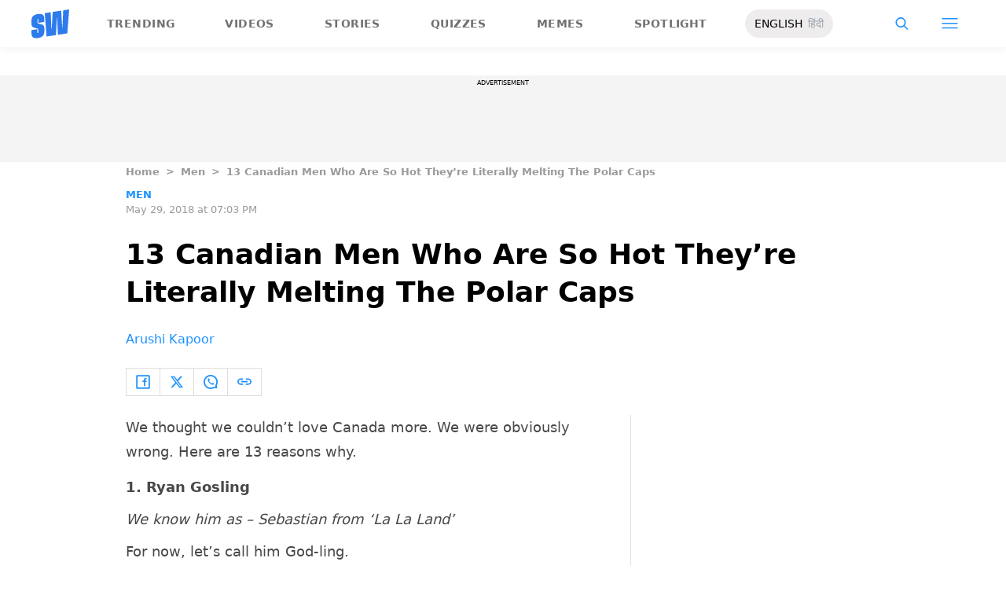

--- FILE ---
content_type: text/html; charset=utf-8
request_url: https://www.scoopwhoop.com/men/canadian-men-oh-so-hot/
body_size: 43950
content:
<!DOCTYPE html><html lang="en" translate="no"><head><meta charSet="utf-8"/><meta name="viewport" content="width=device-width"/><link rel="icon" type="image/png" sizes="32x32" href="https://www.scoopwhoop.com/englishsw-icon.ico/"/><script type="application/ld+json">{"@context":"https://schema.org","@type":"BreadcrumbList","itemListElement":[{"@type":"ListItem","position":1,"name":"Home","item":"https://www.scoopwhoop.com"},{"@type":"ListItem","position":2,"name":"Men","item":"https://www.scoopwhoop.com/category/men/"},{"@type":"ListItem","position":3,"name":"13 Canadian Men Who Are So Hot They’re Literally Melting The Polar Caps","item":""}]}</script><script type="application/ld+json">{"@context":"http://schema.org","@type":"NewsArticle","mainEntityofPage":{"@type":"WebPage","@id":"https://www.scoopwhoop.com/men/canadian-men-oh-so-hot/"},"headline":"13 Canadian Men Who Are So Hot They’re Literally Melting The Polar Caps","datePublished":"2018-05-29T19:03:47","dateModified":"2018-05-29T19:03:47","description":"We thought we couldn’t love Canada more. We were obviously wrong. Here are 13 reasons why. 1. Ryan Gosling We know him as – Sebastian from ‘La La Land’ For now, let’s call him God-ling. [...]\n","image":{"@type":"ImageObject","url":"https://wp.scoopwhoop.com/wp-content/uploads/2018/05/0dbe06b2-a733-41a5-aa68-8b0592cf3a23.jpg","width":1200,"height":667},"author":{"@type":"Person","name":"Arushi Kapoor","url":"https://www.scoopwhoop.com/author/arushi"}}</script><link rel="amphtml" href="https://www.scoopwhoop.com/amp/men/canadian-men-oh-so-hot/"/><title>13 Canadian Men Who Are So Hot They’re Literally Melting The Polar Caps - ScoopWhoop</title><meta name="description" content="We thought we couldn’t love Canada more. We were obviously wrong. Here are 13 reasons why. 1. Ryan Gosling We know him as – Sebastian from ‘La La Land’ For now, let’s call him God-ling. [...]"/><meta property="article:published_time" content="2018-05-29T19:03:47"/><meta property="article:modified_time" content="2018-05-29T19:03:47"/><meta property="og:site_name" content="ScoopWhoop"/><meta property="og:title" content="13 Canadian Men Who Are So Hot They’re Literally Melting The Polar Caps - ScoopWhoop"/><meta property="og:url" content="https://www.scoopwhoop.com/men/canadian-men-oh-so-hot/"/><meta property="og:description" content="We thought we couldn’t love Canada more. We were obviously wrong. Here are 13 reasons why. 1. Ryan Gosling We know him as – Sebastian from ‘La La Land’ For now, let’s call him God-ling. [...]"/><meta property="og:image" content="https://wp.scoopwhoop.com/wp-content/uploads/2018/05/0dbe06b2-a733-41a5-aa68-8b0592cf3a23.jpg"/><meta property="twitter:title" content="13 Canadian Men Who Are So Hot They’re Literally Melting The Polar Caps - ScoopWhoop"/><meta property="twitter:description" content="We thought we couldn’t love Canada more. We were obviously wrong. Here are 13 reasons why. 1. Ryan Gosling We know him as – Sebastian from ‘La La Land’ For now, let’s call him God-ling. [...]"/><meta property="twitter:card" content="Summary"/><meta property="twitter:image" content="https://wp.scoopwhoop.com/wp-content/uploads/2018/05/0dbe06b2-a733-41a5-aa68-8b0592cf3a23.jpg"/><meta property="twitter:url" content="https://www.scoopwhoop.com/men/canadian-men-oh-so-hot/"/><link rel="canonical" href="https://www.scoopwhoop.com/men/canadian-men-oh-so-hot/"/><meta name="robots" content=""/><meta property="og:image:url" content="https://wp.scoopwhoop.com/wp-content/uploads/2018/05/0dbe06b2-a733-41a5-aa68-8b0592cf3a23.jpg"/><meta property="og:image:secure_url" content="https://wp.scoopwhoop.com/wp-content/uploads/2018/05/0dbe06b2-a733-41a5-aa68-8b0592cf3a23.jpg"/><meta property="og:image:type" content="image/jpeg"/><meta name="twitter:site" content="@ScoopWhoop"/><meta name="twitter:creator" content="@ScoopWhoop"/><meta name="twitter:domain" content="https://www.scoopwhoop.com"/><meta name="next-head-count" content="28"/><script src="https://jsc.mgid.com/site/1055324.js" async="" type="fe91532fe3934b8e7ac845bc-text/javascript"></script><script async="" src="https://pagead2.googlesyndication.com/pagead/js/adsbygoogle.js?client=ca-pub-4341777985440300" crossorigin="anonymous" type="fe91532fe3934b8e7ac845bc-text/javascript"></script><meta name="google-signin-client_id" content="286947471023-1gd3gh9mob8tslujirk4cbvgmg2eppr5.apps.googleusercontent.com"/><meta name="google-adsense-account" content="ca-pub-4341777985440300"/><meta name="sso_image" content="https://www.scoopwhoop.com/images/logo_bg.png"/><script async="" src="https://securepubads.g.doubleclick.net/tag/js/gpt.js" crossorigin="anonymous" type="fe91532fe3934b8e7ac845bc-text/javascript"></script><script type="fe91532fe3934b8e7ac845bc-text/javascript">
          window.googletag = window.googletag || {cmd: []};
          googletag.cmd.push(function() {
            googletag.pubads().enableSingleRequest();
            googletag.enableServices();
          });
        </script><meta property="fb:pages" content="110141895861579"/><meta name="google-site-verification" content="w-5K8RO4qUtBEZjM1qwB_3Waul01CrTH0UV_pZGN7mg"/><meta name="msvalidate.01" content="8677646C2CE716FE237A1E2DC9569AE8"/><meta name="theme-color" content="#ffec41"/><meta property="article:publisher" content="https://www.facebook.com/Scoopwhoop"/><script type="fe91532fe3934b8e7ac845bc-text/javascript">
              var googletag = googletag || {};
              googletag.cmd = googletag.cmd || [];
              window.stpd = window.stpd || {que: []};
              window.dataLayer = window.dataLayer || [];
              window.ga = window.ga || function(){(ga.q=ga.q||[]).push(arguments)};ga.l=+new Date;
              function gtag(){dataLayer.push(arguments)};
              window._aaq = window._aaq || [];
              window.evars = {};
      
              (function() {
                if (typeof globalThis === 'object') return;
                Object.defineProperty(Object.prototype, '__magic__', {
                  get: function() {
                    return this;
                  },
                  configurable: true
                });
                __magic__.globalThis = __magic__; // lolwat
                delete Object.prototype.__magic__;
              }());
              window.requestIdleCallback = window.requestIdleCallback ||
                function (cb) {
                  return setTimeout(function () {
                    var start = Date.now();
                    cb({ 
                      didTimeout: false,
                      timeRemaining: function () {
                        return Math.max(0, 50 - (Date.now() - start));
                      }
                    });
                  }, 1);
                };
      
              window.cancelIdleCallback = window.cancelIdleCallback ||
                function (id) {
                  clearTimeout(id);
                };
              if (!Array.prototype["forEach"]) {
                Array.prototype.forEach = function (callback, thisArg) {
                  if (this == null) {
                    throw new TypeError("Array.prototype.forEach called on null or undefined");
                  }
                  var T, k;
                  var O = Object(this);
                  var len = O.length >>> 0;
                  if (typeof callback !== "function") {
                    throw new TypeError(callback + " is not a function");
                  }
                  if (arguments.length > 1) {
                    T = thisArg;
                  }
                  k = 0;
                  while (k < len) {
                    var kValue;
                    if (k in O) {
                      kValue = O[k];
                      callback.call(T, kValue, k, O);
                    }
                    k++;
                  }
                };
              }
              if(!NodeList.prototype.forEach) {
                NodeList.prototype.forEach = Array.prototype.forEach;
              }
      
      
              if (!Array.prototype.flat) {
                Object.defineProperty(Array.prototype, "flat", {
                  configurable: true,
                  value: function flat() {
                    var depth = isNaN(arguments[0]) ? 1 : Number(arguments[0]);
      
                    return depth
                      ? Array.prototype.reduce.call(
                          this,
                          function (acc, cur) {
                            if (Array.isArray(cur)) {
                              acc.push.apply(acc, flat.call(cur, depth - 1));
                            } else {
                              acc.push(cur);
                            }
      
                            return acc;
                          },
                          []
                        )
                      : Array.prototype.slice.call(this);
                  },
                  writable: true,
                });
              }
      
              if (!Array.prototype.flatMap) {
                Object.defineProperty(Array.prototype, "flatMap", {
                  configurable: true,
                  value: function flatMap() {
                    return Array.prototype.map.apply(this, arguments).flat();
                  },
                  writable: true,
                });
              }
      
              Promise.allSettled = function (promises) {
                return Promise.all(promises.map(function(p) {
                  return p.then(function(value){
                      return {
                        status: "fulfilled",
                        value,
                      };
                    }).catch(function(reason) {
                      return {
                        status: "rejected",
                        reason,
                      };
                    });
                }));
              };
        </script><script async="" src="https://pagead2.googlesyndication.com/pagead/js/adsbygoogle.js?client=ca-pub-4341777985440300" crossorigin="anonymous" type="fe91532fe3934b8e7ac845bc-text/javascript"></script><script type="fe91532fe3934b8e7ac845bc-text/javascript" defer="" src="https://sb.scorecardresearch.com/c2/31744522/cs.js"></script><script id="tag-manager-data-layer" type="fe91532fe3934b8e7ac845bc-text/javascript">window.dataLayer = window.dataLayer || [];</script><link data-next-font="" rel="preconnect" href="/" crossorigin="anonymous"/><link rel="preload" href="/_next/static/css/d6a1daaf0eccb130.css" as="style"/><link rel="stylesheet" href="/_next/static/css/d6a1daaf0eccb130.css" data-n-g=""/><link rel="preload" href="/_next/static/css/7dd6aef63389018e.css" as="style"/><link rel="stylesheet" href="/_next/static/css/7dd6aef63389018e.css"/><noscript data-n-css=""></noscript><script defer="" nomodule="" src="/_next/static/chunks/polyfills-c67a75d1b6f99dc8.js" type="fe91532fe3934b8e7ac845bc-text/javascript"></script><script defer="" src="/_next/static/chunks/199.a34f6a13e92e9ada.js" type="fe91532fe3934b8e7ac845bc-text/javascript"></script><script defer="" src="/_next/static/chunks/147.518f2e215b57b29e.js" type="fe91532fe3934b8e7ac845bc-text/javascript"></script><script defer="" src="/_next/static/chunks/26.90f1932ac1bb3e72.js" type="fe91532fe3934b8e7ac845bc-text/javascript"></script><script src="/_next/static/chunks/webpack-0014f9f382a4e4bc.js" defer="" type="fe91532fe3934b8e7ac845bc-text/javascript"></script><script src="/_next/static/chunks/framework-2c79e2a64abdb08b.js" defer="" type="fe91532fe3934b8e7ac845bc-text/javascript"></script><script src="/_next/static/chunks/main-791800348e7f30cb.js" defer="" type="fe91532fe3934b8e7ac845bc-text/javascript"></script><script src="/_next/static/chunks/pages/_app-3914736091851e7e.js" defer="" type="fe91532fe3934b8e7ac845bc-text/javascript"></script><script src="/_next/static/chunks/33-2d38155507b45964.js" defer="" type="fe91532fe3934b8e7ac845bc-text/javascript"></script><script src="/_next/static/chunks/483-bbbb2123da5bba10.js" defer="" type="fe91532fe3934b8e7ac845bc-text/javascript"></script><script src="/_next/static/chunks/646-2ff4d698cbb88b5e.js" defer="" type="fe91532fe3934b8e7ac845bc-text/javascript"></script><script src="/_next/static/chunks/pages/%5B...slug%5D-76003aebc102283a.js" defer="" type="fe91532fe3934b8e7ac845bc-text/javascript"></script><script src="/_next/static/lJfnKvocZKqIkwt0ssAXX/_buildManifest.js" defer="" type="fe91532fe3934b8e7ac845bc-text/javascript"></script><script src="/_next/static/lJfnKvocZKqIkwt0ssAXX/_ssgManifest.js" defer="" type="fe91532fe3934b8e7ac845bc-text/javascript"></script><style id="__jsx-7ec6fdf2d9272603">.modal-close-icon.jsx-7ec6fdf2d9272603{position:absolute;width:15px;height:15px;-webkit-border-radius:50%;-moz-border-radius:50%;border-radius:50%;top:-19px;right:0;background-color:#fff;cursor:pointer}</style></head><body class="font-sans"><div id="__next"><div class="removeTransitions articleContainer overflow-x-hidden"><div class="relative h-24"><div class="sticky top-[35px]"><div class="sticky-header"><div class="stickynav-container"><div class="stickynav_left"><a href="/?ref=sticky_nav"><svg width="48" height="37" xmlns="http://www.w3.org/2000/svg"><g fill="#2D7BEC" fill-rule="nonzero"><path d="M48 0v.422c-.017.068-.045.134-.05.202-.146 1.864-.29 3.728-.433 5.592a15709.4 15709.4 0 00-.576 7.547c-.214 2.766-.43 5.531-.65 8.297l-.604 7.786c-.046.595-.055.585-.668.678-3.266.495-6.531.992-9.796 1.492-.502.076-1.004.146-1.535.224l-1.051-21.604-.326.062-1.109 21.927-11.94 1.82-2.353-29.71 7.566-1.15.992 21.61c.234.035.338-.03.35-.264.077-1.496.166-2.991.25-4.487l.39-6.864.471-8.16c.043-.739.089-1.478.134-2.23l10.79-1.645 1.264 21.588.326-.046.992-21.936L48 0zM16.268 15.937l-7.476 1.14v-.328-3.68c0-.12.006-.243-.011-.361-.034-.238-.103-.475-.392-.506-.286-.03-.537.08-.647.354a1.638 1.638 0 00-.108.585c-.01 1.096.01 2.192-.01 3.288-.013.677.288 1.162.896 1.407.503.203 1.046.327 1.581.436 1.191.242 2.35.571 3.484 1.013 1.44.56 2.242 1.624 2.605 3.049.117.458.18.928.187 1.4.022 1.578.036 3.158 0 4.735-.037 1.733-.45 3.364-1.568 4.758-1.023 1.277-2.394 2.045-3.933 2.542-1.838.594-3.73.896-5.665.778a7.701 7.701 0 01-1.943-.37c-1.75-.583-2.649-1.9-2.98-3.625A11.22 11.22 0 01.1 30.667C.074 29.3.091 27.932.092 26.565c0-.08.007-.159.012-.26l7.453-1.136v3.966c0 .12 0 .241.006.362.013.248.089.458.369.523.265.06.583-.082.679-.344.07-.193.103-.41.105-.616.01-1.086-.003-2.172.007-3.258.007-.646-.265-1.138-.87-1.355-.706-.252-1.438-.44-2.17-.612-1.012-.239-2.007-.516-2.965-.93-1.485-.639-2.232-1.813-2.56-3.307a3.306 3.306 0 01-.09-.687c-.013-2.209-.211-4.426.135-6.622.42-2.671 1.999-4.482 4.511-5.493 2.214-.891 4.528-1.265 6.92-1.058 2.528.22 4.167 1.772 4.5 4.278.103.773.116 1.562.129 2.344.02 1.185.005 2.37.005 3.577z"></path> </g></svg></a><ul class="stickynav_list"><li class=""><a href="/?ref=sticky_nav">Trending</a></li><li class=""><a href="/watch/?ref=sticky_nav">Videos</a></li><li class=""><a href="/read/?ref=sticky_nav">Stories</a></li><li class=""><a href="/play/?ref=sticky_nav">Quizzes</a></li><li class=""><a href="/laugh/?ref=sticky_nav">Memes</a></li><li class=""><a href="/spotlight/?ref=sticky_nav">Spotlight</a></li></ul><div class="langToggleAmpBtn bg-[#EEECEC] w-28 rounded-full text-sm px-3 py-2 flex justify-between items-center"><a class="text-black" href="/">ENGLISH</a><a class="text-gray-400" href="/category/hindi/">हिंदी</a></div></div><div><ul class="sticky-nav-icons items-center inline-flex"><li class="px-[5px] stickyNavSearchIcon"><button type="button" class="p-4"><img alt="search-icon" loading="lazy" width="17" height="16" decoding="async" data-nimg="1" style="color:transparent" src="/_next/static/media/searchIcon.6d872b76.svg"/></button><div class="fixed w-full h-full lg:w-screen lg:h-screen top-0 left-0 overflow-x-hidden bg-white transition-transform duration-300 ease-out z-[200]" style="transform:translateY(-100%);background:rgba(0, 0, 0, 0.6)"><div><div class="overlay_logo search_dropdown"><div class="flex justify-between max-w-[1100px] mx-auto"><div><svg width="70" height="52" fill="none"><path d="M70 0v.6c-.025.096-.065.191-.073.288-.213 2.65-.423 5.3-.632 7.95l-.84 10.73c-.312 3.934-.627 7.866-.947 11.798-.294 3.69-.588 7.38-.88 11.071-.069.846-.082.833-.975.964-4.763.704-9.525 1.41-14.287 2.121-.73.108-1.463.209-2.238.32l-1.533-30.719-.475.088-1.617 31.177-17.414 2.588-3.43-42.242 11.034-1.638 1.446 30.73c.342.048.493-.045.511-.378.112-2.126.242-4.253.365-6.379l.568-9.76c.228-3.868.457-7.735.687-11.602.063-1.05.13-2.101.195-3.173L55.2 2.197l1.844 30.695.476-.065 1.446-31.19L70 0z" fill="url(#smnav_linear)"></path><path d="M23.725 22.66l-10.903 1.62v-.465-5.232c0-.172.008-.345-.017-.514-.05-.339-.15-.675-.571-.72-.418-.043-.784.114-.944.503a2.28 2.28 0 0 0-.157.833c-.015 1.558.013 3.117-.015 4.674-.018.963.42 1.653 1.307 2.002.734.289 1.525.464 2.306.619 1.737.344 3.427.813 5.08 1.44 2.101.798 3.27 2.31 3.8 4.336.17.651.261 1.32.272 1.991.033 2.244.052 4.49.001 6.733-.056 2.463-.658 4.782-2.287 6.765-1.492 1.816-3.492 2.908-5.736 3.615-2.68.843-5.438 1.273-8.261 1.105a11.483 11.483 0 0 1-2.833-.526c-2.553-.83-3.864-2.702-4.348-5.154a15.573 15.573 0 0 1-.271-2.68c-.04-1.944-.014-3.89-.014-5.833 0-.113.01-.226.018-.37l10.869-1.616V41.426c0 .172 0 .343.009.515.019.353.129.651.537.743.386.087.85-.115.99-.488.103-.275.15-.583.153-.877.015-1.544-.004-3.088.011-4.632.01-.918-.386-1.618-1.27-1.926-1.028-.359-2.096-.627-3.162-.871-1.478-.34-2.928-.733-4.326-1.32C1.798 31.66.71 29.99.231 27.865c-.072-.32-.13-.65-.131-.976-.02-3.142-.308-6.294.196-9.417.613-3.798 2.915-6.373 6.58-7.81 3.228-1.267 6.602-1.799 10.09-1.504 3.687.312 6.078 2.519 6.563 6.082.15 1.1.168 2.22.188 3.333.03 1.685.008 3.37.008 5.086z" fill="url(#smnav1_linear)"></path><defs><linearGradient id="smnav_linear" x1="-6.087" y1="-13" x2="44.03" y2="51.538" gradientUnits="userSpaceOnUse"><stop stop-color="#FFEC41"></stop><stop offset="1" stop-color="#FFB341"></stop></linearGradient><linearGradient id="smnav1_linear" x1="-12.174" y1="6.5" x2="10.013" y2="52.931" gradientUnits="userSpaceOnUse"><stop stop-color="#FFEC41"></stop><stop offset="1" stop-color="#FFB341"></stop></linearGradient><linearGradient x1="-6.087" x2="45.71" y1="-13.352" y2="51.592" gradientUnits="userSpaceOnUse" id="profileDropdownGradient"><stop stop-color="#1B91FF"></stop><stop offset=".99" stop-color="#9F49E3"></stop></linearGradient></defs></svg></div><div class="flex-1 pl-[22px] pr-[100px]"><div class="flex"><form id="searchForm" method="GET" action="/" class="flex w-full items-center"><label for="search" class="flex-1"><input class="outline-0 bg-[#f8f7f7] border-[0.5px] border-solid border-[#e4e4e4] w-full rounded-[4px] p-[11px]" type="text" name="s" aria-label="search" id="searchInput"/></label><button type="submit" class="m1 cursor-pointer p-[10px]"><img alt="search-with-downarrow-icon" loading="lazy" width="36" height="41" decoding="async" data-nimg="1" style="color:transparent" src="/_next/static/media/searchWithDownArrow.03d1d626.svg"/></button></form></div></div><div class="menu_icon"><div class="m2"><button type="button"><img alt="close-icon" loading="lazy" width="17" height="16" decoding="async" data-nimg="1" style="color:transparent" src="/_next/static/media/closeIcon.dee50c4b.svg"/></button></div></div></div></div></div></div></li><li class="px-[5px] stickyNavHamIcon"><button type="button" class="p-4"><img alt="hamburger-icon" loading="lazy" width="21" height="14" decoding="async" data-nimg="1" style="color:transparent" src="/_next/static/media/hamburgerIcon.e3670b59.svg"/></button><div class="fixed w-full h-full lg:w-screen lg:h-screen top-0 left-0 overflow-x-hidden bg-white transition-transform duration-300 ease-out z-[200]" style="transform:translateY(-100%);background:linear-gradient(108.34deg,#ffb341 1.02%,#ff2272 99.43%)"><div class="overlay_logo "><div class="flex justify-between max-w-[1100px] mx-auto"><div><a class="cursor-pointer" href="/?ref=nav_top"><svg width="70" height="52" fill="none"><path d="M70 0v.6c-.025.096-.065.191-.073.288-.213 2.65-.423 5.3-.632 7.95l-.84 10.73c-.312 3.934-.627 7.866-.947 11.798-.294 3.69-.588 7.38-.88 11.071-.069.846-.082.833-.975.964-4.763.704-9.525 1.41-14.287 2.121-.73.108-1.463.209-2.238.32l-1.533-30.719-.475.088-1.617 31.177-17.414 2.588-3.43-42.242 11.034-1.638 1.446 30.73c.342.048.493-.045.511-.378.112-2.126.242-4.253.365-6.379l.568-9.76c.228-3.868.457-7.735.687-11.602.063-1.05.13-2.101.195-3.173L55.2 2.197l1.844 30.695.476-.065 1.446-31.19L70 0z" fill="url(#smnav_linear)"></path><path d="M23.725 22.66l-10.903 1.62v-.465-5.232c0-.172.008-.345-.017-.514-.05-.339-.15-.675-.571-.72-.418-.043-.784.114-.944.503a2.28 2.28 0 0 0-.157.833c-.015 1.558.013 3.117-.015 4.674-.018.963.42 1.653 1.307 2.002.734.289 1.525.464 2.306.619 1.737.344 3.427.813 5.08 1.44 2.101.798 3.27 2.31 3.8 4.336.17.651.261 1.32.272 1.991.033 2.244.052 4.49.001 6.733-.056 2.463-.658 4.782-2.287 6.765-1.492 1.816-3.492 2.908-5.736 3.615-2.68.843-5.438 1.273-8.261 1.105a11.483 11.483 0 0 1-2.833-.526c-2.553-.83-3.864-2.702-4.348-5.154a15.573 15.573 0 0 1-.271-2.68c-.04-1.944-.014-3.89-.014-5.833 0-.113.01-.226.018-.37l10.869-1.616V41.426c0 .172 0 .343.009.515.019.353.129.651.537.743.386.087.85-.115.99-.488.103-.275.15-.583.153-.877.015-1.544-.004-3.088.011-4.632.01-.918-.386-1.618-1.27-1.926-1.028-.359-2.096-.627-3.162-.871-1.478-.34-2.928-.733-4.326-1.32C1.798 31.66.71 29.99.231 27.865c-.072-.32-.13-.65-.131-.976-.02-3.142-.308-6.294.196-9.417.613-3.798 2.915-6.373 6.58-7.81 3.228-1.267 6.602-1.799 10.09-1.504 3.687.312 6.078 2.519 6.563 6.082.15 1.1.168 2.22.188 3.333.03 1.685.008 3.37.008 5.086z" fill="url(#smnav1_linear)"></path><defs><linearGradient id="smnav_linear" x1="-6.087" y1="-13" x2="44.03" y2="51.538" gradientUnits="userSpaceOnUse"><stop stop-color="#FFEC41"></stop><stop offset="1" stop-color="#FFB341"></stop></linearGradient><linearGradient id="smnav1_linear" x1="-12.174" y1="6.5" x2="10.013" y2="52.931" gradientUnits="userSpaceOnUse"><stop stop-color="#FFEC41"></stop><stop offset="1" stop-color="#FFB341"></stop></linearGradient><linearGradient x1="-6.087" x2="45.71" y1="-13.352" y2="51.592" gradientUnits="userSpaceOnUse" id="profileDropdownGradient"><stop stop-color="#1B91FF"></stop><stop offset=".99" stop-color="#9F49E3"></stop></linearGradient></defs></svg></a></div><div class="menu_icon"><div class="m1"><img alt="hamburger" loading="lazy" width="20" height="31" decoding="async" data-nimg="1" style="color:transparent" src="/_next/static/media/hamburgerWithDownArrow.42776837.svg"/></div><div class="m2"><button type="button"><img alt="close-icon" loading="lazy" width="17" height="16" decoding="async" data-nimg="1" style="color:transparent" src="/_next/static/media/closeIcon.dee50c4b.svg"/></button></div></div></div></div><div class="container"><div class="mb-8"><div class="pt-[30px]"><div class=" leading-tight  flex items-center  mb-[30px]"><span><img alt="userIcon" loading="lazy" width="18" height="16" decoding="async" data-nimg="1" style="color:transparent" src="/_next/static/media/userIcon.7e4a77f4.svg"/></span><button type="button" class="pl-3 text-white">Sign In</button></div><div class="flex "><div class="relative flex-1 w-1/2 pr-[34px]  after:w-[1px] after:h-[70%] after:top-[40px] after:absolute after:bg-white after:bottom-0 after:opacity-[0.5] after:right-0"><div class="flex items-center  mb-[14px]"><h2 class="tracking-[.41em] text-[13px] font-bold text-white mr-2">CATEGORIES</h2><span class="h-[1px] bg-white flex-1"></span></div><div class=" flex flex-wrap justify-between category_items"><div class="w-1/3"><a class="hover:scale-[1.05] transition-transform" role="presentation" href="/category/news/?ref=nav_links">Viral</a></div><div class="w-1/3"><a class="hover:scale-[1.05] transition-transform" role="presentation" href="/category/entertainment/?ref=nav_links">Entertainment</a></div><div class="w-1/3"><a class="hover:scale-[1.05] transition-transform" role="presentation" href="/category/humor/?ref=nav_links">Humor</a></div><div class="w-1/3"><a class="hover:scale-[1.05] transition-transform" role="presentation" href="/category/opinion/?ref=nav_links">Opinion</a></div><div class="w-1/3"><a class="hover:scale-[1.05] transition-transform" role="presentation" href="/category/food/?ref=nav_links">Food</a></div><div class="w-1/3"><a class="hover:scale-[1.05] transition-transform" role="presentation" href="/category/travel/?ref=nav_links">Travel</a></div><div class="w-1/3"><a class="hover:scale-[1.05] transition-transform" role="presentation" href="/category/women/?ref=nav_links">Women</a></div><div class="w-1/3"><a class="hover:scale-[1.05] transition-transform" role="presentation" href="/category/lgbt/?ref=nav_links">LGBTQIA</a></div><div class="w-1/3"><a class="hover:scale-[1.05] transition-transform" role="presentation" href="/category/animals/?ref=nav_links">Animals</a></div><div class="w-1/3"><a class="hover:scale-[1.05] transition-transform" role="presentation" href="/category/relationships/?ref=nav_links">Sex &amp; Relationships</a></div><div class="w-1/3"><a class="hover:scale-[1.05] transition-transform" role="presentation" href="/category/culture/?ref=nav_links">Culture</a></div><div class="w-1/3"><a class="hover:scale-[1.05] transition-transform" role="presentation" href="/category/sports/?ref=nav_links">Sports</a></div><div class="w-1/3"><a class="hover:scale-[1.05] transition-transform" role="presentation" href="/category/tech/?ref=nav_links">Tech</a></div><div class="w-1/3"><a class="hover:scale-[1.05] transition-transform" role="presentation" href="/category/men/?ref=nav_links">Men</a></div><div class="w-1/3"><a class="hover:scale-[1.05] transition-transform" role="presentation" href="/category/health/?ref=nav_links">Health</a></div><div class="w-1/3"><a class="hover:scale-[1.05] transition-transform" role="presentation" href="/category/bigg-boss/?ref=nav_links">Bigg Boss</a></div></div></div><div class="flex-1 w-1/2 pl-[34px]"><div class="flex items-center   mb-[14px]"><h2 class="tracking-[.41em] text-[13px] pr-4 font-bold text-white">OUR CHANNELS</h2><span class="h-[1px] bg-white flex-1"></span></div><div class="flex justify-evenly items-center h-[90%]"><a target="_blank" href="https://hindi.scoopwhoop.com/?ref=scoopwhoop&amp;utm_source=scoopwhoop&amp;utm_medium=desktop" rel="noreferrer"><div class="w-20 h-20 relative"><img alt="SW Hindi" loading="lazy" decoding="async" data-nimg="fill" class="object-cover" style="position:absolute;height:100%;width:100%;left:0;top:0;right:0;bottom:0;color:transparent" src="/_next/static/media/sw_hindi.40fd7a47.svg"/></div></a><a target="_blank" href="https://www.youtube.com/channel/UC7lmZqhJeTzeQQkqNvfmjqw" rel="noreferrer"><div class="w-20 h-20 relative"><img alt="OK Tested" loading="lazy" decoding="async" data-nimg="fill" class="object-cover" style="position:absolute;height:100%;width:100%;left:0;top:0;right:0;bottom:0;color:transparent" src="/_next/static/media/ok_tested.58dc2292.svg"/></div></a><a target="_blank" href="https://www.youtube.com/user/scoopwhoopvideos" rel="noreferrer"><div class="w-20 h-20 relative"><img alt="SW Sketches" loading="lazy" decoding="async" data-nimg="fill" class="object-cover" style="position:absolute;height:100%;width:100%;left:0;top:0;right:0;bottom:0;color:transparent" src="/_next/static/media/sw_ske.102ee47c.svg"/></div></a><a target="_blank" href="https://www.vagabomb.com/?ref=scoopwhoop&amp;utm_source=scoopwhoop&amp;utm_medium=desktop" rel="noreferrer"><div class="w-20 h-20 relative"><img alt="Vagabomb" loading="lazy" decoding="async" data-nimg="fill" class="object-cover" style="position:absolute;height:100%;width:100%;left:0;top:0;right:0;bottom:0;color:transparent" src="/_next/static/media/vb.676f3863.svg"/></div></a></div></div></div></div></div></div><div class="container"><a class="flex mt-4 hover:scale-105 transition-transform float-right text-xl leading-4 pr-2" href="/all_shows/?ref=nav_show"><div class="pr-2 text-white">View All</div><img alt="arrow-icon" loading="lazy" width="17" height="13" decoding="async" data-nimg="1" style="color:transparent" src="/_next/static/media/arrowIcon.ed096e20.svg"/></a></div><div class="container"><div class="flex justify-between flex-wrap w-[70%] tracking-[.235em]"><a class="w-[33%] mb-[10px] hover:scale-[1.05] transition-transform text-sm text-white" href="/about/?ref=nav_links">ABOUT US</a><a class="w-[33%] mb-[10px] hover:scale-[1.05] transition-transform text-sm text-white" href="/contact/?ref=nav_links">CONTACT US</a><a class="w-[33%] mb-[10px] hover:scale-[1.05] transition-transform text-sm text-white" href="/advertise/?ref=nav_links">ADVERTISE WITH US</a><a target="_blank" class="w-[33%] mb-[10px] hover:scale-[1.05] transition-transform text-sm text-white" href="https://recruiterflow.com/scoopwhoop/jobs">CAREERS</a><a class="w-[33%] mb-[10px] hover:scale-[1.05] transition-transform text-sm text-white" href="/privacy-policy/?ref=nav_links">PRIVACY POLICY</a><a class="w-[33%] mb-[10px] hover:scale-[1.05] transition-transform text-sm text-white" href="/terms-and-conditions/?ref=nav_links">TERMS AND CONDITIONS</a></div></div></div></li></ul></div></div><span style="transform:translateX(-100%)" class="absolute bg-[#ffec41] h-[3px] w-full bottom-0 "></span></div></div></div><div class="desktopHeaderWrapper relative z-20"></div><div class="pb-20 lg:pb-0"><div class="container"></div><div style="display:contents" class="relative google-ads-outer"><div class="jsx-7ec6fdf2d9272603 min-h-[110px] min-w-full bg-zinc-100 pt-1"><div style="font-size:8px" class="jsx-7ec6fdf2d9272603 uppercase text-center m-0 left-0 right-0 pb-1 ">ADVERTISEMENT</div><div id="article-detail-desktop-atf" class="jsx-7ec6fdf2d9272603 gpt-ads w-full mx-auto  justify-center flex"></div></div></div><div class="relative fix-sticky-sides"><div class="container"><div class="lg:px-0"><div class="px-4 lg:px-0"><ul class="contents my-4"><li class="contents text-[13px] leading-5 font-bold text-[#9a9a9a] capitalize"><a href="/?ref=page_article">Home</a></li><li class="contents text-[13px] leading-5 font-bold text-[#9a9a9a] capitalize"><span class="mr-2 ml-2">&gt;</span><a href="/category/men/?ref=page_article">Men</a></li><li class="contents text-[13px] leading-5 font-bold text-[#9a9a9a] capitalize"><span class="mr-2 ml-2">&gt;</span><span>13 Canadian Men Who Are So Hot They’re Literally Melting The Polar Caps</span></li></ul><div class=""><p class="article-tags"><a href="/category/men/?ref=page_article">Men</a></p><p class="article-published">May 29, 2018 at 07:03 PM</p></div><div class="article-title"><h1>13 Canadian Men Who Are So Hot They’re Literally Melting The Polar Caps</h1></div><div class="article-author"><a href="/author/arushi/?ref=page_article">Arushi Kapoor</a></div><div class="my-6 flex"><div class="articleSocialBtns border-[1px] border-[#e0dcdc] border-r-0"><button type="button" class="fb py-2 px-3 inline-flex items-center border-r-[1px] border-r-[#e0dcdc] socialIconArticle"><img alt="fb-icon" loading="lazy" width="18" height="18" decoding="async" data-nimg="1" style="color:transparent" src="/_next/static/media/facebookIcon.dfe990f6.svg"/></button><button type="button" class="twitter py-2 px-3 inline-flex items-center border-r-[1px] border-r-[#e0dcdc] socialIconArticle"><img alt="twitter-icon" loading="lazy" width="18" height="18" decoding="async" data-nimg="1" style="color:transparent" src="/_next/static/media/twitterIcon.9835f97e.svg"/></button><button type="button" class="whatsapp py-2 px-3 inline-flex items-center border-r-[1px] border-r-[#e0dcdc] socialIconArticle"><img alt="whatsapp-icon" loading="lazy" width="18" height="18" decoding="async" data-nimg="1" style="color:transparent" src="/_next/static/media/whatsappIcon.ab795d41.svg"/></button><button type="button" class="clipboard py-2 px-3 inline-flex items-center border-r-[1px] border-r-[#e0dcdc] socialIconArticle"><img alt="clipboard-icon" loading="lazy" width="18" height="18" decoding="async" data-nimg="1" style="color:transparent" src="/_next/static/media/clipboardIcon.55a48cbe.svg"/></button></div></div></div><div class="flex"><div class="article-content w-full lg:w-[67%]  md:pr-4 md:border-[#e1e1e1]  lg:pr-4 lg:border-[#e1e1e1] md:border-r lg:border-r"><div id="articleBody" class="px-4 lg:px-0 article-body break-words "><p>We thought we couldn’t love Canada more. We were obviously wrong. Here are 13 reasons why.</p><div id="v-scoopwhoop"></div><div class="relative mb-36"><h2>1. Ryan Gosling</h2><div id="prisim-ad"></div><p><i>We know him as – Sebastian from ‘La La Land’</i></p><p>For now, let’s call him God-ling.</p>

<figure class="wp-block-image size-large"><img loading="lazy" decoding="async" class="wp-image-340100" alt="" src="https://wp.scoopwhoop.com/wp-content/uploads/2018/05/5b0d2f7a6e510a5375abbe79_a95dbb44-2fe9-4482-8cd3-98daaf682e3d.jpg" height="678" width="1000"/><figcaption><a href="https://www.scoopwhoop.com/rd?url=https%3A%2F%2Fwww.gq.com%2Fstory%2Fryan-gosling-profile">Source</a></figcaption></figure>

				<p>What’s he wearing? Boyfriend material.</p>

<figure class="wp-block-image size-large"><img loading="lazy" decoding="async" class="wp-image-340101" alt="" src="https://wp.scoopwhoop.com/wp-content/uploads/2018/05/5b0d2f7a6e510a5375abbe79_5beced91-9530-4136-b0a2-20df0cf8835d.jpg" height="766" width="478"/><figcaption><a href="https://www.scoopwhoop.com/rd?url=https%3A%2F%2Fgay-male-celebs.com%2Fryan-gosling-nude-sexy-photos%2F">Source</a></figcaption></figure>

				<h2>2. Keanu Reeves</h2><div data-type="_mgwidget" data-widget-id="1865951"></div><script type="fe91532fe3934b8e7ac845bc-text/javascript">(function(w,q){w[q]=w[q]||[];w[q].push(["_mgc.load"])})(window,"_mgq");</script><p><i>We know him as – John Wick from ‘John Wick’</i></p><p>Will gladly get lost in the matrix with him.</p>

<figure class="wp-block-image size-large"><img loading="lazy" decoding="async" class="wp-image-340102" alt="" src="https://wp.scoopwhoop.com/wp-content/uploads/2018/05/5b0d2f7a6e510a5375abbe79_32a5b567-bc70-4c9f-bf2f-4c5b3c3f26b0.jpg" height="333" width="500"/><figcaption><a href="https://www.scoopwhoop.com/rd?url=http%3A%2F%2Fohnotheydidnt.livejournal.com%2F90801268.html%3Fpage%3D2">Source</a></figcaption></figure>

				<p>Those eyes just stared into my soul. </p>

<div style="display:contents" class="relative google-ads-outer"><div class="jsx-7ec6fdf2d9272603 min-h-[80px] min-w-full"><div style="font-size:8px" class="jsx-7ec6fdf2d9272603 uppercase text-center m-0 left-0 right-0 pb-1 ">ADVERTISEMENT</div><div id="article-detail-ad-19" class="jsx-7ec6fdf2d9272603 gpt-ads w-full mx-auto  flex justify-center"></div></div></div><div data-type="_mgwidget" data-widget-id="1865951"></div><script type="fe91532fe3934b8e7ac845bc-text/javascript">(function(w,q){w[q]=w[q]||[];w[q].push(["_mgc.load"])})(window,"_mgq");</script><figure class="wp-block-image size-large"><img loading="lazy" decoding="async" class="wp-image-340103" alt="" src="https://wp.scoopwhoop.com/wp-content/uploads/2018/05/5b0d2f7a6e510a5375abbe79_1edac546-c2b7-4a00-b5bb-038de86feb59.jpg" height="900" width="1440"/><figcaption><a href="https://www.scoopwhoop.com/rd?url=https%3A%2F%2Fin.pinterest.com%2Fsearch%2Fpins%2F%3Fq%3Dcanadian%2520hot%2520actors%26rs%3Dtyped%26term_meta%5B%5D%3Dcanadian%257Ctyped%26term_meta%5B%5D%3Dhot%257Ctyped%26term_meta%5B%5D%3Dactors%257Ctyped">Source</a></figcaption></figure>

				<h2>3. Ryan Reynolds</h2><p><i>We know him as – Deadpool from ‘Deadpool’</i></p><p>And then God said, let there be another hot Ryan.</p>

<figure class="wp-block-image size-large"><img loading="lazy" decoding="async" class="wp-image-340104" alt="" src="https://wp.scoopwhoop.com/wp-content/uploads/2018/05/5b0d2f7a6e510a5375abbe79_24698c7b-cf2d-4535-9fab-d398838c6753.jpg" height="430" width="620"/><figcaption><a href="https://www.scoopwhoop.com/rd?url=http%3A%2F%2Fwww.astrolabio.com.mx%2Fryan-reynolds-el-hombre-del-ano%2F">Source</a></figcaption></figure>

				<p>When in doubt, look at a shirtless Ryan. </p>

<figure class="wp-block-image size-large"><img loading="lazy" decoding="async" class="wp-image-340105" alt="" src="https://wp.scoopwhoop.com/wp-content/uploads/2018/05/5b0d2f7a6e510a5375abbe79_09be42ed-eca3-4436-a3ca-875110c51ab9.jpg" height="481" width="323"/><figcaption><a href="https://www.scoopwhoop.com/rd?url=https%3A%2F%2Fin.pinterest.com%2Fsearch%2Fpins%2F%3Fq%3Dcanadian%2520hot%2520actors%26rs%3Dtyped%26term_meta%5B%5D%3Dcanadian%257Ctyped%26term_meta%5B%5D%3Dhot%257Ctyped%26term_meta%5B%5D%3Dactors%257Ctyped">Source</a></figcaption></figure>

				<h2>4. Matthew Perry</h2><p><i>We know him as – Chandler Bing from ‘F.R.I.E.N.D.S.’</i></p><p>Bing on the hotness.</p>

<div style="display:contents" class="relative google-ads-outer"><div class="jsx-7ec6fdf2d9272603 min-h-[80px] min-w-full"><div style="font-size:8px" class="jsx-7ec6fdf2d9272603 uppercase text-center m-0 left-0 right-0 pb-1 ">ADVERTISEMENT</div><div id="article-detail-ad-35" class="jsx-7ec6fdf2d9272603 gpt-ads w-full mx-auto  flex justify-center"></div></div></div><div data-type="_mgwidget" data-widget-id="1865951"></div><script type="fe91532fe3934b8e7ac845bc-text/javascript">(function(w,q){w[q]=w[q]||[];w[q].push(["_mgc.load"])})(window,"_mgq");</script><figure class="wp-block-image size-large"><img loading="lazy" decoding="async" class="wp-image-340106" alt="" src="https://wp.scoopwhoop.com/wp-content/uploads/2018/05/5b0d2f7a6e510a5375abbe79_bc4fe354-c83f-4239-bd63-d92dd3c0ebd7.jpg" height="626" width="474"/><figcaption><a href="https://www.scoopwhoop.com/rd?url=http%3A%2F%2Fwww.fanpop.com%2Fclubs%2Fhottest-actors%2Fpicks%2Fshow%2F101233%2Fmatthew-perry-hot-not">Source</a></figcaption></figure>

				<p>Can we just collect that smile in a jar already?</p>

<figure class="wp-block-image size-large"><img loading="lazy" decoding="async" class="wp-image-340107" alt="" src="https://wp.scoopwhoop.com/wp-content/uploads/2018/05/5b0d2f7a6e510a5375abbe79_8cfc32e3-6a4c-4207-a667-6f52a7e713ed.jpg" height="807" width="625"/><figcaption><a href="https://www.scoopwhoop.com/rd?url=https%3A%2F%2Fin.pinterest.com%2Fsearch%2Fpins%2F%3Fq%3Dcanadian%2520hot%2520actors%26rs%3Dtyped%26term_meta%5B%5D%3Dcanadian%257Ctyped%26term_meta%5B%5D%3Dhot%257Ctyped%26term_meta%5B%5D%3Dactors%257Ctyped">Source</a></figcaption></figure>

				<h2>5. Nathan Fillion</h2><p><i>We know him as – Richard Castle from ‘Castle’</i></p><p>Looking dapper is NBD.</p>

<figure class="wp-block-image size-large"><img loading="lazy" decoding="async" class="wp-image-340108" alt="" src="https://wp.scoopwhoop.com/wp-content/uploads/2018/05/5b0d2f7a6e510a5375abbe79_b1687f42-e5ac-4f76-a84a-b6b69221236e.jpg" height="1080" width="1920"/><figcaption><a href="https://www.scoopwhoop.com/rd?url=http%3A%2F%2Fsupercinemaup.com%2Fnathan-fillion-carros-3-foto%2F">Source</a></figcaption></figure>

				<p>His hotness is definitely not a mystery.</p>

<div style="display:contents" class="relative google-ads-outer"><div class="jsx-7ec6fdf2d9272603 min-h-[80px] min-w-full"><div style="font-size:8px" class="jsx-7ec6fdf2d9272603 uppercase text-center m-0 left-0 right-0 pb-1 ">ADVERTISEMENT</div><div id="article-detail-ad-49" class="jsx-7ec6fdf2d9272603 gpt-ads w-full mx-auto  flex justify-center"></div></div></div><div data-type="_mgwidget" data-widget-id="1865951"></div><script type="fe91532fe3934b8e7ac845bc-text/javascript">(function(w,q){w[q]=w[q]||[];w[q].push(["_mgc.load"])})(window,"_mgq");</script><figure class="wp-block-image size-large"><img loading="lazy" decoding="async" class="wp-image-340109" alt="" src="https://wp.scoopwhoop.com/wp-content/uploads/2018/05/5b0d2f7a6e510a5375abbe79_838cbef0-c3e6-4af4-82e2-7f735add5a3e.jpg" height="579" width="410"/><figcaption><a href="https://www.scoopwhoop.com/rd?url=https%3A%2F%2Fin.pinterest.com%2Fsearch%2Fpins%2F%3Fq%3Dcanadian%2520hot%2520actors%26rs%3Dtyped%26term_meta%5B%5D%3Dcanadian%257Ctyped%26term_meta%5B%5D%3Dhot%257Ctyped%26term_meta%5B%5D%3Dactors%257Ctyped">Source</a></figcaption></figure>

				<h2><span style="font-family:Pcond;font-size:24px">6. Tom Cavanagh</span></h2><p><i>We know him as – Harrison Wells from ‘The Flash’</i></p><p>Just flexing his way into our hearts this one.</p>

<figure class="wp-block-image size-large"><img loading="lazy" decoding="async" class="wp-image-340110" alt="" src="https://wp.scoopwhoop.com/wp-content/uploads/2018/05/5b0d2f7a6e510a5375abbe79_287ad53f-0a29-4b03-ac0f-e53961b063e7.jpg" height="295" width="313"/><figcaption><a href="https://www.scoopwhoop.com/rd?url=https%3A%2F%2Fwww.pinterest.com%2Fpin%2F527202700108359862%2F">Source</a></figcaption></figure>

				<p>Making us tingly in a flash.</p>

<figure class="wp-block-image size-large"><img loading="lazy" decoding="async" class="wp-image-340111" alt="" src="https://wp.scoopwhoop.com/wp-content/uploads/2018/05/5b0d2f7a6e510a5375abbe79_82b4778a-77e7-4c8a-9e6b-fe6a229040b7.jpg" height="602" width="736"/><figcaption><a href="https://www.scoopwhoop.com/rd?url=https%3A%2F%2Fin.pinterest.com%2Fsearch%2Fpins%2F%3Fq%3Dcanadian%2520hot%2520actors%26rs%3Dtyped%26term_meta%5B%5D%3Dcanadian%257Ctyped%26term_meta%5B%5D%3Dhot%257Ctyped%26term_meta%5B%5D%3Dactors%257Ctyped">Source</a></figcaption></figure>

				<h2>7. Kevin Zegers</h2><p><i>We know him as – Damian from Gossip Girl</i></p><p>Try resisting these boyish charms.</p>

<div style="display:contents" class="relative google-ads-outer"><div class="jsx-7ec6fdf2d9272603 min-h-[80px] min-w-full"><div style="font-size:8px" class="jsx-7ec6fdf2d9272603 uppercase text-center m-0 left-0 right-0 pb-1 ">ADVERTISEMENT</div><div id="article-detail-ad-65" class="jsx-7ec6fdf2d9272603 gpt-ads w-full mx-auto  flex justify-center"></div></div></div><div data-type="_mgwidget" data-widget-id="1865951"></div><script type="fe91532fe3934b8e7ac845bc-text/javascript">(function(w,q){w[q]=w[q]||[];w[q].push(["_mgc.load"])})(window,"_mgq");</script><figure class="wp-block-image size-large"><img loading="lazy" decoding="async" class="wp-image-340112" alt="" src="https://wp.scoopwhoop.com/wp-content/uploads/2018/05/5b0d2f7a6e510a5375abbe79_d6c74f5b-d28e-4aa5-9b45-254083c0d1e7.jpg" height="637" width="500"/><figcaption><a href="https://www.scoopwhoop.com/rd?url=https%3A%2F%2Fwww.pinterest.com%2Fpin%2F543528248748857442%2F">Source</a></figcaption></figure>

				<p>I dare you. I double dare you.</p>

<figure class="wp-block-image size-large"><img loading="lazy" decoding="async" class="wp-image-340113" alt="" src="https://wp.scoopwhoop.com/wp-content/uploads/2018/05/5b0d2f7a6e510a5375abbe79_80d51ad7-5a5a-4298-9ade-8d0aef1b7cc7.jpg" height="732" width="587"/><figcaption><a href="https://www.scoopwhoop.com/rd?url=http%3A%2F%2Fes.paperblog.com%2Fnoticias-sobre-el-cast-de-ciudad-de-hueso-oficialmente-ya-hay-alec-1426849%2F">Source</a></figcaption></figure>

				<h2>8. Stephen Amell</h2><p><i>We know him as – Oliver Queen from ‘Arrow’</i></p><p>There’s suave, then dapper, and then there’s Stephen.</p>

<figure class="wp-block-image size-large"><img loading="lazy" decoding="async" class="wp-image-340114" alt="" src="https://wp.scoopwhoop.com/wp-content/uploads/2018/05/5b0d2f7a6e510a5375abbe79_e724fe6b-b92c-4b2e-b037-38dfdf9b3727.jpg" height="400" width="250"/></figure>

				<p>You might need a moment to catch your breath.</p>

<div style="display:contents" class="relative google-ads-outer"><div class="jsx-7ec6fdf2d9272603 min-h-[80px] min-w-full"><div style="font-size:8px" class="jsx-7ec6fdf2d9272603 uppercase text-center m-0 left-0 right-0 pb-1 ">ADVERTISEMENT</div><div id="article-detail-ad-79" class="jsx-7ec6fdf2d9272603 gpt-ads w-full mx-auto  flex justify-center"></div></div></div><div data-type="_mgwidget" data-widget-id="1865951"></div><script type="fe91532fe3934b8e7ac845bc-text/javascript">(function(w,q){w[q]=w[q]||[];w[q].push(["_mgc.load"])})(window,"_mgq");</script><figure class="wp-block-image size-large"><img loading="lazy" decoding="async" class="wp-image-340115" alt="" src="https://wp.scoopwhoop.com/wp-content/uploads/2018/05/5b0d2f7a6e510a5375abbe79_c09ccb61-fd3a-49f8-99c0-ba2da5d3d43f.jpg" height="700" width="525"/><figcaption><a href="https://www.scoopwhoop.com/rd?url=https%3A%2F%2Fin.pinterest.com%2Fpin%2F494551602822957287%2F%3Flp%3Dtrue">Source</a></figcaption></figure>

				<h2>9. David Sutcliffe</h2><p><i>We know him as – Christopher Hayden from ‘Gilmore Girls’</i></p><p>One smile with some icing on the side, please.</p>

<figure class="wp-block-image size-large"><img loading="lazy" decoding="async" class="wp-image-340116" alt="" src="https://wp.scoopwhoop.com/wp-content/uploads/2018/05/5b0d2f7a6e510a5375abbe79_e19dbffe-9470-4262-85ef-fcec8897b444.jpg" height="750" width="500"/><figcaption><a href="https://www.scoopwhoop.com/rd?url=http%3A%2F%2Fwww.sacitaslan.com%2Fdavid-sutcliffe-fotogaleri-16458%2F10">Source</a></figcaption></figure>

				<p>Ageing like fine wine is totally a thing in Canada.</p>

<figure class="wp-block-image size-large"><img loading="lazy" decoding="async" class="wp-image-340117" alt="" src="https://wp.scoopwhoop.com/wp-content/uploads/2018/05/5b0d2f7a6e510a5375abbe79_16731bc6-0afd-4bbd-b76f-af255419456b.jpg" height="753" width="1130"/><figcaption><a href="https://www.scoopwhoop.com/rd?url=https%3A%2F%2Fin.pinterest.com%2Fsearch%2Fpins%2F%3Fq%3Dcanadian%2520hot%2520actors%26rs%3Dtyped%26term_meta%5B%5D%3Dcanadian%257Ctyped%26term_meta%5B%5D%3Dhot%257Ctyped%26term_meta%5B%5D%3Dactors%257Ctyped">Source</a></figcaption></figure>

				<h2>10. Daniel Gillies</h2><p><i>We know him as – Johnny from ‘Bride &amp; Prejudice’</i></p><p>Just cut some sexual tension with that sharp jaw already.</p>

<div style="display:contents" class="relative google-ads-outer"><div class="jsx-7ec6fdf2d9272603 min-h-[80px] min-w-full"><div style="font-size:8px" class="jsx-7ec6fdf2d9272603 uppercase text-center m-0 left-0 right-0 pb-1 ">ADVERTISEMENT</div><div id="article-detail-ad-95" class="jsx-7ec6fdf2d9272603 gpt-ads w-full mx-auto  flex justify-center"></div></div></div><div data-type="_mgwidget" data-widget-id="1865951"></div><script type="fe91532fe3934b8e7ac845bc-text/javascript">(function(w,q){w[q]=w[q]||[];w[q].push(["_mgc.load"])})(window,"_mgq");</script><figure class="wp-block-image size-large"><img loading="lazy" decoding="async" class="wp-image-340118" alt="" src="https://wp.scoopwhoop.com/wp-content/uploads/2018/05/5b0d2f7a6e510a5375abbe79_8eaabbaf-ed48-4840-9eac-d045d425afcf.jpg" height="900" width="1200"/><figcaption><a href="https://www.scoopwhoop.com/rd?url=http%3A%2F%2Fthe-originals-fanfiction.wikia.com%2Fwiki%2FElijah_Mikaelson_(Earth-20520)">Source</a></figcaption></figure>

				<p>Make me your bride. We have no prejudice.</p>

<figure class="wp-block-image size-large"><img loading="lazy" decoding="async" class="wp-image-340119" alt="" src="https://wp.scoopwhoop.com/wp-content/uploads/2018/05/5b0d2f7a6e510a5375abbe79_f833c725-d2df-496e-a498-32cf01f5dcb6.jpg" height="905" width="1080"/><figcaption><a href="https://www.scoopwhoop.com/rd?url=https%3A%2F%2Fin.pinterest.com%2Fsearch%2Fpins%2F%3Fq%3Dcanadian%2520hot%2520actors%26rs%3Dtyped%26term_meta%5B%5D%3Dcanadian%257Ctyped%26term_meta%5B%5D%3Dhot%257Ctyped%26term_meta%5B%5D%3Dactors%257Ctyped">Source</a></figcaption></figure>

				<h2><span style="font-family:Pcond;font-size:24px">11. Hayden Christensen</span></h2><p><i>We know him as – Anakin Skywalker from ‘Star Wars Episodes I – III’</i></p><p>Let’s walk to the sky with this one.</p>

<figure class="wp-block-image size-large"><img loading="lazy" decoding="async" class="wp-image-340120" alt="" src="https://wp.scoopwhoop.com/wp-content/uploads/2018/05/5b0d2f7a6e510a5375abbe79_b111b6a6-a0c2-4f65-ba17-64b06f5640c0.jpg" height="519" width="920"/><figcaption><a href="https://www.scoopwhoop.com/rd?url=https%3A%2F%2Fwww.picsofcelebrities.com%2Fcelebrity%2Fhayden-christensen%2Fpictures%2Fhayden-christensen-scandal.html">Source</a></figcaption></figure>

				<p>Will gladly go to the dark side for him.</p>

<div style="display:contents" class="relative google-ads-outer"><div class="jsx-7ec6fdf2d9272603 min-h-[80px] min-w-full"><div style="font-size:8px" class="jsx-7ec6fdf2d9272603 uppercase text-center m-0 left-0 right-0 pb-1 ">ADVERTISEMENT</div><div id="article-detail-ad-109" class="jsx-7ec6fdf2d9272603 gpt-ads w-full mx-auto  flex justify-center"></div></div></div><div data-type="_mgwidget" data-widget-id="1865951"></div><script type="fe91532fe3934b8e7ac845bc-text/javascript">(function(w,q){w[q]=w[q]||[];w[q].push(["_mgc.load"])})(window,"_mgq");</script><figure class="wp-block-image size-large"><img loading="lazy" decoding="async" class="wp-image-340121" alt="" src="https://wp.scoopwhoop.com/wp-content/uploads/2018/05/5b0d2f7a6e510a5375abbe79_8c6e13b5-67f1-45c9-ac2d-df4ec4021632.jpg" height="414" width="620"/><figcaption><a href="https://www.scoopwhoop.com/rd?url=https%3A%2F%2Fin.pinterest.com%2Fsearch%2Fpins%2F%3Fq%3Dcanadian%2520hot%2520actors%26rs%3Dtyped%26term_meta%5B%5D%3Dcanadian%257Ctyped%26term_meta%5B%5D%3Dhot%257Ctyped%26term_meta%5B%5D%3Dactors%257Ctyped">Source</a></figcaption></figure>

				<h2>12. Drake</h2><p><i>We know him as – Drake from Hotline Bling</i></p><p>Hot-line bling it on!</p>

<figure class="wp-block-image size-large"><img loading="lazy" decoding="async" class="wp-image-340122" alt="" src="https://wp.scoopwhoop.com/wp-content/uploads/2018/05/5b0d2f7a6e510a5375abbe79_37ef928f-683d-4e62-807d-5a71454632e5.jpg" height="847" width="564"/><figcaption><a href="https://www.scoopwhoop.com/rd?url=https%3A%2F%2Fin.pinterest.com%2Fsearch%2Fpins%2F%3Fq%3Ddrake%26rs%3Dtyped%26term_meta%5B%5D%3Ddrake%257Ctyped">Source</a></figcaption></figure>

				<p>Just rap yourself around us already, man.</p>

<figure class="wp-block-image size-large"><img loading="lazy" decoding="async" class="wp-image-340123" alt="" src="https://wp.scoopwhoop.com/wp-content/uploads/2018/05/5b0d2f7a6e510a5375abbe79_c8e53c64-36cf-4208-8c6f-36bc3b8e9f05.jpg" height="505" width="428"/><figcaption><a href="https://www.scoopwhoop.com/rd?url=https%3A%2F%2Fin.pinterest.com%2Fsearch%2Fpins%2F%3Fq%3Ddrake%26rs%3Dtyped%26term_meta%5B%5D%3Ddrake%257Ctyped">Source</a></figcaption></figure>

				<h2>13. Justin Trudeau</h2><p><i>We know him as – Canadian Prime Minister extraordinaire</i></p><p>This much hotness should be unconstitutional.</p>

<div style="display:contents" class="relative google-ads-outer"><div class="jsx-7ec6fdf2d9272603 min-h-[80px] min-w-full"><div style="font-size:8px" class="jsx-7ec6fdf2d9272603 uppercase text-center m-0 left-0 right-0 pb-1 ">ADVERTISEMENT</div><div id="article-detail-ad-125" class="jsx-7ec6fdf2d9272603 gpt-ads w-full mx-auto  flex justify-center"></div></div></div><div data-type="_mgwidget" data-widget-id="1865951"></div><script type="fe91532fe3934b8e7ac845bc-text/javascript">(function(w,q){w[q]=w[q]||[];w[q].push(["_mgc.load"])})(window,"_mgq");</script><figure class="wp-block-image size-large"><img loading="lazy" decoding="async" class="wp-image-340124" alt="" src="https://wp.scoopwhoop.com/wp-content/uploads/2018/05/5b0d2f7a6e510a5375abbe79_94256bd3-607d-49a1-985d-15de7f7a1218.jpg" height="1407" width="1000"/><figcaption><a href="https://www.scoopwhoop.com/rd?url=https%3A%2F%2Fwww.pinterest.com%2Fpin%2F494059021603749919%2F">Source</a></figcaption></figure>

				<p>And then God said, let there be a happy mix of politics and pretty. </p>

<figure class="wp-block-image size-large"><img loading="lazy" decoding="async" class="wp-image-340125" alt="" src="https://wp.scoopwhoop.com/wp-content/uploads/2018/05/5b0d2f7a6e510a5375abbe79_88680cfd-e84d-4461-8b9c-dc2994815cde.jpg" height="630" width="1200"/><figcaption><a href="https://www.scoopwhoop.com/rd?url=https%3A%2F%2Fin.pinterest.com%2Fsearch%2Fpins%2F%3Fq%3Dcanadian%2520hot%2520actors%26rs%3Dtyped%26term_meta%5B%5D%3Dcanadian%257Ctyped%26term_meta%5B%5D%3Dhot%257Ctyped%26term_meta%5B%5D%3Dactors%257Ctyped">Source</a></figcaption></figure>

				<p>Canada, you beauty. What did we do right to deserve you?</p></div></div><div class="px-4 lg:px-0"></div><div class="px-4 lg:px-0 my-6 flex"><div class="articleSocialBtns border-[1px] border-[#e0dcdc] border-r-0"><button type="button" class="fb py-2 px-3 inline-flex items-center border-r-[1px] border-r-[#e0dcdc] socialIconArticle"><img alt="fb-icon" loading="lazy" width="18" height="18" decoding="async" data-nimg="1" style="color:transparent" src="/_next/static/media/facebookIcon.dfe990f6.svg"/></button><button type="button" class="twitter py-2 px-3 inline-flex items-center border-r-[1px] border-r-[#e0dcdc] socialIconArticle"><img alt="twitter-icon" loading="lazy" width="18" height="18" decoding="async" data-nimg="1" style="color:transparent" src="/_next/static/media/twitterIcon.9835f97e.svg"/></button><button type="button" class="whatsapp py-2 px-3 inline-flex items-center border-r-[1px] border-r-[#e0dcdc] socialIconArticle"><img alt="whatsapp-icon" loading="lazy" width="18" height="18" decoding="async" data-nimg="1" style="color:transparent" src="/_next/static/media/whatsappIcon.ab795d41.svg"/></button><button type="button" class="clipboard py-2 px-3 inline-flex items-center border-r-[1px] border-r-[#e0dcdc] socialIconArticle"><img alt="clipboard-icon" loading="lazy" width="18" height="18" decoding="async" data-nimg="1" style="color:transparent" src="/_next/static/media/clipboardIcon.55a48cbe.svg"/></button></div></div><div style="display:contents" class="relative google-ads-outer"><div class="jsx-7ec6fdf2d9272603 min-h-[50px] py-4"><div id="article-detail-desktop-rhs-3" class="jsx-7ec6fdf2d9272603 gpt-ads w-full mx-auto   flex justify-center"></div></div></div><div class="px-4 lg:px-0"><div><div data-type="_mgwidget" data-widget-id="1647697"></div><div data-type="_mgwidget" data-widget-id="1865952"></div><script type="fe91532fe3934b8e7ac845bc-text/javascript">(function(w,q){w[q]=w[q]||[];w[q].push(["_mgc.load"])})(window,"_mgq");</script><div class="flex items-center pb-4"><div class="bg-[#ffec41] h-px lg:w-[60%] flex-1 lg:hidden"></div><div class="text-[#1b91ff] font-bold text-base"><div class="lg:ml-0 mx-2 my-6 lg:text-xs text-base  lg:tracking-[.31em] lg:uppercase uppercase">Top picks for you</div></div><div class="bg-[#ffec41] h-px lg:w-[60%] flex-1"></div></div><div class="topPicksForYou  mb-5 lg:shadow-none shadow-[0_0_7px_rgba(0,0,0,0.15)]"><div class="flex flex-row-reverse lg:flex-row"><div class="imageWrapper"><div class="relative w-32 h-full lg:w-96 lg:max-w-[340px] "><a href="/fashion/tattoo-ideas-for-men/?ref=article_ymal"><img alt="25 Unique Tattoo Ideas For Men Who Love To Get Inked" loading="lazy" decoding="async" data-nimg="fill" class="object-cover" style="position:absolute;height:100%;width:100%;left:0;top:0;right:0;bottom:0;color:transparent" sizes="100vw" srcSet="/_next/image/?url=https%3A%2F%2Fwp.scoopwhoop.com%2Fwp-content%2Fuploads%2F2017%2F11%2Fbcef460b-3cae-4f3f-83af-d67f2537bbe4.jpg&amp;w=640&amp;q=75 640w, /_next/image/?url=https%3A%2F%2Fwp.scoopwhoop.com%2Fwp-content%2Fuploads%2F2017%2F11%2Fbcef460b-3cae-4f3f-83af-d67f2537bbe4.jpg&amp;w=750&amp;q=75 750w, /_next/image/?url=https%3A%2F%2Fwp.scoopwhoop.com%2Fwp-content%2Fuploads%2F2017%2F11%2Fbcef460b-3cae-4f3f-83af-d67f2537bbe4.jpg&amp;w=828&amp;q=75 828w, /_next/image/?url=https%3A%2F%2Fwp.scoopwhoop.com%2Fwp-content%2Fuploads%2F2017%2F11%2Fbcef460b-3cae-4f3f-83af-d67f2537bbe4.jpg&amp;w=1080&amp;q=75 1080w, /_next/image/?url=https%3A%2F%2Fwp.scoopwhoop.com%2Fwp-content%2Fuploads%2F2017%2F11%2Fbcef460b-3cae-4f3f-83af-d67f2537bbe4.jpg&amp;w=1200&amp;q=75 1200w, /_next/image/?url=https%3A%2F%2Fwp.scoopwhoop.com%2Fwp-content%2Fuploads%2F2017%2F11%2Fbcef460b-3cae-4f3f-83af-d67f2537bbe4.jpg&amp;w=1920&amp;q=75 1920w, /_next/image/?url=https%3A%2F%2Fwp.scoopwhoop.com%2Fwp-content%2Fuploads%2F2017%2F11%2Fbcef460b-3cae-4f3f-83af-d67f2537bbe4.jpg&amp;w=2048&amp;q=75 2048w, /_next/image/?url=https%3A%2F%2Fwp.scoopwhoop.com%2Fwp-content%2Fuploads%2F2017%2F11%2Fbcef460b-3cae-4f3f-83af-d67f2537bbe4.jpg&amp;w=3840&amp;q=75 3840w" src="/_next/image/?url=https%3A%2F%2Fwp.scoopwhoop.com%2Fwp-content%2Fuploads%2F2017%2F11%2Fbcef460b-3cae-4f3f-83af-d67f2537bbe4.jpg&amp;w=3840&amp;q=75"/></a></div></div><div class="p-4 lg:leading-6 leading-3"><a class="category lg:text-[13px] text-[11px] font-bold uppercase " href="/category/fashion/?ref=article_ymal">Fashion</a><div><a class="title  text-[#484848] text-base lg:font-bold font-medium m-0 leading-5" href="/fashion/tattoo-ideas-for-men/?ref=article_ymal">25 Unique Tattoo Ideas For Men Who Love To Get Inked</a></div><a class="mt-2 block text-[#1b91ff] text-xs" href="/author/shalin-jacob/?ref=article_ymal">Shalin Jacob</a><span class="text-[#898989] text-[11px]">almost 2 years ago<!-- --> | <!-- -->2 min read</span></div></div></div><div class="topPicksForYou  mb-5 lg:shadow-none shadow-[0_0_7px_rgba(0,0,0,0.15)]"><div class="flex flex-row-reverse lg:flex-row"><div class="imageWrapper"><div class="relative w-32 h-full lg:w-96 lg:max-w-[340px] "><a href="/men/men-can-be-pick-mes-too-10-people-share-how-to-spot-one/?ref=article_ymal"><img alt="Men Can Be Pick-Mes Too. 10 People Share How To Spot One" loading="lazy" decoding="async" data-nimg="fill" class="object-cover" style="position:absolute;height:100%;width:100%;left:0;top:0;right:0;bottom:0;color:transparent" sizes="100vw" srcSet="/_next/image/?url=https%3A%2F%2Fwp.scoopwhoop.com%2Fwp-content%2Fuploads%2F2024%2F03%2F15172016%2F1-3-1-300x158.png&amp;w=640&amp;q=75 640w, /_next/image/?url=https%3A%2F%2Fwp.scoopwhoop.com%2Fwp-content%2Fuploads%2F2024%2F03%2F15172016%2F1-3-1-300x158.png&amp;w=750&amp;q=75 750w, /_next/image/?url=https%3A%2F%2Fwp.scoopwhoop.com%2Fwp-content%2Fuploads%2F2024%2F03%2F15172016%2F1-3-1-300x158.png&amp;w=828&amp;q=75 828w, /_next/image/?url=https%3A%2F%2Fwp.scoopwhoop.com%2Fwp-content%2Fuploads%2F2024%2F03%2F15172016%2F1-3-1-300x158.png&amp;w=1080&amp;q=75 1080w, /_next/image/?url=https%3A%2F%2Fwp.scoopwhoop.com%2Fwp-content%2Fuploads%2F2024%2F03%2F15172016%2F1-3-1-300x158.png&amp;w=1200&amp;q=75 1200w, /_next/image/?url=https%3A%2F%2Fwp.scoopwhoop.com%2Fwp-content%2Fuploads%2F2024%2F03%2F15172016%2F1-3-1-300x158.png&amp;w=1920&amp;q=75 1920w, /_next/image/?url=https%3A%2F%2Fwp.scoopwhoop.com%2Fwp-content%2Fuploads%2F2024%2F03%2F15172016%2F1-3-1-300x158.png&amp;w=2048&amp;q=75 2048w, /_next/image/?url=https%3A%2F%2Fwp.scoopwhoop.com%2Fwp-content%2Fuploads%2F2024%2F03%2F15172016%2F1-3-1-300x158.png&amp;w=3840&amp;q=75 3840w" src="/_next/image/?url=https%3A%2F%2Fwp.scoopwhoop.com%2Fwp-content%2Fuploads%2F2024%2F03%2F15172016%2F1-3-1-300x158.png&amp;w=3840&amp;q=75"/></a></div></div><div class="p-4 lg:leading-6 leading-3"><a class="category lg:text-[13px] text-[11px] font-bold uppercase " href="/category/men/?ref=article_ymal">Men</a><div><a class="title  text-[#484848] text-base lg:font-bold font-medium m-0 leading-5" href="/men/men-can-be-pick-mes-too-10-people-share-how-to-spot-one/?ref=article_ymal">Men Can Be Pick-Mes Too. 10 People Share How To Spot One</a></div><a class="mt-2 block text-[#1b91ff] text-xs" href="/author/harshita-singh/?ref=article_ymal">Harshita Singh</a><span class="text-[#898989] text-[11px]">almost 2 years ago<!-- --> | <!-- -->3 min read</span></div></div></div><div class="topPicksForYou  mb-5 lg:shadow-none shadow-[0_0_7px_rgba(0,0,0,0.15)]"><div class="flex flex-row-reverse lg:flex-row"><div class="imageWrapper"><div class="relative w-32 h-full lg:w-96 lg:max-w-[340px] "><a href="/men/men-share-things-they-dont-get-to-experience-in-relationships/?ref=article_ymal"><img alt="12 Men Share Things They Don’t Get To Experience In Relationships &amp; These Need Recognition" loading="lazy" decoding="async" data-nimg="fill" class="object-cover" style="position:absolute;height:100%;width:100%;left:0;top:0;right:0;bottom:0;color:transparent" sizes="100vw" srcSet="/_next/image/?url=https%3A%2F%2Fwp.scoopwhoop.com%2Fwp-content%2Fuploads%2F2024%2F01%2F23-2_5cfe95.png&amp;w=640&amp;q=75 640w, /_next/image/?url=https%3A%2F%2Fwp.scoopwhoop.com%2Fwp-content%2Fuploads%2F2024%2F01%2F23-2_5cfe95.png&amp;w=750&amp;q=75 750w, /_next/image/?url=https%3A%2F%2Fwp.scoopwhoop.com%2Fwp-content%2Fuploads%2F2024%2F01%2F23-2_5cfe95.png&amp;w=828&amp;q=75 828w, /_next/image/?url=https%3A%2F%2Fwp.scoopwhoop.com%2Fwp-content%2Fuploads%2F2024%2F01%2F23-2_5cfe95.png&amp;w=1080&amp;q=75 1080w, /_next/image/?url=https%3A%2F%2Fwp.scoopwhoop.com%2Fwp-content%2Fuploads%2F2024%2F01%2F23-2_5cfe95.png&amp;w=1200&amp;q=75 1200w, /_next/image/?url=https%3A%2F%2Fwp.scoopwhoop.com%2Fwp-content%2Fuploads%2F2024%2F01%2F23-2_5cfe95.png&amp;w=1920&amp;q=75 1920w, /_next/image/?url=https%3A%2F%2Fwp.scoopwhoop.com%2Fwp-content%2Fuploads%2F2024%2F01%2F23-2_5cfe95.png&amp;w=2048&amp;q=75 2048w, /_next/image/?url=https%3A%2F%2Fwp.scoopwhoop.com%2Fwp-content%2Fuploads%2F2024%2F01%2F23-2_5cfe95.png&amp;w=3840&amp;q=75 3840w" src="/_next/image/?url=https%3A%2F%2Fwp.scoopwhoop.com%2Fwp-content%2Fuploads%2F2024%2F01%2F23-2_5cfe95.png&amp;w=3840&amp;q=75"/></a></div></div><div class="p-4 lg:leading-6 leading-3"><a class="category lg:text-[13px] text-[11px] font-bold uppercase " href="/category/men/?ref=article_ymal">Men</a><div><a class="title  text-[#484848] text-base lg:font-bold font-medium m-0 leading-5" href="/men/men-share-things-they-dont-get-to-experience-in-relationships/?ref=article_ymal">12 Men Share Things They Don’t Get To Experience In Relationships &amp; These Need Recognition</a></div><a class="mt-2 block text-[#1b91ff] text-xs" href="/author/harshita-singh/?ref=article_ymal">Harshita Singh</a><span class="text-[#898989] text-[11px]">almost 2 years ago<!-- --> | <!-- -->3 min read</span></div></div></div><div class="topPicksForYou  mb-5 lg:shadow-none shadow-[0_0_7px_rgba(0,0,0,0.15)]"><div class="flex flex-row-reverse lg:flex-row"><div class="imageWrapper"><div class="relative w-32 h-full lg:w-96 lg:max-w-[340px] "><a href="/men/men-share-nicest-things-women-have-done-for-them/?ref=article_ymal"><img alt="13 Men Share The Nicest Things Women Have Done For Them &amp; They’re Adorable" loading="lazy" decoding="async" data-nimg="fill" class="object-cover" style="position:absolute;height:100%;width:100%;left:0;top:0;right:0;bottom:0;color:transparent" sizes="100vw" srcSet="/_next/image/?url=https%3A%2F%2Fwp.scoopwhoop.com%2Fwp-content%2Fuploads%2F2023%2F12%2F7-8-1.png&amp;w=640&amp;q=75 640w, /_next/image/?url=https%3A%2F%2Fwp.scoopwhoop.com%2Fwp-content%2Fuploads%2F2023%2F12%2F7-8-1.png&amp;w=750&amp;q=75 750w, /_next/image/?url=https%3A%2F%2Fwp.scoopwhoop.com%2Fwp-content%2Fuploads%2F2023%2F12%2F7-8-1.png&amp;w=828&amp;q=75 828w, /_next/image/?url=https%3A%2F%2Fwp.scoopwhoop.com%2Fwp-content%2Fuploads%2F2023%2F12%2F7-8-1.png&amp;w=1080&amp;q=75 1080w, /_next/image/?url=https%3A%2F%2Fwp.scoopwhoop.com%2Fwp-content%2Fuploads%2F2023%2F12%2F7-8-1.png&amp;w=1200&amp;q=75 1200w, /_next/image/?url=https%3A%2F%2Fwp.scoopwhoop.com%2Fwp-content%2Fuploads%2F2023%2F12%2F7-8-1.png&amp;w=1920&amp;q=75 1920w, /_next/image/?url=https%3A%2F%2Fwp.scoopwhoop.com%2Fwp-content%2Fuploads%2F2023%2F12%2F7-8-1.png&amp;w=2048&amp;q=75 2048w, /_next/image/?url=https%3A%2F%2Fwp.scoopwhoop.com%2Fwp-content%2Fuploads%2F2023%2F12%2F7-8-1.png&amp;w=3840&amp;q=75 3840w" src="/_next/image/?url=https%3A%2F%2Fwp.scoopwhoop.com%2Fwp-content%2Fuploads%2F2023%2F12%2F7-8-1.png&amp;w=3840&amp;q=75"/></a></div></div><div class="p-4 lg:leading-6 leading-3"><a class="category lg:text-[13px] text-[11px] font-bold uppercase " href="/category/men/?ref=article_ymal">Men</a><div><a class="title  text-[#484848] text-base lg:font-bold font-medium m-0 leading-5" href="/men/men-share-nicest-things-women-have-done-for-them/?ref=article_ymal">13 Men Share The Nicest Things Women Have Done For Them &amp; They’re Adorable</a></div><a class="mt-2 block text-[#1b91ff] text-xs" href="/author/harshita-singh/?ref=article_ymal">Harshita Singh</a><span class="text-[#898989] text-[11px]">about 2 years ago<!-- --> | <!-- -->3 min read</span></div></div></div></div></div></div><div class="hidden lg:block lg:w-[33%]"><div class="md:pl-4 lg:pl-4 flex-1"><div style="display:contents" class="relative google-ads-outer"><div class="jsx-7ec6fdf2d9272603 min-h-[250px] py-4 "><div id="article-detail-desktop-rhs-2" class="jsx-7ec6fdf2d9272603 gpt-ads w-full mx-auto  flex justify-center"></div></div></div><div class="hidden md:block lg:block"><div class="flex items-center py-6"><p class="pr-3 text-[#1b91ff]  text-[13px] font-bold tracking-[.31em]">TRENDING</p><span class="footer-divider w-[60%]"></span></div><div class="text-center lg:text-left"></div></div><div class="followSW hidden md:block lg:block my-6"><div class="flex items-center"><p class="text-[#1b91ff] text-[13px] font-bold tracking-[.31em] uppercase">follow scoopwhoop</p><span class="h-px bg-[#ffec41] min-w-[40%]"></span></div><div class="mt-7"><ul class="w-full text-sm"><li class="pb-4 socialLink"><a class="flex items-center" target="_blank" href="https://www.facebook.com/Scoopwhoop/"><div class="iconText flex items-center justify-center text-center border-solid border-[1px] border-[#ffec41] w-6 h-6  rounded-full "><div class="icon transition-all duration-200 "><img alt="fb-icon" loading="lazy" width="11" height="11" decoding="async" data-nimg="1" style="color:transparent" src="/_next/static/media/facebookIcon.dfe990f6.svg"/></div></div><p class="w-52 text-left ml-2 py-2 text-[#1b91ff]  border-dashed border-b-[.5px] border-b-[#ccc] ">Facebook</p></a></li><li class="pb-4 socialLink"><a class="flex items-center" target="_blank" href="https://twitter.com/scoopwhoop"><div class="iconText flex items-center justify-center text-center border-solid border-[1px] border-[#ffec41] w-6 h-6  rounded-full "><div class="icon transition-all duration-200 "><img alt="fb-icon" loading="lazy" width="11" height="11" decoding="async" data-nimg="1" style="color:transparent" src="/_next/static/media/facebookIcon.dfe990f6.svg"/></div></div><p class="w-52 text-left ml-2 py-2 text-[#1b91ff]  border-dashed border-b-[.5px] border-b-[#ccc] ">Twitter</p></a></li><li class="pb-4 socialLink"><a class="flex items-center" target="_blank" href="https://www.youtube.com/user/scoopwhoopvideos"><div class="iconText flex items-center justify-center text-center border-solid border-[1px] border-[#ffec41] w-6 h-6  rounded-full "><div class="icon transition-all duration-200 "><img alt="fb-icon" loading="lazy" width="11" height="11" decoding="async" data-nimg="1" style="color:transparent" src="/_next/static/media/facebookIcon.dfe990f6.svg"/></div></div><p class="w-52 text-left ml-2 py-2 text-[#1b91ff]  border-dashed border-b-[.5px] border-b-[#ccc] ">Youtube</p></a></li></ul></div></div></div></div></div></div></div></div><div class="bg-black p-14 mb-15"><div class="container"><div class="freshHotTab"><div class="flex items-center  mb-9"><h1 class="text-[#1b91ff] text-[13px] font-bold tracking-[4px] mr-2 ">VIDEOS</h1><span class="footer-divider w-[60%]"></span></div><div class="mb-7"><div class="mb-2 lg:mb-[30px] lg:text-[22px] text-base  lg:text-[#e0dede] text-white font-bold "></div><div class="swiper"><div class="swiper-wrapper"><div class="swiper-slide"><div class="freshHotVideoSlide"><a class="lg:block hidden text-[#ffec41] text-[13px] font-bold tracking-[.41em] leading-5 mb-2 uppercase" href="/show/show_fashion/?ref=article_watch">Fashion</a><a class="videoLink relative mb-2 lg:mb-6 bg-[#f2efef] block  overflow-hidden lg:w-[384px] lg:h-[244px] w-[164px] h-24" href="/originals/models-vs-me-clothes-from-sarojini-nagar/?ref=article_watch"><img alt="Models Vs Me: Clothes From Sarojini Nagar" loading="lazy" decoding="async" data-nimg="fill" class="object-cover" style="position:absolute;height:100%;width:100%;left:0;top:0;right:0;bottom:0;color:transparent" src="https://wp.scoopwhoop.com/wp-content/uploads/2022/08/dbe17951-a7b0-4f96-a34e-13e4894ed8ee.jpg"/><div class="absolute m-auto lg:top-[40%] lg:left-[40%] top-[15%] left-[30%] lg:scale-[1] scale-[0.6]"><img alt="outline-play-icon" loading="lazy" width="70" height="70" decoding="async" data-nimg="1" style="color:transparent" src="/_next/static/media/outlinePlayIcon.17454b4c.svg"/></div></a><a class="text-white text-lg lg:text-[22px]" href="/originals/models-vs-me-clothes-from-sarojini-nagar/?ref=article_watch"><h4 class="font-normal title">Models Vs Me: Clothes From Sarojini Nagar</h4></a></div></div><div class="swiper-slide"><div class="freshHotVideoSlide"><a class="lg:block hidden text-[#ffec41] text-[13px] font-bold tracking-[.41em] leading-5 mb-2 uppercase" href="/show/broadies/?ref=article_watch">For The First Time</a><a class="videoLink relative mb-2 lg:mb-6 bg-[#f2efef] block  overflow-hidden lg:w-[384px] lg:h-[244px] w-[164px] h-24" href="/originals/women-guess-the-price-of-men-s-clothes/?ref=article_watch"><img alt="Women Guess The Price Of Men’s Clothes" loading="lazy" decoding="async" data-nimg="fill" class="object-cover" style="position:absolute;height:100%;width:100%;left:0;top:0;right:0;bottom:0;color:transparent" src="https://wp.scoopwhoop.com/wp-content/uploads/2022/08/63594460-8e52-4020-b539-1a755da5802d.jpg"/><div class="absolute m-auto lg:top-[40%] lg:left-[40%] top-[15%] left-[30%] lg:scale-[1] scale-[0.6]"><img alt="outline-play-icon" loading="lazy" width="70" height="70" decoding="async" data-nimg="1" style="color:transparent" src="/_next/static/media/outlinePlayIcon.17454b4c.svg"/></div></a><a class="text-white text-lg lg:text-[22px]" href="/originals/women-guess-the-price-of-men-s-clothes/?ref=article_watch"><h4 class="font-normal title">Women Guess The Price Of Men’s Clothes</h4></a></div></div><div class="swiper-slide"><div class="freshHotVideoSlide"><a class="lg:block hidden text-[#ffec41] text-[13px] font-bold tracking-[.41em] leading-5 mb-2 uppercase" href="/show/broadies/?ref=article_watch">For The First Time</a><a class="videoLink relative mb-2 lg:mb-6 bg-[#f2efef] block  overflow-hidden lg:w-[384px] lg:h-[244px] w-[164px] h-24" href="/originals/women-review-mens-intimate-products/?ref=article_watch"><img alt="Women Review Mens Intimate Products" loading="lazy" decoding="async" data-nimg="fill" class="object-cover" style="position:absolute;height:100%;width:100%;left:0;top:0;right:0;bottom:0;color:transparent" src="https://wp.scoopwhoop.com/wp-content/uploads/2022/08/cfcbb40d-d909-458a-ba6a-5a45351b568c.jpg"/><div class="absolute m-auto lg:top-[40%] lg:left-[40%] top-[15%] left-[30%] lg:scale-[1] scale-[0.6]"><img alt="outline-play-icon" loading="lazy" width="70" height="70" decoding="async" data-nimg="1" style="color:transparent" src="/_next/static/media/outlinePlayIcon.17454b4c.svg"/></div></a><a class="text-white text-lg lg:text-[22px]" href="/originals/women-review-mens-intimate-products/?ref=article_watch"><h4 class="font-normal title">Women Review Mens Intimate Products</h4></a></div></div><div class="swiper-slide"><div class="freshHotVideoSlide"><a class="lg:block hidden text-[#ffec41] text-[13px] font-bold tracking-[.41em] leading-5 mb-2 uppercase" href="/show/broadies/?ref=article_watch">For The First Time</a><a class="videoLink relative mb-2 lg:mb-6 bg-[#f2efef] block  overflow-hidden lg:w-[384px] lg:h-[244px] w-[164px] h-24" href="/originals/5000-at-amazon-vs-5000-at-flipkart/?ref=article_watch"><img alt="₹5000 At Amazon Vs ₹5000 At Flipkart" loading="lazy" decoding="async" data-nimg="fill" class="object-cover" style="position:absolute;height:100%;width:100%;left:0;top:0;right:0;bottom:0;color:transparent" src="https://wp.scoopwhoop.com/wp-content/uploads/2022/08/3b6141d1-29f9-429e-bde7-ddb958135f6d.jpg"/><div class="absolute m-auto lg:top-[40%] lg:left-[40%] top-[15%] left-[30%] lg:scale-[1] scale-[0.6]"><img alt="outline-play-icon" loading="lazy" width="70" height="70" decoding="async" data-nimg="1" style="color:transparent" src="/_next/static/media/outlinePlayIcon.17454b4c.svg"/></div></a><a class="text-white text-lg lg:text-[22px]" href="/originals/5000-at-amazon-vs-5000-at-flipkart/?ref=article_watch"><h4 class="font-normal title">₹5000 At Amazon Vs ₹5000 At Flipkart</h4></a></div></div><div class="swiper-slide"><div class="freshHotVideoSlide"><a class="lg:block hidden text-[#ffec41] text-[13px] font-bold tracking-[.41em] leading-5 mb-2 uppercase" href="/show/cook-off/?ref=article_watch">Cook-Off</a><a class="videoLink relative mb-2 lg:mb-6 bg-[#f2efef] block  overflow-hidden lg:w-[384px] lg:h-[244px] w-[164px] h-24" href="/originals/drunk-vs-sober-cook-off-chai-samosa/?ref=article_watch"><img alt="Drunk Vs Sober Cook Off: Chai &amp; Samosa" loading="lazy" decoding="async" data-nimg="fill" class="object-cover" style="position:absolute;height:100%;width:100%;left:0;top:0;right:0;bottom:0;color:transparent" src="https://wp.scoopwhoop.com/wp-content/uploads/2022/08/60b49e5e-541f-44c2-9a9a-76c53a180a21.jpg"/><div class="absolute m-auto lg:top-[40%] lg:left-[40%] top-[15%] left-[30%] lg:scale-[1] scale-[0.6]"><img alt="outline-play-icon" loading="lazy" width="70" height="70" decoding="async" data-nimg="1" style="color:transparent" src="/_next/static/media/outlinePlayIcon.17454b4c.svg"/></div></a><a class="text-white text-lg lg:text-[22px]" href="/originals/drunk-vs-sober-cook-off-chai-samosa/?ref=article_watch"><h4 class="font-normal title">Drunk Vs Sober Cook Off: Chai &amp; Samosa</h4></a></div></div><div class="swiper-slide"><div class="freshHotVideoSlide"><a class="lg:block hidden text-[#ffec41] text-[13px] font-bold tracking-[.41em] leading-5 mb-2 uppercase" href="/show/broadies/?ref=article_watch">For The First Time</a><a class="videoLink relative mb-2 lg:mb-6 bg-[#f2efef] block  overflow-hidden lg:w-[384px] lg:h-[244px] w-[164px] h-24" href="/originals/men-guess-the-price-of-women-s-dresses/?ref=article_watch"><img alt="Men Guess The Price Of Women’s Dresses" loading="lazy" decoding="async" data-nimg="fill" class="object-cover" style="position:absolute;height:100%;width:100%;left:0;top:0;right:0;bottom:0;color:transparent" src="https://wp.scoopwhoop.com/wp-content/uploads/2022/08/b14a7d0e-f47b-4b8f-96aa-9a83d596d7e5.jpg"/><div class="absolute m-auto lg:top-[40%] lg:left-[40%] top-[15%] left-[30%] lg:scale-[1] scale-[0.6]"><img alt="outline-play-icon" loading="lazy" width="70" height="70" decoding="async" data-nimg="1" style="color:transparent" src="/_next/static/media/outlinePlayIcon.17454b4c.svg"/></div></a><a class="text-white text-lg lg:text-[22px]" href="/originals/men-guess-the-price-of-women-s-dresses/?ref=article_watch"><h4 class="font-normal title">Men Guess The Price Of Women’s Dresses</h4></a></div></div><div class="swiper-slide"><div class="freshHotVideoSlide"><a class="lg:block hidden text-[#ffec41] text-[13px] font-bold tracking-[.41em] leading-5 mb-2 uppercase" href="/show/newchallenges/?ref=article_watch">Challenges</a><a class="videoLink relative mb-2 lg:mb-6 bg-[#f2efef] block  overflow-hidden lg:w-[384px] lg:h-[244px] w-[164px] h-24" href="/originals/adult-toy-or-innocent-item/?ref=article_watch"><img alt="Adult Toy Or Innocent Item?" loading="lazy" decoding="async" data-nimg="fill" class="object-cover" style="position:absolute;height:100%;width:100%;left:0;top:0;right:0;bottom:0;color:transparent" src="https://wp.scoopwhoop.com/wp-content/uploads/2022/08/9ee160fe-aaa3-4864-a478-c1a645c35ad9.jpg"/><div class="absolute m-auto lg:top-[40%] lg:left-[40%] top-[15%] left-[30%] lg:scale-[1] scale-[0.6]"><img alt="outline-play-icon" loading="lazy" width="70" height="70" decoding="async" data-nimg="1" style="color:transparent" src="/_next/static/media/outlinePlayIcon.17454b4c.svg"/></div></a><a class="text-white text-lg lg:text-[22px]" href="/originals/adult-toy-or-innocent-item/?ref=article_watch"><h4 class="font-normal title">Adult Toy Or Innocent Item?</h4></a></div></div><div class="swiper-slide"><div class="freshHotVideoSlide"><a class="lg:block hidden text-[#ffec41] text-[13px] font-bold tracking-[.41em] leading-5 mb-2 uppercase" href="/show/broadies/?ref=article_watch">For The First Time</a><a class="videoLink relative mb-2 lg:mb-6 bg-[#f2efef] block  overflow-hidden lg:w-[384px] lg:h-[244px] w-[164px] h-24" href="/originals/men-try-identifying-women-s-intimate-products-part-2/?ref=article_watch"><img alt="Men Try Identifying Women’s Intimate Products Part 2" loading="lazy" decoding="async" data-nimg="fill" class="object-cover" style="position:absolute;height:100%;width:100%;left:0;top:0;right:0;bottom:0;color:transparent" src="https://wp.scoopwhoop.com/wp-content/uploads/2022/08/b576d19c-c8b3-4926-a2dc-5ec404068a04.jpg"/><div class="absolute m-auto lg:top-[40%] lg:left-[40%] top-[15%] left-[30%] lg:scale-[1] scale-[0.6]"><img alt="outline-play-icon" loading="lazy" width="70" height="70" decoding="async" data-nimg="1" style="color:transparent" src="/_next/static/media/outlinePlayIcon.17454b4c.svg"/></div></a><a class="text-white text-lg lg:text-[22px]" href="/originals/men-try-identifying-women-s-intimate-products-part-2/?ref=article_watch"><h4 class="font-normal title">Men Try Identifying Women’s Intimate Products Part 2</h4></a></div></div><div class="swiper-slide"><div class="freshHotVideoSlide"><a class="lg:block hidden text-[#ffec41] text-[13px] font-bold tracking-[.41em] leading-5 mb-2 uppercase" href="/show/broadies/?ref=article_watch">For The First Time</a><a class="videoLink relative mb-2 lg:mb-6 bg-[#f2efef] block  overflow-hidden lg:w-[384px] lg:h-[244px] w-[164px] h-24" href="/originals/10-000-at-uniqlo-vs-10-000-at-marks-spencer/?ref=article_watch"><img alt="₹10,000 At Uniqlo VS ₹10,000 At Marks &amp; Spencer" loading="lazy" decoding="async" data-nimg="fill" class="object-cover" style="position:absolute;height:100%;width:100%;left:0;top:0;right:0;bottom:0;color:transparent" src="https://wp.scoopwhoop.com/wp-content/uploads/2022/08/438e9d0b-96b7-45f2-ac15-62330344fe1d.jpg"/><div class="absolute m-auto lg:top-[40%] lg:left-[40%] top-[15%] left-[30%] lg:scale-[1] scale-[0.6]"><img alt="outline-play-icon" loading="lazy" width="70" height="70" decoding="async" data-nimg="1" style="color:transparent" src="/_next/static/media/outlinePlayIcon.17454b4c.svg"/></div></a><a class="text-white text-lg lg:text-[22px]" href="/originals/10-000-at-uniqlo-vs-10-000-at-marks-spencer/?ref=article_watch"><h4 class="font-normal title">₹10,000 At Uniqlo VS ₹10,000 At Marks &amp; Spencer</h4></a></div></div><div class="swiper-slide"><div class="freshHotVideoSlide"><a class="lg:block hidden text-[#ffec41] text-[13px] font-bold tracking-[.41em] leading-5 mb-2 uppercase" href="/show/newchallenges/?ref=article_watch">Challenges</a><a class="videoLink relative mb-2 lg:mb-6 bg-[#f2efef] block  overflow-hidden lg:w-[384px] lg:h-[244px] w-[164px] h-24" href="/originals/can-we-cook-better-than-saransh-goila/?ref=article_watch"><img alt="Can We Cook Better Than Saransh Goila?" loading="lazy" decoding="async" data-nimg="fill" class="object-cover" style="position:absolute;height:100%;width:100%;left:0;top:0;right:0;bottom:0;color:transparent" src="https://wp.scoopwhoop.com/wp-content/uploads/2022/08/dbd091e7-0e9e-421a-9ae9-350b9fa12ed8.jpg"/><div class="absolute m-auto lg:top-[40%] lg:left-[40%] top-[15%] left-[30%] lg:scale-[1] scale-[0.6]"><img alt="outline-play-icon" loading="lazy" width="70" height="70" decoding="async" data-nimg="1" style="color:transparent" src="/_next/static/media/outlinePlayIcon.17454b4c.svg"/></div></a><a class="text-white text-lg lg:text-[22px]" href="/originals/can-we-cook-better-than-saransh-goila/?ref=article_watch"><h4 class="font-normal title">Can We Cook Better Than Saransh Goila?</h4></a></div></div></div><div class="swiper-button-prev"></div><div class="swiper-button-next"></div></div></div></div></div></div><div class="p-14 mb-15"><div class="container"><div class="freshHotTab"><div class="flex items-center  mb-9"><h1 class="text-[#1b91ff] font-bold tracking-[4px] text-[13px] mr-2 "><svg width="10" height="9" fill="none"><path fill="#1B91FF" fill-rule="evenodd" d="M5.5 8v-.535a3.5 3.5 0 0 0 2.39-1.491C9.249 5.787 10 4.61 10 3V1.5a1 1 0 0 0-1-1h-.634A1 1 0 0 0 7.5 0h-5a1 1 0 0 0-.866.5H1a1 1 0 0 0-1 1V3c0 1.611.752 2.787 2.11 2.974a3.5 3.5 0 0 0 2.39 1.49V8H4a1 1 0 0 0-1 1h4a1 1 0 0 0-1-1h-.5zM1 1.5h.5V4c0 .229.022.453.064.67C1.195 4.336 1 3.765 1 3V1.5zm7.5 0V4c0 .229-.022.453-.064.67C8.805 4.336 9 3.765 9 3V1.5h-.5zM2.5 4V1h5v3a2.5 2.5 0 0 1-5 0z" clip-rule="evenodd"></path></svg> <!-- -->QUIZZES</h1><span class="footer-divider w-[60%]"></span></div><div class="mb-7"><div class="mb-2 lg:mb-[30px] lg:text-[22px] text-base  lg:text-[#e0dede] text-white font-bold "></div><div class="swiper"><div class="swiper-wrapper"></div><div class="swiper-button-prev"></div><div class="swiper-button-next"></div></div></div></div></div></div></div><div id="fix-sticky" class="mx-auto w-full"><span></span></div><div class="w-full min-w-full footer-container  mx-auto relative  items-center "><div class="flex justify-center"><div class="footer-divider w-[40%] "></div></div><footer class="footer-container max-w-[1100px] mx-auto relative pt-[45px] pb-[28px] items-center grid grid-cols-4 gap-4 "><a class="footerLogo" href="/?ref=footer_logo"><div class="cursor-pointer footer-logo"><span class="flex justify-center mb-3"><svg width="61" height="46" fill="none" xmlns="http://www.w3.org/2000/svg"><path d="M1.395 46l-.407-5.385c-.143-1.855-.284-3.712-.425-5.57-.118-1.543-.233-3.087-.346-4.63L0 27.524v-.201l4.511-.72c.198 4.538.392 9.065.582 13.58.158.03.204-.036.212-.183.109-2.095.22-4.189.336-6.281.13-2.434.264-4.868.403-7.303a.398.398 0 0 1 .016-.063l6.446-1.031.755 13.556.194-.015c.194-4.598.388-9.184.593-13.788l4.525-.726c-.029.417-.056.819-.085 1.22-.093 1.247-.186 2.494-.277 3.74-.108 1.436-.214 2.872-.319 4.308l-.271 3.702a2528.23 2528.23 0 0 1-.315 4.253c-.042.572-.087 1.146-.12 1.718 0 .144-.056.19-.194.21-1.94.307-3.88.617-5.821.932l-1.164.18L9.38 31.05l-.194.02-.664 13.783-1.467.237-5.084.803c-.16.026-.32.066-.48.098l-.096.01zM61 29.242c-.049.402-.086.79-.148 1.178-.049.28-.114.556-.194.827-.308 1.076-1.084 1.634-2.057 1.973-.762.233-1.542.398-2.332.494l-.551.09v3.522l-4.657.745V19.168l1.219-.2c1.626-.262 3.254-.521 4.884-.78a5.94 5.94 0 0 1 2.134-.02c.295.048.571.177.801.373.23.197.405.453.507.743.196.552.313 1.13.347 1.716 0 .093.023.185.035.28.01 2.653.013 5.308.012 7.962zm-5.272.572c.118-.018.22-.028.322-.05a.429.429 0 0 0 .304-.16.458.458 0 0 0 .101-.337v-6.328-.2a.342.342 0 0 0-.108-.278.317.317 0 0 0-.28-.074c-.114 0-.227.034-.345.052l.006 7.375zM23.828 23.503V31.2l.656-.102v-7.7l4.647-.745V41.54l-4.641.742V35.14l-.654.102v7.149l-4.657.744V24.247l4.649-.744zM31.999 12.24V6.896c0-.652.106-1.3.314-1.915.388-1.12 1.164-1.858 2.164-2.378a8.58 8.58 0 0 1 2.91-.84 6.354 6.354 0 0 1 2.205.051c1.371.311 2.134 1.176 2.303 2.63.048.387.072.778.074 1.17v10.138a6.582 6.582 0 0 1-.332 2.196c-.412 1.174-1.242 1.934-2.311 2.426a8.418 8.418 0 0 1-4.595.747c-.813-.097-1.552-.388-2.072-1.104a3.599 3.599 0 0 1-.61-1.806c-.033-.332-.04-.667-.042-1.004v-4.983l-.008.016zm5.32-.845V6.382a1.788 1.788 0 0 0 0-.227c-.017-.148-.05-.293-.227-.323a.33.33 0 0 0-.24.048.35.35 0 0 0-.148.203 1.567 1.567 0 0 0-.044.401V16.52a1.454 1.454 0 0 0 0 .227c.02.148.052.293.235.315.08.012.16-.006.228-.05a.346.346 0 0 0 .142-.193c.033-.122.049-.247.047-.373.006-1.69.009-3.376.007-5.058v.008zM21.37 13.894V8.549a5.614 5.614 0 0 1 .418-2.177c.44-1.05 1.237-1.726 2.213-2.184a8.665 8.665 0 0 1 4.462-.792c.31.033.615.1.91.2 1.095.348 1.66 1.17 1.854 2.292.072.416.11.838.112 1.26.008 3.444.008 6.887 0 10.328.01.722-.1 1.44-.328 2.121-.374 1.084-1.12 1.806-2.088 2.328a8.399 8.399 0 0 1-3.032.873 6.29 6.29 0 0 1-2.15-.068c-1.359-.315-2.102-1.132-2.296-2.569a9.031 9.031 0 0 1-.078-1.168c-.01-1.7 0-3.4 0-5.097l.002-.002zm5.318-.821V8.056a1.82 1.82 0 0 0 0-.23c-.017-.148-.05-.29-.227-.32a.332.332 0 0 0-.241.049.353.353 0 0 0-.147.204 1.58 1.58 0 0 0-.043.401v10.035a1.788 1.788 0 0 0 0 .226c.022.149.056.291.237.311a.325.325 0 0 0 .24-.058.346.346 0 0 0 .134-.213c.033-.121.048-.247.045-.373.004-1.67.005-3.341.002-5.015zM40.428 30.284V25.17a6.499 6.499 0 0 1 .318-2.142c.388-1.122 1.164-1.86 2.16-2.382a8.524 8.524 0 0 1 2.91-.843 6.355 6.355 0 0 1 2.205.05c1.358.305 2.134 1.17 2.309 2.623.047.388.072.779.073 1.17v10.157c.015.747-.099 1.49-.335 2.196-.41 1.158-1.229 1.914-2.284 2.408a8.413 8.413 0 0 1-4.643.765c-.813-.099-1.553-.402-2.069-1.112a3.634 3.634 0 0 1-.6-1.764 9.995 9.995 0 0 1-.044-.966c-.003-1.681-.003-3.363 0-5.045zm4.657-.759v5.006a2.2 2.2 0 0 0 0 .226c.017.155.044.31.236.334a.33.33 0 0 0 .249-.058.352.352 0 0 0 .14-.22 1.62 1.62 0 0 0 .035-.375V24.43a1.75 1.75 0 0 0 0-.227c-.018-.148-.049-.293-.227-.323a.329.329 0 0 0-.241.046.349.349 0 0 0-.148.203c-.03.122-.045.247-.042.373 0 1.677.001 3.351.004 5.023h-.006zM29.8 31.98v-5.345a5.648 5.648 0 0 1 .418-2.177c.438-1.05 1.236-1.726 2.214-2.183a8.666 8.666 0 0 1 4.462-.803c.31.033.616.1.912.2 1.093.348 1.66 1.168 1.854 2.29.073.423.11.851.112 1.28.008 3.43.008 6.86 0 10.29.012.728-.099 1.452-.328 2.14-.374 1.085-1.12 1.816-2.086 2.33a8.4 8.4 0 0 1-3.033.872 6.292 6.292 0 0 1-2.15-.066c-1.358-.317-2.103-1.134-2.297-2.569a9.016 9.016 0 0 1-.08-1.168v-5.097l.002.006zm5.319-.841v-5.003a2.2 2.2 0 0 0 0-.227c-.02-.148-.05-.293-.227-.323a.33.33 0 0 0-.24.047.35.35 0 0 0-.148.202 1.58 1.58 0 0 0-.043.401v10.035a1.788 1.788 0 0 0 0 .226c.022.149.055.291.235.313a.328.328 0 0 0 .23-.049.348.348 0 0 0 .143-.191c.031-.122.046-.248.044-.374.004-1.688.006-3.374.006-5.057zM47.293 15.718v3.514l-4.657.745V1.084L44.314.81C45.793.574 47.27.335 48.748.104a5.98 5.98 0 0 1 2.113-.02c.304.05.588.184.823.388.235.205.412.472.51.772.192.534.301 1.095.324 1.664.031.568.04 1.136.041 1.704v6.067a9.23 9.23 0 0 1-.281 2.304c-.107.446-.316.86-.61 1.204a2.768 2.768 0 0 1-1.078.778 9.043 9.043 0 0 1-2.265.588l-1.032.165zm0-11.355v7.365c.105-.016.194-.026.297-.044a.435.435 0 0 0 .323-.16.467.467 0 0 0 .106-.356V4.937c0-.636-.086-.71-.69-.602a.21.21 0 0 0-.03.028h-.006zM.221 19.802l4.463-.714V21.786c0 .171.054.316.245.346a.355.355 0 0 0 .246-.052.376.376 0 0 0 .155-.205c.03-.11.046-.223.045-.337v-2.065a.84.84 0 0 0-.121-.518.794.794 0 0 0-.405-.331c-.416-.147-.84-.268-1.269-.363a10.316 10.316 0 0 1-1.791-.602C.899 17.257.456 16.515.26 15.576a2.3 2.3 0 0 1-.054-.432c0-1.387-.126-2.781.083-4.16C.545 9.288 1.506 8.15 3.025 7.52a8.608 8.608 0 0 1 4.09-.65C8.627 7 9.625 7.983 9.82 9.565c.053.502.08 1.006.078 1.511.012.727 0 1.453 0 2.208l-4.467.72V11.48a1.759 1.759 0 0 0 0-.227c-.02-.143-.06-.275-.221-.313a.354.354 0 0 0-.226.034.371.371 0 0 0-.162.166c-.046.123-.07.254-.07.386v2.047a.905.905 0 0 0 .13.553c.1.164.252.29.429.356.29.117.59.209.896.273a12.05 12.05 0 0 1 2.084.638c.862.353 1.341 1.023 1.553 1.918.07.302.106.61.11.92.014.965.02 1.932 0 2.9-.021 1.095-.262 2.127-.931 3.01a4.752 4.752 0 0 1-2.367 1.606 8.757 8.757 0 0 1-3.353.49 4.516 4.516 0 0 1-1.13-.214C1.087 25.67.528 24.833.324 23.72a7.368 7.368 0 0 1-.11-1.187c-.002-.899.007-1.802.007-2.731zM15.985 16.998l4.641-.744c0 .06.014.106.014.154v3.033a5.606 5.606 0 0 1-.448 2.245c-.454 1.032-1.254 1.692-2.218 2.16a8.62 8.62 0 0 1-2.93.769c-.647.079-1.301.055-1.94-.07-1.37-.29-2.158-1.143-2.362-2.58a6.963 6.963 0 0 1-.078-.98v-10.67c-.007-.753.135-1.5.418-2.195.442-1.058 1.243-1.736 2.229-2.194a8.665 8.665 0 0 1 4.444-.788c.31.032.615.1.911.2 1.093.348 1.66 1.168 1.855 2.29.07.392.106.788.111 1.186.016.98 0 1.959 0 2.938v.15l-4.647.74V9.775a1.723 1.723 0 0 0 0-.247c-.021-.137-.064-.265-.223-.283a.305.305 0 0 0-.216.032.322.322 0 0 0-.143.168 1.43 1.43 0 0 0-.076.424V19.97c-.001.094.005.189.018.283.02.132.075.246.22.264a.292.292 0 0 0 .199-.028.306.306 0 0 0 .137-.15c.053-.133.081-.276.082-.42v-2.69l.002-.232z" fill=""></path></svg></span><p class="text-xs text-center font-extrabold">ScoopWhoop Media Pvt. Ltd.</p></div></a><div><p class="text-center text-[14px] font-[700] mb-3 footer-follow-text">Follow Us</p><div class="flex justify-center items-center footerIcons"><a href="https://www.facebook.com/Scoopwhoop/" class="p-2 bg-[#f0f0f0] items-center flex hover:bg-[#3b5998] fbIcon"><img alt="fbfootericon" loading="lazy" width="18" height="18" decoding="async" data-nimg="1" style="color:transparent" src="/_next/static/media/facebookFooterIcon.433e4ffa.svg"/></a><a href="https://twitter.com/scoopwhoop" class="p-2 bg-[#f0f0f0] mx-2 items-center flex hover:bg-[#1da1f2] twiiterIcon"><img alt="twitterfooterIcon" loading="lazy" width="18" height="18" decoding="async" data-nimg="1" style="color:transparent" src="/_next/static/media/twitterFooterIcon.e8788e73.svg"/></a><a href="https://www.instagram.com/scoopwhoop/" class="p-2 bg-[#f0f0f0] items-center flex hover:bg-[#cd486b] instaIcon"><img alt="instaFooterIcon" loading="lazy" width="20" height="20" decoding="async" data-nimg="1" style="color:transparent" src="/_next/static/media/instaFooterIcon.11f83eb8.svg"/></a></div></div><div><ul class="text-center footer-text"><li><a class=" text-[14px] leading-[16px] text-center mb-[12px] font-[700] hover:text-[#3b5998] cursor-pointer" href="/about/?ref=footer_links">About Us</a></li><li><a class=" text-[14px] leading-[16px] text-center mb-[12px] font-[700] hover:text-[#3b5998] cursor-pointer" href="/contact/?ref=footer_links">Contact Us</a></li><li><a target="_blank" class=" text-[14px] leading-[16px] text-center mb-[12px] font-[700] hover:text-[#3b5998] cursor-pointer" href="https://recruiterflow.com/scoopwhoop/jobs">Careers</a></li></ul></div><div><ul class="text-center footer-text"><li><a class=" text-[14px] leading-[16px] text-center mb-[12px] font-[700] hover:text-[#3b5998] cursor-pointer" href="/advertise/?ref=footer_links">Advertise With Us</a></li><li><a class=" text-[14px] leading-[16px] text-center mb-[12px] font-[700] hover:text-[#3b5998] cursor-pointer" href="/privacy-policy/?ref=footer_links">Privacy Policy</a></li><li><a class=" text-[14px] leading-[16px] text-center mb-[12px] font-[700] hover:text-[#3b5998] cursor-pointer" href="/terms-and-conditions/?ref=footer_links">Terms And Conditions</a></li></ul></div></footer></div></div></div><script id="__NEXT_DATA__" type="application/json">{"props":{"pageProps":{"post":{"id":340126,"date":"2018-05-29T19:03:47","date_gmt":"2018-05-29T19:03:47","guid":{"rendered":"https://www.scoopwhoop.net/men/canadian-men-oh-so-hot"},"modified":"2018-05-29T19:03:47","modified_gmt":"2018-05-29T19:03:47","slug":"canadian-men-oh-so-hot","status":"publish","type":"post","link":"https://www.scoopwhoop.com/men/canadian-men-oh-so-hot/","title":{"rendered":"13 Canadian Men Who Are So Hot They’re Literally Melting The Polar Caps"},"content":{"rendered":"\u003cp\u003eWe thought we couldn’t love Canada more. We were obviously wrong. Here are 13 reasons why.\u003c/p\u003e\u003ch2\u003e1. Ryan Gosling\u003c/h2\u003e\u003cp\u003e\u003ci\u003eWe know him as \u0026#8211; Sebastian from \u0026#8216;La La Land\u0026#8217;\u003c/i\u003e\u003c/p\u003e\u003cp\u003eFor now, let\u0026#8217;s call him God-ling.\u003c/p\u003e\n\n\u003cfigure class=\"wp-block-image size-large\"\u003e\u003cimg loading=\"lazy\" decoding=\"async\" width=\"1000\" height=\"678\" src=\"https://wp.scoopwhoop.com/wp-content/uploads/2018/05/5b0d2f7a6e510a5375abbe79_a95dbb44-2fe9-4482-8cd3-98daaf682e3d.jpg\" alt=\"\" class=\"wp-image-340100\"/\u003e\u003cfigcaption\u003e\u003ca href=\"https://www.scoopwhoop.com/rd?url=https%3A%2F%2Fwww.gq.com%2Fstory%2Fryan-gosling-profile\"\u003eSource\u003c/a\u003e\u003c/figcaption\u003e\u003c/figure\u003e\n\n\t\t\t\t\u003cp\u003eWhat\u0026#8217;s he wearing? Boyfriend material.\u003c/p\u003e\n\n\u003cfigure class=\"wp-block-image size-large\"\u003e\u003cimg loading=\"lazy\" decoding=\"async\" width=\"478\" height=\"766\" src=\"https://wp.scoopwhoop.com/wp-content/uploads/2018/05/5b0d2f7a6e510a5375abbe79_5beced91-9530-4136-b0a2-20df0cf8835d.jpg\" alt=\"\" class=\"wp-image-340101\"/\u003e\u003cfigcaption\u003e\u003ca href=\"https://www.scoopwhoop.com/rd?url=https%3A%2F%2Fgay-male-celebs.com%2Fryan-gosling-nude-sexy-photos%2F\"\u003eSource\u003c/a\u003e\u003c/figcaption\u003e\u003c/figure\u003e\n\n\t\t\t\t\u003ch2\u003e2. Keanu Reeves\u003c/h2\u003e\u003cp\u003e\u003ci\u003eWe know him as \u0026#8211; John Wick from \u0026#8216;John Wick\u0026#8217;\u003c/i\u003e\u003c/p\u003e\u003cp\u003eWill gladly get lost in the matrix with him.\u003c/p\u003e\n\n\u003cfigure class=\"wp-block-image size-large\"\u003e\u003cimg loading=\"lazy\" decoding=\"async\" width=\"500\" height=\"333\" src=\"https://wp.scoopwhoop.com/wp-content/uploads/2018/05/5b0d2f7a6e510a5375abbe79_32a5b567-bc70-4c9f-bf2f-4c5b3c3f26b0.jpg\" alt=\"\" class=\"wp-image-340102\"/\u003e\u003cfigcaption\u003e\u003ca href=\"https://www.scoopwhoop.com/rd?url=http%3A%2F%2Fohnotheydidnt.livejournal.com%2F90801268.html%3Fpage%3D2\"\u003eSource\u003c/a\u003e\u003c/figcaption\u003e\u003c/figure\u003e\n\n\t\t\t\t\u003cp\u003eThose eyes just stared into my soul. \u003c/p\u003e\n\n\u003cfigure class=\"wp-block-image size-large\"\u003e\u003cimg loading=\"lazy\" decoding=\"async\" width=\"1440\" height=\"900\" src=\"https://wp.scoopwhoop.com/wp-content/uploads/2018/05/5b0d2f7a6e510a5375abbe79_1edac546-c2b7-4a00-b5bb-038de86feb59.jpg\" alt=\"\" class=\"wp-image-340103\"/\u003e\u003cfigcaption\u003e\u003ca href=\"https://www.scoopwhoop.com/rd?url=https%3A%2F%2Fin.pinterest.com%2Fsearch%2Fpins%2F%3Fq%3Dcanadian%2520hot%2520actors%26rs%3Dtyped%26term_meta%5B%5D%3Dcanadian%257Ctyped%26term_meta%5B%5D%3Dhot%257Ctyped%26term_meta%5B%5D%3Dactors%257Ctyped\"\u003eSource\u003c/a\u003e\u003c/figcaption\u003e\u003c/figure\u003e\n\n\t\t\t\t\u003ch2\u003e3. Ryan Reynolds\u003c/h2\u003e\u003cp\u003e\u003ci\u003eWe know him as \u0026#8211; Deadpool from \u0026#8216;Deadpool\u0026#8217;\u003c/i\u003e\u003c/p\u003e\u003cp\u003eAnd then God said, let there be another hot Ryan.\u003c/p\u003e\n\n\u003cfigure class=\"wp-block-image size-large\"\u003e\u003cimg loading=\"lazy\" decoding=\"async\" width=\"620\" height=\"430\" src=\"https://wp.scoopwhoop.com/wp-content/uploads/2018/05/5b0d2f7a6e510a5375abbe79_24698c7b-cf2d-4535-9fab-d398838c6753.jpg\" alt=\"\" class=\"wp-image-340104\"/\u003e\u003cfigcaption\u003e\u003ca href=\"https://www.scoopwhoop.com/rd?url=http%3A%2F%2Fwww.astrolabio.com.mx%2Fryan-reynolds-el-hombre-del-ano%2F\"\u003eSource\u003c/a\u003e\u003c/figcaption\u003e\u003c/figure\u003e\n\n\t\t\t\t\u003cp\u003eWhen in doubt, look at a shirtless Ryan. \u003c/p\u003e\n\n\u003cfigure class=\"wp-block-image size-large\"\u003e\u003cimg loading=\"lazy\" decoding=\"async\" width=\"323\" height=\"481\" src=\"https://wp.scoopwhoop.com/wp-content/uploads/2018/05/5b0d2f7a6e510a5375abbe79_09be42ed-eca3-4436-a3ca-875110c51ab9.jpg\" alt=\"\" class=\"wp-image-340105\"/\u003e\u003cfigcaption\u003e\u003ca href=\"https://www.scoopwhoop.com/rd?url=https%3A%2F%2Fin.pinterest.com%2Fsearch%2Fpins%2F%3Fq%3Dcanadian%2520hot%2520actors%26rs%3Dtyped%26term_meta%5B%5D%3Dcanadian%257Ctyped%26term_meta%5B%5D%3Dhot%257Ctyped%26term_meta%5B%5D%3Dactors%257Ctyped\"\u003eSource\u003c/a\u003e\u003c/figcaption\u003e\u003c/figure\u003e\n\n\t\t\t\t\u003ch2\u003e4. Matthew Perry\u003c/h2\u003e\u003cp\u003e\u003ci\u003eWe know him as \u0026#8211; Chandler Bing from \u0026#8216;F.R.I.E.N.D.S.\u0026#8217;\u003c/i\u003e\u003c/p\u003e\u003cp\u003eBing on the hotness.\u003c/p\u003e\n\n\u003cfigure class=\"wp-block-image size-large\"\u003e\u003cimg loading=\"lazy\" decoding=\"async\" width=\"474\" height=\"626\" src=\"https://wp.scoopwhoop.com/wp-content/uploads/2018/05/5b0d2f7a6e510a5375abbe79_bc4fe354-c83f-4239-bd63-d92dd3c0ebd7.jpg\" alt=\"\" class=\"wp-image-340106\"/\u003e\u003cfigcaption\u003e\u003ca href=\"https://www.scoopwhoop.com/rd?url=http%3A%2F%2Fwww.fanpop.com%2Fclubs%2Fhottest-actors%2Fpicks%2Fshow%2F101233%2Fmatthew-perry-hot-not\"\u003eSource\u003c/a\u003e\u003c/figcaption\u003e\u003c/figure\u003e\n\n\t\t\t\t\u003cp\u003eCan we just collect that smile in a jar already?\u003c/p\u003e\n\n\u003cfigure class=\"wp-block-image size-large\"\u003e\u003cimg loading=\"lazy\" decoding=\"async\" width=\"625\" height=\"807\" src=\"https://wp.scoopwhoop.com/wp-content/uploads/2018/05/5b0d2f7a6e510a5375abbe79_8cfc32e3-6a4c-4207-a667-6f52a7e713ed.jpg\" alt=\"\" class=\"wp-image-340107\"/\u003e\u003cfigcaption\u003e\u003ca href=\"https://www.scoopwhoop.com/rd?url=https%3A%2F%2Fin.pinterest.com%2Fsearch%2Fpins%2F%3Fq%3Dcanadian%2520hot%2520actors%26rs%3Dtyped%26term_meta%5B%5D%3Dcanadian%257Ctyped%26term_meta%5B%5D%3Dhot%257Ctyped%26term_meta%5B%5D%3Dactors%257Ctyped\"\u003eSource\u003c/a\u003e\u003c/figcaption\u003e\u003c/figure\u003e\n\n\t\t\t\t\u003ch2\u003e5. Nathan Fillion\u003c/h2\u003e\u003cp\u003e\u003ci\u003eWe know him as \u0026#8211; Richard Castle from \u0026#8216;Castle\u0026#8217;\u003c/i\u003e\u003c/p\u003e\u003cp\u003eLooking dapper is NBD.\u003c/p\u003e\n\n\u003cfigure class=\"wp-block-image size-large\"\u003e\u003cimg loading=\"lazy\" decoding=\"async\" width=\"1920\" height=\"1080\" src=\"https://wp.scoopwhoop.com/wp-content/uploads/2018/05/5b0d2f7a6e510a5375abbe79_b1687f42-e5ac-4f76-a84a-b6b69221236e.jpg\" alt=\"\" class=\"wp-image-340108\"/\u003e\u003cfigcaption\u003e\u003ca href=\"https://www.scoopwhoop.com/rd?url=http%3A%2F%2Fsupercinemaup.com%2Fnathan-fillion-carros-3-foto%2F\"\u003eSource\u003c/a\u003e\u003c/figcaption\u003e\u003c/figure\u003e\n\n\t\t\t\t\u003cp\u003eHis hotness is definitely not a mystery.\u003c/p\u003e\n\n\u003cfigure class=\"wp-block-image size-large\"\u003e\u003cimg loading=\"lazy\" decoding=\"async\" width=\"410\" height=\"579\" src=\"https://wp.scoopwhoop.com/wp-content/uploads/2018/05/5b0d2f7a6e510a5375abbe79_838cbef0-c3e6-4af4-82e2-7f735add5a3e.jpg\" alt=\"\" class=\"wp-image-340109\"/\u003e\u003cfigcaption\u003e\u003ca href=\"https://www.scoopwhoop.com/rd?url=https%3A%2F%2Fin.pinterest.com%2Fsearch%2Fpins%2F%3Fq%3Dcanadian%2520hot%2520actors%26rs%3Dtyped%26term_meta%5B%5D%3Dcanadian%257Ctyped%26term_meta%5B%5D%3Dhot%257Ctyped%26term_meta%5B%5D%3Dactors%257Ctyped\"\u003eSource\u003c/a\u003e\u003c/figcaption\u003e\u003c/figure\u003e\n\n\t\t\t\t\u003ch2\u003e\u003cspan style=\"font-family: Pcond; font-size: 24px;\"\u003e6. Tom Cavanagh\u003c/span\u003e\u003c/h2\u003e\u003cp\u003e\u003ci\u003eWe know him as \u0026#8211; Harrison Wells from \u0026#8216;The Flash\u0026#8217;\u003c/i\u003e\u003c/p\u003e\u003cp\u003eJust flexing his way into our hearts this one.\u003c/p\u003e\n\n\u003cfigure class=\"wp-block-image size-large\"\u003e\u003cimg loading=\"lazy\" decoding=\"async\" width=\"313\" height=\"295\" src=\"https://wp.scoopwhoop.com/wp-content/uploads/2018/05/5b0d2f7a6e510a5375abbe79_287ad53f-0a29-4b03-ac0f-e53961b063e7.jpg\" alt=\"\" class=\"wp-image-340110\"/\u003e\u003cfigcaption\u003e\u003ca href=\"https://www.scoopwhoop.com/rd?url=https%3A%2F%2Fwww.pinterest.com%2Fpin%2F527202700108359862%2F\"\u003eSource\u003c/a\u003e\u003c/figcaption\u003e\u003c/figure\u003e\n\n\t\t\t\t\u003cp\u003eMaking us tingly in a flash.\u003c/p\u003e\n\n\u003cfigure class=\"wp-block-image size-large\"\u003e\u003cimg loading=\"lazy\" decoding=\"async\" width=\"736\" height=\"602\" src=\"https://wp.scoopwhoop.com/wp-content/uploads/2018/05/5b0d2f7a6e510a5375abbe79_82b4778a-77e7-4c8a-9e6b-fe6a229040b7.jpg\" alt=\"\" class=\"wp-image-340111\"/\u003e\u003cfigcaption\u003e\u003ca href=\"https://www.scoopwhoop.com/rd?url=https%3A%2F%2Fin.pinterest.com%2Fsearch%2Fpins%2F%3Fq%3Dcanadian%2520hot%2520actors%26rs%3Dtyped%26term_meta%5B%5D%3Dcanadian%257Ctyped%26term_meta%5B%5D%3Dhot%257Ctyped%26term_meta%5B%5D%3Dactors%257Ctyped\"\u003eSource\u003c/a\u003e\u003c/figcaption\u003e\u003c/figure\u003e\n\n\t\t\t\t\u003ch2\u003e7. Kevin Zegers\u003c/h2\u003e\u003cp\u003e\u003ci\u003eWe know him as \u0026#8211; Damian from Gossip Girl\u003c/i\u003e\u003c/p\u003e\u003cp\u003eTry resisting these boyish charms.\u003c/p\u003e\n\n\u003cfigure class=\"wp-block-image size-large\"\u003e\u003cimg loading=\"lazy\" decoding=\"async\" width=\"500\" height=\"637\" src=\"https://wp.scoopwhoop.com/wp-content/uploads/2018/05/5b0d2f7a6e510a5375abbe79_d6c74f5b-d28e-4aa5-9b45-254083c0d1e7.jpg\" alt=\"\" class=\"wp-image-340112\"/\u003e\u003cfigcaption\u003e\u003ca href=\"https://www.scoopwhoop.com/rd?url=https%3A%2F%2Fwww.pinterest.com%2Fpin%2F543528248748857442%2F\"\u003eSource\u003c/a\u003e\u003c/figcaption\u003e\u003c/figure\u003e\n\n\t\t\t\t\u003cp\u003eI dare you. I double dare you.\u003c/p\u003e\n\n\u003cfigure class=\"wp-block-image size-large\"\u003e\u003cimg loading=\"lazy\" decoding=\"async\" width=\"587\" height=\"732\" src=\"https://wp.scoopwhoop.com/wp-content/uploads/2018/05/5b0d2f7a6e510a5375abbe79_80d51ad7-5a5a-4298-9ade-8d0aef1b7cc7.jpg\" alt=\"\" class=\"wp-image-340113\"/\u003e\u003cfigcaption\u003e\u003ca href=\"https://www.scoopwhoop.com/rd?url=http%3A%2F%2Fes.paperblog.com%2Fnoticias-sobre-el-cast-de-ciudad-de-hueso-oficialmente-ya-hay-alec-1426849%2F\"\u003eSource\u003c/a\u003e\u003c/figcaption\u003e\u003c/figure\u003e\n\n\t\t\t\t\u003ch2\u003e8. Stephen Amell\u003c/h2\u003e\u003cp\u003e\u003ci\u003eWe know him as \u0026#8211; Oliver Queen from \u0026#8216;Arrow\u0026#8217;\u003c/i\u003e\u003c/p\u003e\u003cp\u003eThere\u0026#8217;s suave, then dapper, and then there\u0026#8217;s Stephen.\u003c/p\u003e\n\n\u003cfigure class=\"wp-block-image size-large\"\u003e\u003cimg loading=\"lazy\" decoding=\"async\" width=\"250\" height=\"400\" src=\"https://wp.scoopwhoop.com/wp-content/uploads/2018/05/5b0d2f7a6e510a5375abbe79_e724fe6b-b92c-4b2e-b037-38dfdf9b3727.jpg\" alt=\"\" class=\"wp-image-340114\"/\u003e\u003c/figure\u003e\n\n\t\t\t\t\u003cp\u003eYou might need a moment to catch your breath.\u003c/p\u003e\n\n\u003cfigure class=\"wp-block-image size-large\"\u003e\u003cimg loading=\"lazy\" decoding=\"async\" width=\"525\" height=\"700\" src=\"https://wp.scoopwhoop.com/wp-content/uploads/2018/05/5b0d2f7a6e510a5375abbe79_c09ccb61-fd3a-49f8-99c0-ba2da5d3d43f.jpg\" alt=\"\" class=\"wp-image-340115\"/\u003e\u003cfigcaption\u003e\u003ca href=\"https://www.scoopwhoop.com/rd?url=https%3A%2F%2Fin.pinterest.com%2Fpin%2F494551602822957287%2F%3Flp%3Dtrue\"\u003eSource\u003c/a\u003e\u003c/figcaption\u003e\u003c/figure\u003e\n\n\t\t\t\t\u003ch2\u003e9. David Sutcliffe\u003c/h2\u003e\u003cp\u003e\u003ci\u003eWe know him as \u0026#8211; Christopher Hayden from \u0026#8216;Gilmore Girls\u0026#8217;\u003c/i\u003e\u003c/p\u003e\u003cp\u003eOne smile with some icing on the side, please.\u003c/p\u003e\n\n\u003cfigure class=\"wp-block-image size-large\"\u003e\u003cimg loading=\"lazy\" decoding=\"async\" width=\"500\" height=\"750\" src=\"https://wp.scoopwhoop.com/wp-content/uploads/2018/05/5b0d2f7a6e510a5375abbe79_e19dbffe-9470-4262-85ef-fcec8897b444.jpg\" alt=\"\" class=\"wp-image-340116\"/\u003e\u003cfigcaption\u003e\u003ca href=\"https://www.scoopwhoop.com/rd?url=http%3A%2F%2Fwww.sacitaslan.com%2Fdavid-sutcliffe-fotogaleri-16458%2F10\"\u003eSource\u003c/a\u003e\u003c/figcaption\u003e\u003c/figure\u003e\n\n\t\t\t\t\u003cp\u003eAgeing like fine wine is totally a thing in Canada.\u003c/p\u003e\n\n\u003cfigure class=\"wp-block-image size-large\"\u003e\u003cimg loading=\"lazy\" decoding=\"async\" width=\"1130\" height=\"753\" src=\"https://wp.scoopwhoop.com/wp-content/uploads/2018/05/5b0d2f7a6e510a5375abbe79_16731bc6-0afd-4bbd-b76f-af255419456b.jpg\" alt=\"\" class=\"wp-image-340117\"/\u003e\u003cfigcaption\u003e\u003ca href=\"https://www.scoopwhoop.com/rd?url=https%3A%2F%2Fin.pinterest.com%2Fsearch%2Fpins%2F%3Fq%3Dcanadian%2520hot%2520actors%26rs%3Dtyped%26term_meta%5B%5D%3Dcanadian%257Ctyped%26term_meta%5B%5D%3Dhot%257Ctyped%26term_meta%5B%5D%3Dactors%257Ctyped\"\u003eSource\u003c/a\u003e\u003c/figcaption\u003e\u003c/figure\u003e\n\n\t\t\t\t\u003ch2\u003e10. Daniel Gillies\u003c/h2\u003e\u003cp\u003e\u003ci\u003eWe know him as \u0026#8211; Johnny from \u0026#8216;Bride \u0026amp; Prejudice\u0026#8217;\u003c/i\u003e\u003c/p\u003e\u003cp\u003eJust cut some sexual tension with that sharp jaw already.\u003c/p\u003e\n\n\u003cfigure class=\"wp-block-image size-large\"\u003e\u003cimg loading=\"lazy\" decoding=\"async\" width=\"1200\" height=\"900\" src=\"https://wp.scoopwhoop.com/wp-content/uploads/2018/05/5b0d2f7a6e510a5375abbe79_8eaabbaf-ed48-4840-9eac-d045d425afcf.jpg\" alt=\"\" class=\"wp-image-340118\"/\u003e\u003cfigcaption\u003e\u003ca href=\"https://www.scoopwhoop.com/rd?url=http%3A%2F%2Fthe-originals-fanfiction.wikia.com%2Fwiki%2FElijah_Mikaelson_(Earth-20520)\"\u003eSource\u003c/a\u003e\u003c/figcaption\u003e\u003c/figure\u003e\n\n\t\t\t\t\u003cp\u003eMake me your bride. We have no prejudice.\u003c/p\u003e\n\n\u003cfigure class=\"wp-block-image size-large\"\u003e\u003cimg loading=\"lazy\" decoding=\"async\" width=\"1080\" height=\"905\" src=\"https://wp.scoopwhoop.com/wp-content/uploads/2018/05/5b0d2f7a6e510a5375abbe79_f833c725-d2df-496e-a498-32cf01f5dcb6.jpg\" alt=\"\" class=\"wp-image-340119\"/\u003e\u003cfigcaption\u003e\u003ca href=\"https://www.scoopwhoop.com/rd?url=https%3A%2F%2Fin.pinterest.com%2Fsearch%2Fpins%2F%3Fq%3Dcanadian%2520hot%2520actors%26rs%3Dtyped%26term_meta%5B%5D%3Dcanadian%257Ctyped%26term_meta%5B%5D%3Dhot%257Ctyped%26term_meta%5B%5D%3Dactors%257Ctyped\"\u003eSource\u003c/a\u003e\u003c/figcaption\u003e\u003c/figure\u003e\n\n\t\t\t\t\u003ch2\u003e\u003cspan style=\"font-family: Pcond; font-size: 24px;\"\u003e11. Hayden Christensen\u003c/span\u003e\u003c/h2\u003e\u003cp\u003e\u003ci\u003eWe know him as \u0026#8211; Anakin Skywalker from \u0026#8216;Star Wars Episodes I \u0026#8211; III\u0026#8217;\u003c/i\u003e\u003c/p\u003e\u003cp\u003eLet\u0026#8217;s walk to the sky with this one.\u003c/p\u003e\n\n\u003cfigure class=\"wp-block-image size-large\"\u003e\u003cimg loading=\"lazy\" decoding=\"async\" width=\"920\" height=\"519\" src=\"https://wp.scoopwhoop.com/wp-content/uploads/2018/05/5b0d2f7a6e510a5375abbe79_b111b6a6-a0c2-4f65-ba17-64b06f5640c0.jpg\" alt=\"\" class=\"wp-image-340120\"/\u003e\u003cfigcaption\u003e\u003ca href=\"https://www.scoopwhoop.com/rd?url=https%3A%2F%2Fwww.picsofcelebrities.com%2Fcelebrity%2Fhayden-christensen%2Fpictures%2Fhayden-christensen-scandal.html\"\u003eSource\u003c/a\u003e\u003c/figcaption\u003e\u003c/figure\u003e\n\n\t\t\t\t\u003cp\u003eWill gladly go to the dark side for him.\u003c/p\u003e\n\n\u003cfigure class=\"wp-block-image size-large\"\u003e\u003cimg loading=\"lazy\" decoding=\"async\" width=\"620\" height=\"414\" src=\"https://wp.scoopwhoop.com/wp-content/uploads/2018/05/5b0d2f7a6e510a5375abbe79_8c6e13b5-67f1-45c9-ac2d-df4ec4021632.jpg\" alt=\"\" class=\"wp-image-340121\"/\u003e\u003cfigcaption\u003e\u003ca href=\"https://www.scoopwhoop.com/rd?url=https%3A%2F%2Fin.pinterest.com%2Fsearch%2Fpins%2F%3Fq%3Dcanadian%2520hot%2520actors%26rs%3Dtyped%26term_meta%5B%5D%3Dcanadian%257Ctyped%26term_meta%5B%5D%3Dhot%257Ctyped%26term_meta%5B%5D%3Dactors%257Ctyped\"\u003eSource\u003c/a\u003e\u003c/figcaption\u003e\u003c/figure\u003e\n\n\t\t\t\t\u003ch2\u003e12. Drake\u003c/h2\u003e\u003cp\u003e\u003ci\u003eWe know him as \u0026#8211; Drake from Hotline Bling\u003c/i\u003e\u003c/p\u003e\u003cp\u003eHot-line bling it on!\u003c/p\u003e\n\n\u003cfigure class=\"wp-block-image size-large\"\u003e\u003cimg loading=\"lazy\" decoding=\"async\" width=\"564\" height=\"847\" src=\"https://wp.scoopwhoop.com/wp-content/uploads/2018/05/5b0d2f7a6e510a5375abbe79_37ef928f-683d-4e62-807d-5a71454632e5.jpg\" alt=\"\" class=\"wp-image-340122\"/\u003e\u003cfigcaption\u003e\u003ca href=\"https://www.scoopwhoop.com/rd?url=https%3A%2F%2Fin.pinterest.com%2Fsearch%2Fpins%2F%3Fq%3Ddrake%26rs%3Dtyped%26term_meta%5B%5D%3Ddrake%257Ctyped\"\u003eSource\u003c/a\u003e\u003c/figcaption\u003e\u003c/figure\u003e\n\n\t\t\t\t\u003cp\u003eJust rap yourself around us already, man.\u003c/p\u003e\n\n\u003cfigure class=\"wp-block-image size-large\"\u003e\u003cimg loading=\"lazy\" decoding=\"async\" width=\"428\" height=\"505\" src=\"https://wp.scoopwhoop.com/wp-content/uploads/2018/05/5b0d2f7a6e510a5375abbe79_c8e53c64-36cf-4208-8c6f-36bc3b8e9f05.jpg\" alt=\"\" class=\"wp-image-340123\"/\u003e\u003cfigcaption\u003e\u003ca href=\"https://www.scoopwhoop.com/rd?url=https%3A%2F%2Fin.pinterest.com%2Fsearch%2Fpins%2F%3Fq%3Ddrake%26rs%3Dtyped%26term_meta%5B%5D%3Ddrake%257Ctyped\"\u003eSource\u003c/a\u003e\u003c/figcaption\u003e\u003c/figure\u003e\n\n\t\t\t\t\u003ch2\u003e13. Justin Trudeau\u003c/h2\u003e\u003cp\u003e\u003ci\u003eWe know him as \u0026#8211; Canadian Prime Minister extraordinaire\u003c/i\u003e\u003c/p\u003e\u003cp\u003eThis much hotness should be unconstitutional.\u003c/p\u003e\n\n\u003cfigure class=\"wp-block-image size-large\"\u003e\u003cimg loading=\"lazy\" decoding=\"async\" width=\"1000\" height=\"1407\" src=\"https://wp.scoopwhoop.com/wp-content/uploads/2018/05/5b0d2f7a6e510a5375abbe79_94256bd3-607d-49a1-985d-15de7f7a1218.jpg\" alt=\"\" class=\"wp-image-340124\"/\u003e\u003cfigcaption\u003e\u003ca href=\"https://www.scoopwhoop.com/rd?url=https%3A%2F%2Fwww.pinterest.com%2Fpin%2F494059021603749919%2F\"\u003eSource\u003c/a\u003e\u003c/figcaption\u003e\u003c/figure\u003e\n\n\t\t\t\t\u003cp\u003eAnd then God said, let there be a happy mix of politics and pretty. \u003c/p\u003e\n\n\u003cfigure class=\"wp-block-image size-large\"\u003e\u003cimg loading=\"lazy\" decoding=\"async\" width=\"1200\" height=\"630\" src=\"https://wp.scoopwhoop.com/wp-content/uploads/2018/05/5b0d2f7a6e510a5375abbe79_88680cfd-e84d-4461-8b9c-dc2994815cde.jpg\" alt=\"\" class=\"wp-image-340125\"/\u003e\u003cfigcaption\u003e\u003ca href=\"https://www.scoopwhoop.com/rd?url=https%3A%2F%2Fin.pinterest.com%2Fsearch%2Fpins%2F%3Fq%3Dcanadian%2520hot%2520actors%26rs%3Dtyped%26term_meta%5B%5D%3Dcanadian%257Ctyped%26term_meta%5B%5D%3Dhot%257Ctyped%26term_meta%5B%5D%3Dactors%257Ctyped\"\u003eSource\u003c/a\u003e\u003c/figcaption\u003e\u003c/figure\u003e\n\n\t\t\t\t\u003cp\u003eCanada, you beauty. What did we do right to deserve you?\u003c/p\u003e","protected":false},"excerpt":{"rendered":"\u003cp\u003eWe thought we couldn’t love Canada more. We were obviously wrong. Here are 13 reasons why. 1. Ryan Gosling We know him as \u0026#8211; Sebastian from \u0026#8216;La La Land\u0026#8217; For now, let\u0026#8217;s call him God-ling. [\u0026hellip;]\u003c/p\u003e\n","protected":false},"author":974,"featured_media":340127,"comment_status":"open","ping_status":"open","sticky":false,"template":"","format":"standard","meta":{"footnotes":""},"categories":[58],"tags":[],"_post-options":[],"sw_profile":[],"sw_team":[],"sw_event":[],"coauthors":[],"class_list":["post-340126","post","type-post","status-publish","format-standard","has-post-thumbnail","hentry","category-men"],"g3_extended_data":{"featured_media":{"thumbnail":["https://wp.scoopwhoop.com/wp-content/uploads/2018/05/0dbe06b2-a733-41a5-aa68-8b0592cf3a23.jpg"],"medium":["https://wp.scoopwhoop.com/wp-content/uploads/2018/05/0dbe06b2-a733-41a5-aa68-8b0592cf3a23.jpg"],"medium_large":["https://wp.scoopwhoop.com/wp-content/uploads/2018/05/0dbe06b2-a733-41a5-aa68-8b0592cf3a23.jpg"],"large":["https://wp.scoopwhoop.com/wp-content/uploads/2018/05/0dbe06b2-a733-41a5-aa68-8b0592cf3a23.jpg"],"full":["https://wp.scoopwhoop.com/wp-content/uploads/2018/05/0dbe06b2-a733-41a5-aa68-8b0592cf3a23.jpg"]},"terms":{"category":[{"name":"Men","slug":"men","link":"https://www.scoopwhoop.com/category/men/"}]},"authors":[{"slug":"arushi","name":"Arushi Kapoor"}],"liveblog":false,"primary_category":{"id":58,"name":"Men","slug":"men","link":"https://www.scoopwhoop.com/category/men/"}},"popxo_vertical_featured_image":"","g3_square_featured_image":"","quiz_details":null,"response_end_time":null,"carousel":null,"duration":null,"disable_ads":false,"seo_data":[{"tag":"title","attributes":{"property":"","name":"","content":"13 Canadian Men Who Are So Hot They’re Literally Melting The Polar Caps - ScoopWhoop"}},{"tag":"meta","attributes":{"property":"","name":"description","content":"We thought we couldn’t love Canada more. We were obviously wrong. Here are 13 reasons why. 1. Ryan Gosling We know him as \u0026#8211; Sebastian from \u0026#8216;La La Land\u0026#8217; For now, let\u0026#8217;s call him God-ling. [\u0026hellip;]"}},{"tag":"meta","attributes":{"property":"article:published_time","name":"","content":"2018-05-29T19:03:47"}},{"tag":"meta","attributes":{"property":"article:modified_time","name":"","content":"2018-05-29T19:03:47"}},{"tag":"meta","attributes":{"property":"og:site_name","name":"","content":"ScoopWhoop"}},{"tag":"meta","attributes":{"property":"og:title","name":"","content":"13 Canadian Men Who Are So Hot They’re Literally Melting The Polar Caps - ScoopWhoop"}},{"tag":"meta","attributes":{"property":"og:url","name":"","content":"https://www.scoopwhoop.com/men/canadian-men-oh-so-hot/"}},{"tag":"meta","attributes":{"property":"og:description","name":"","content":"We thought we couldn’t love Canada more. We were obviously wrong. Here are 13 reasons why. 1. Ryan Gosling We know him as \u0026#8211; Sebastian from \u0026#8216;La La Land\u0026#8217; For now, let\u0026#8217;s call him God-ling. [\u0026hellip;]"}},{"tag":"meta","attributes":{"property":"og:image","name":"","content":"https://wp.scoopwhoop.com/wp-content/uploads/2018/05/0dbe06b2-a733-41a5-aa68-8b0592cf3a23.jpg"}},{"tag":"meta","attributes":{"property":"twitter:title","name":"","content":"13 Canadian Men Who Are So Hot They’re Literally Melting The Polar Caps - ScoopWhoop"}},{"tag":"meta","attributes":{"property":"twitter:description","name":"","content":"We thought we couldn’t love Canada more. We were obviously wrong. Here are 13 reasons why. 1. Ryan Gosling We know him as \u0026#8211; Sebastian from \u0026#8216;La La Land\u0026#8217; For now, let\u0026#8217;s call him God-ling. [\u0026hellip;]"}},{"tag":"meta","attributes":{"property":"twitter:card","name":"","content":"Summary"}},{"tag":"meta","attributes":{"property":"twitter:image","name":"","content":"https://wp.scoopwhoop.com/wp-content/uploads/2018/05/0dbe06b2-a733-41a5-aa68-8b0592cf3a23.jpg"}},{"tag":"meta","attributes":{"property":"twitter:url","name":"","content":"https://www.scoopwhoop.com/men/canadian-men-oh-so-hot/"}},{"tag":"link","attributes":{"property":"","name":"","content":"","rel":"canonical","href":""}},{"tag":"meta","attributes":{"property":"","name":"robots","content":""}},{"tag":"meta","attributes":{"property":"og:image:url","content":"https://wp.scoopwhoop.com/wp-content/uploads/2018/05/0dbe06b2-a733-41a5-aa68-8b0592cf3a23.jpg"}},{"tag":"meta","attributes":{"property":"og:image:secure_url","content":"https://wp.scoopwhoop.com/wp-content/uploads/2018/05/0dbe06b2-a733-41a5-aa68-8b0592cf3a23.jpg"}},{"tag":"meta","attributes":{"property":"og:image:type","content":"image/jpeg"}}],"meme_download_links":[],"read_time":2,"seo_tags":[{"tag":"title","content":"13 Canadian Men Who Are So Hot They’re Literally Melting The Polar Caps"},{"tag":"meta","attributes":{"name":"description","content":"We thought we couldn’t love Canada more. We were obviously wrong. Here are 13 reasons why. 1. Ryan Gosling We know him as \u0026#8211; Sebastian from \u0026#8216;La La Land\u0026#8217; For now, let\u0026#8217;s call him God-ling. [\u0026hellip;]"}},{"tag":"meta","attributes":{"property":"og:site_name","content":"ScoopWhoop"}},{"tag":"meta","attributes":{"property":"og:type","content":"article"}},{"tag":"meta","attributes":{"property":"og:title","content":"13 Canadian Men Who Are So Hot They’re Literally Melting The Polar Caps"}},{"tag":"meta","attributes":{"property":"og:description","content":"We thought we couldn’t love Canada more. We were obviously wrong. Here are 13 reasons why. 1. Ryan Gosling We know him as \u0026#8211; Sebastian from \u0026#8216;La La Land\u0026#8217; For now, let\u0026#8217;s call him God-ling. [\u0026hellip;]"}},{"tag":"meta","attributes":{"property":"og:url","content":"https://www.scoopwhoop.com/men/canadian-men-oh-so-hot/"}},{"tag":"meta","attributes":{"property":"og:image","content":"https://wp.scoopwhoop.com/wp-content/uploads/2018/05/0dbe06b2-a733-41a5-aa68-8b0592cf3a23.jpg"}},{"tag":"meta","attributes":{"property":"article:published_time","content":"2018-05-29T19:03:47"}},{"tag":"meta","attributes":{"property":"article:modified_time","content":"2018-05-29T19:03:47"}},{"tag":"meta","attributes":{"property":"twitter:title","content":"13 Canadian Men Who Are So Hot They’re Literally Melting The Polar Caps"}},{"tag":"meta","attributes":{"property":"twitter:description","content":"We thought we couldn’t love Canada more. We were obviously wrong. Here are 13 reasons why. 1. Ryan Gosling We know him as \u0026#8211; Sebastian from \u0026#8216;La La Land\u0026#8217; For now, let\u0026#8217;s call him God-ling. [\u0026hellip;]"}},{"tag":"meta","attributes":{"property":"twitter:card","content":"summary"}},{"tag":"meta","attributes":{"property":"twitter:image","content":"https://wp.scoopwhoop.com/wp-content/uploads/2018/05/0dbe06b2-a733-41a5-aa68-8b0592cf3a23.jpg"}},{"tag":"meta","attributes":{"property":"twitter:url","content":"https://www.scoopwhoop.com/men/canadian-men-oh-so-hot/"}}],"nsfw_flag":false,"brand":null,"hide_on_homepage":false,"disable_amp":false,"do_not_show_reco":false,"primary_category":{"name":"Men","slug":"men"},"_links":{"self":[{"href":"https://wp.scoopwhoop.com/wp-json/wp/v2/posts/340126","targetHints":{"allow":["GET"]}}],"collection":[{"href":"https://wp.scoopwhoop.com/wp-json/wp/v2/posts"}],"about":[{"href":"https://wp.scoopwhoop.com/wp-json/wp/v2/types/post"}],"author":[{"embeddable":true,"href":"https://wp.scoopwhoop.com/wp-json/wp/v2/users/974"}],"replies":[{"embeddable":true,"href":"https://wp.scoopwhoop.com/wp-json/wp/v2/comments?post=340126"}],"version-history":[{"count":0,"href":"https://wp.scoopwhoop.com/wp-json/wp/v2/posts/340126/revisions"}],"wp:featuredmedia":[{"embeddable":true,"href":"https://wp.scoopwhoop.com/wp-json/wp/v2/media/340127"}],"wp:attachment":[{"href":"https://wp.scoopwhoop.com/wp-json/wp/v2/media?parent=340126"}],"wp:term":[{"taxonomy":"category","embeddable":true,"href":"https://wp.scoopwhoop.com/wp-json/wp/v2/categories?post=340126"},{"taxonomy":"post_tag","embeddable":true,"href":"https://wp.scoopwhoop.com/wp-json/wp/v2/tags?post=340126"},{"taxonomy":"_post-options","embeddable":true,"href":"https://wp.scoopwhoop.com/wp-json/wp/v2/_post-options?post=340126"},{"taxonomy":"sw_profile","embeddable":true,"href":"https://wp.scoopwhoop.com/wp-json/wp/v2/sw_profile?post=340126"},{"taxonomy":"sw_team","embeddable":true,"href":"https://wp.scoopwhoop.com/wp-json/wp/v2/sw_team?post=340126"},{"taxonomy":"sw_event","embeddable":true,"href":"https://wp.scoopwhoop.com/wp-json/wp/v2/sw_event?post=340126"},{"taxonomy":"author","embeddable":true,"href":"https://wp.scoopwhoop.com/wp-json/wp/v2/coauthors?post=340126"}],"curies":[{"name":"wp","href":"https://api.w.org/{rel}","templated":true}]},"_embedded":{"author":[{"id":974,"name":"Arushi Kapoor","url":"","description":"","link":"https://wp.scoopwhoop.com/author/arushi/","slug":"arushi","avatar_urls":{"24":"https://secure.gravatar.com/avatar/6ee6eac02fc2020de3ed8eba1888fb79678b18d6c56d374255cf63a4f8a5623a?s=24\u0026d=mm\u0026r=g","48":"https://secure.gravatar.com/avatar/6ee6eac02fc2020de3ed8eba1888fb79678b18d6c56d374255cf63a4f8a5623a?s=48\u0026d=mm\u0026r=g","96":"https://secure.gravatar.com/avatar/6ee6eac02fc2020de3ed8eba1888fb79678b18d6c56d374255cf63a4f8a5623a?s=96\u0026d=mm\u0026r=g"},"_links":{"self":[{"href":"https://wp.scoopwhoop.com/wp-json/wp/v2/users/974","targetHints":{"allow":["GET"]}}],"collection":[{"href":"https://wp.scoopwhoop.com/wp-json/wp/v2/users"}]}}],"wp:featuredmedia":[{"id":340127,"date":"2022-08-26T17:03:45","slug":"0dbe06b2-a733-41a5-aa68-8b0592cf3a23","type":"attachment","title":{"rendered":"0dbe06b2-a733-41a5-aa68-8b0592cf3a23"},"author":0,"featured_media":0,"caption":{"rendered":""},"alt_text":"","media_type":"image","mime_type":"image/jpeg","media_details":{"width":600,"height":315,"file":"2018/05/0dbe06b2-a733-41a5-aa68-8b0592cf3a23.jpg","filesize":38584,"sizes":{"medium":{"file":"0dbe06b2-a733-41a5-aa68-8b0592cf3a23-300x158.jpg","width":300,"height":158,"filesize":11307,"mime_type":"image/jpeg","source_url":"https://wp.scoopwhoop.com/wp-content/uploads/2018/05/0dbe06b2-a733-41a5-aa68-8b0592cf3a23.jpg"},"thumbnail":{"file":"0dbe06b2-a733-41a5-aa68-8b0592cf3a23-150x150.jpg","width":150,"height":150,"filesize":5597,"mime_type":"image/jpeg","source_url":"https://wp.scoopwhoop.com/wp-content/uploads/2018/05/0dbe06b2-a733-41a5-aa68-8b0592cf3a23.jpg"},"full":{"file":"0dbe06b2-a733-41a5-aa68-8b0592cf3a23.jpg","width":600,"height":315,"mime_type":"image/jpeg","source_url":"https://wp.scoopwhoop.com/wp-content/uploads/2018/05/0dbe06b2-a733-41a5-aa68-8b0592cf3a23.jpg"}},"image_meta":{"aperture":"0","credit":"","camera":"","caption":"","created_timestamp":"0","copyright":"","focal_length":"0","iso":"0","shutter_speed":"0","title":"","orientation":"0","keywords":[]}},"source_url":"https://wp.scoopwhoop.com/wp-content/uploads/2018/05/0dbe06b2-a733-41a5-aa68-8b0592cf3a23.jpg","_links":{"self":[{"href":"https://wp.scoopwhoop.com/wp-json/wp/v2/media/340127","targetHints":{"allow":["GET"]}}],"collection":[{"href":"https://wp.scoopwhoop.com/wp-json/wp/v2/media"}],"about":[{"href":"https://wp.scoopwhoop.com/wp-json/wp/v2/types/attachment"}],"replies":[{"embeddable":true,"href":"https://wp.scoopwhoop.com/wp-json/wp/v2/comments?post=340127"}],"wp:attached-to":[{"embeddable":true,"post_type":"post","id":340126,"href":"https://wp.scoopwhoop.com/wp-json/wp/v2/posts/340126"}],"curies":[{"name":"wp","href":"https://api.w.org/{rel}","templated":true}]}}],"wp:term":[[{"id":58,"link":"https://www.scoopwhoop.com/category/men/","name":"Men","slug":"men","taxonomy":"category","popxo_category_featured_image":"","seo_data":[{"tag":"title","attributes":{"property":"","name":"","content":"Men | Latest Photos \u0026 Videos - ScoopWhoop"}},{"tag":"meta","attributes":{"property":"","name":"description","content":"Read all the trending Men stories, trending men photos \u0026amp; videos on ScoopWhoop."}},{"tag":"meta","attributes":{"property":"og:site_name","name":"","content":"ScoopWhoop"}},{"tag":"meta","attributes":{"property":"og:title","name":"","content":"Men - ScoopWhoop"}},{"tag":"meta","attributes":{"property":"og:url","name":"","content":"https://www.scoopwhoop.com/category/men/"}},{"tag":"meta","attributes":{"property":"og:description","name":"","content":"Read all the trending Men stories, trending men photos \u0026amp; videos on ScoopWhoop."}},{"tag":"meta","attributes":{"property":"og:image","name":"","content":""}},{"tag":"meta","attributes":{"property":"twitter:title","name":"","content":"Men - ScoopWhoop"}},{"tag":"meta","attributes":{"property":"twitter:description","name":"","content":"Read all the trending Men stories, trending men photos \u0026amp; videos on ScoopWhoop."}},{"tag":"meta","attributes":{"property":"twitter:card","name":"","content":"Summary"}},{"tag":"meta","attributes":{"property":"twitter:image","name":"","content":""}},{"tag":"meta","attributes":{"property":"twitter:url","name":"","content":"https://www.scoopwhoop.com/category/men/"}},{"tag":"link","attributes":{"property":"","name":"","content":"","rel":"canonical","href":""}},{"tag":"meta","attributes":{"property":"","name":"robots","content":""}}],"seo_tags":[{"tag":"title","content":"Men | Latest Photos \u0026amp; Videos - ScoopWhoop"},{"tag":"meta","attributes":{"name":"description","content":""}},{"tag":"link","attributes":{"property":"canonical_url","content":""}}],"_links":{"self":[{"href":"https://wp.scoopwhoop.com/wp-json/wp/v2/categories/58","targetHints":{"allow":["GET"]}}],"collection":[{"href":"https://wp.scoopwhoop.com/wp-json/wp/v2/categories"}],"about":[{"href":"https://wp.scoopwhoop.com/wp-json/wp/v2/taxonomies/category"}],"wp:post_type":[{"href":"https://wp.scoopwhoop.com/wp-json/wp/v2/posts?categories=58"},{"href":"https://wp.scoopwhoop.com/wp-json/wp/v2/g3-quiz?categories=58"},{"href":"https://wp.scoopwhoop.com/wp-json/wp/v2/g3-video?categories=58"},{"href":"https://wp.scoopwhoop.com/wp-json/wp/v2/sw_meme_post?categories=58"}],"curies":[{"name":"wp","href":"https://api.w.org/{rel}","templated":true}]}}],[],[],[],[],[],[]]}},"isDesktop":true,"host":"https://www.scoopwhoop.com","slug":["men","canadian-men-oh-so-hot"],"isHindi":false,"topPicksData":[{"id":313408,"date":"2024-03-18T11:55:50","date_gmt":"2024-03-18T06:25:50","guid":{"rendered":"https://www.scoopwhoop.net/fashion/tattoo-ideas-for-men"},"modified":"2024-03-27T12:03:34","modified_gmt":"2024-03-27T06:33:34","slug":"tattoo-ideas-for-men","status":"publish","type":"post","link":"https://www.scoopwhoop.com/fashion/tattoo-ideas-for-men/","title":{"rendered":"25 Unique Tattoo Ideas For Men Who Love To Get Inked"},"content":{"rendered":"\u003cp\u003eGetting inked is a huge commitment. It\u0026#8217;s never easy to zero in on that perfect design, whether it is your first, second or even 50th tattoo. But fret not because all you need is some inspiration and we\u0026#8217;re here with lots of it.\u003c/p\u003e\n\u003cp\u003e\u003cb\u003eHere are some cool, some meaningful and some quirky tattoo ideas for men for your next inking expedition. \u003c/b\u003e\u003c/p\u003e\n\n\n\u003cfigure class=\"wp-block-image size-large\"\u003e\u003cimg loading=\"lazy\" decoding=\"async\" width=\"751\" height=\"501\" src=\"https://wp.scoopwhoop.com/wp-content/uploads/2017/11/5a0eaacf6e510a4cbf54aada_fec5aeda-6633-417d-9d32-c66948c613d5.jpg\" alt=\"\" class=\"wp-image-313382\"/\u003e\u003cfigcaption class=\"wp-element-caption\"\u003e\u003ca href=\"https://www.scoopwhoop.com/rd?url=https%3A%2F%2Funsplash.com%2Fphotos%2F7M_vny7cMnI\"\u003eUnsplash\u003c/a\u003e\u003c/figcaption\u003e\u003c/figure\u003e\n\n\n\u003cp\u003e\u003cb\u003eSome dots, lines, and the all-seeing eye. \u003c/b\u003e\u003c/p\u003e\n\n\n\u003cfigure class=\"wp-block-image size-large\"\u003e\u003cimg loading=\"lazy\" decoding=\"async\" width=\"564\" height=\"752\" src=\"https://wp.scoopwhoop.com/wp-content/uploads/2017/11/5a0eaacf6e510a4cbf54aada_e8530594-8605-4bd0-8c4a-fba668ce1369.jpg\" alt=\"\" class=\"wp-image-313383\"/\u003e\u003c/figure\u003e\n\n\n\u003cp\u003e\u003cb\u003eSimple lines for the ones who don\u0026#8217;t like a lot of mess.  \u003c/b\u003e\u003c/p\u003e\n\n\n\u003cfigure class=\"wp-block-image size-large\"\u003e\u003cimg loading=\"lazy\" decoding=\"async\" width=\"600\" height=\"468\" src=\"https://wp.scoopwhoop.com/wp-content/uploads/2017/11/5a0eaacf6e510a4cbf54aada_f8acf45f-1ceb-4374-8e23-625023ca3d08.jpg\" alt=\"\" class=\"wp-image-313384\"/\u003e\u003c/figure\u003e\n\n\n\u003cp\u003e\u003cb\u003eA different kind of triangle because after all, they\u0026#8217;re so trendy.  \u003c/b\u003e\u003c/p\u003e\n\n\n\u003cfigure class=\"wp-block-image size-large\"\u003e\u003cimg loading=\"lazy\" decoding=\"async\" width=\"354\" height=\"474\" src=\"https://wp.scoopwhoop.com/wp-content/uploads/2017/11/5a0eaacf6e510a4cbf54aada_e6ebc709-8ec2-4296-9b23-d8cffa5a62c5.jpg\" alt=\"\" class=\"wp-image-313385\"/\u003e\u003c/figure\u003e\n\n\n\u003cp\u003e\u003cb\u003eArmband tattoos for the experimental one.  \u003c/b\u003e\u003c/p\u003e\n\n\n\u003cfigure class=\"wp-block-image size-large\"\u003e\u003cimg loading=\"lazy\" decoding=\"async\" width=\"595\" height=\"406\" src=\"https://wp.scoopwhoop.com/wp-content/uploads/2017/11/5a0eaacf6e510a4cbf54aada_d5000098-94eb-4301-a3ec-7de6f432154c.jpg\" alt=\"\" class=\"wp-image-313386\"/\u003e\u003c/figure\u003e\n\n\n\u003cp\u003e\u003cb\u003eA little artistic portrait for the artsy among you. This is one of the best tattoo ideas for men. This tattoo idea for men is very cool if you try it will enhance your look.\u003cbr /\u003e\u003c/b\u003e\u003c/p\u003e\n\n\n\u003cfigure class=\"wp-block-image size-large\"\u003e\u003cimg loading=\"lazy\" decoding=\"async\" width=\"564\" height=\"564\" src=\"https://wp.scoopwhoop.com/wp-content/uploads/2017/11/5a0eaacf6e510a4cbf54aada_5d041c18-91ea-4cd1-809a-06d29a5d7a2d.jpg\" alt=\"\" class=\"wp-image-313387\"/\u003e\u003c/figure\u003e\n\n\n\u003cp\u003e\u003cb\u003eTo remind you that you\u0026#8217;ll never lose your way.  \u003c/b\u003e\u003c/p\u003e\n\n\n\u003cfigure class=\"wp-block-image size-large\"\u003e\u003cimg loading=\"lazy\" decoding=\"async\" width=\"564\" height=\"564\" src=\"https://wp.scoopwhoop.com/wp-content/uploads/2017/11/5a0eaacf6e510a4cbf54aada_974ee828-795a-49df-8bf9-33660fedd799.jpg\" alt=\"\" class=\"wp-image-313388\"/\u003e\u003c/figure\u003e\n\n\n\u003cp\u003e\u003cspan style=\"font-weight: 400;\"\u003eAlso Read: \u003c/span\u003e\u003ca href=\"https://www.scoopwhoop.com/life/wrist-meaningful-tattoos/\"\u003e\u003cspan style=\"font-weight: 400;\"\u003eWrist Meaningful Tattoos\u003c/span\u003e\u003c/a\u003e\u003c/p\u003e\n\u003cp\u003e\u003cb\u003eBecause it\u0026#8217;s all about some geometry. \u003c/b\u003e\u003c/p\u003e\n\n\n\u003cfigure class=\"wp-block-image size-large\"\u003e\u003cimg loading=\"lazy\" decoding=\"async\" width=\"564\" height=\"564\" src=\"https://wp.scoopwhoop.com/wp-content/uploads/2017/11/5a0eaacf6e510a4cbf54aada_c8236620-874e-4e37-8a8d-9a46b6898031.jpg\" alt=\"\" class=\"wp-image-313389\"/\u003e\u003c/figure\u003e\n\n\n\u003cp\u003e\u003cb\u003eFor the ardent Batman fans. \u003c/b\u003e\u003c/p\u003e\n\n\n\u003cfigure class=\"wp-block-image size-large\"\u003e\u003cimg loading=\"lazy\" decoding=\"async\" width=\"564\" height=\"564\" src=\"https://wp.scoopwhoop.com/wp-content/uploads/2017/11/5a0eaacf6e510a4cbf54aada_417059b8-41f4-4d23-a8cd-d45eb030c638.jpg\" alt=\"\" class=\"wp-image-313390\"/\u003e\u003c/figure\u003e\n\n\n\u003cp\u003e\u003cspan style=\"font-weight: 400;\"\u003eAlso Read: \u003c/span\u003e\u003ca href=\"https://www.scoopwhoop.com/life/wrist-meaningful-tattoos/\"\u003e\u003cspan style=\"font-weight: 400;\"\u003eWrist Meaningful Tattoos\u003c/span\u003e\u003c/a\u003e\u003c/p\u003e\n\u003cp\u003e\u003cb\u003eA Maori-inspired tattoo for the ones who love tribal designs. \u003c/b\u003e\u003c/p\u003e\n\n\n\u003cfigure class=\"wp-block-image size-large\"\u003e\u003cimg loading=\"lazy\" decoding=\"async\" width=\"572\" height=\"495\" src=\"https://wp.scoopwhoop.com/wp-content/uploads/2017/11/5a0eaacf6e510a4cbf54aada_c736110c-df55-40b8-9a15-2ac201007faf.jpg\" alt=\"\" class=\"wp-image-313391\"/\u003e\u003c/figure\u003e\n\n\n\u003cp\u003e\u003cb\u003eThe Enso for the enlightened one. Also to remind you to keep calm. \u003c/b\u003e\u003c/p\u003e\n\n\n\u003cfigure class=\"wp-block-image size-large\"\u003e\u003cimg loading=\"lazy\" decoding=\"async\" width=\"564\" height=\"844\" src=\"https://wp.scoopwhoop.com/wp-content/uploads/2017/11/5a0eaacf6e510a4cbf54aada_c795aa21-9123-4345-9168-784138778ac3.jpg\" alt=\"\" class=\"wp-image-313392\"/\u003e\u003c/figure\u003e\n\n\n\u003cp\u003e\u003cb\u003eSome Michelangelo inspired dots and drawing. \u003c/b\u003e\u003c/p\u003e\n\n\n\u003cfigure class=\"wp-block-image size-large\"\u003e\u003cimg loading=\"lazy\" decoding=\"async\" width=\"564\" height=\"564\" src=\"https://wp.scoopwhoop.com/wp-content/uploads/2017/11/5a0eaacf6e510a4cbf54aada_5c26ef8a-fa20-4576-b800-88d13962778c.jpg\" alt=\"\" class=\"wp-image-313393\"/\u003e\u003c/figure\u003e\n\n\n\u003cp\u003e\u003cb\u003eAn intricate tribal armband tattoo inspired by the Hawaiian tradition. \u003c/b\u003e\u003c/p\u003e\n\n\n\u003cfigure class=\"wp-block-image size-large\"\u003e\u003cimg loading=\"lazy\" decoding=\"async\" width=\"595\" height=\"551\" src=\"https://wp.scoopwhoop.com/wp-content/uploads/2017/11/5a0eaacf6e510a4cbf54aada_935e0d86-0d73-45ce-a396-41ceaa7cd326.jpg\" alt=\"\" class=\"wp-image-313394\"/\u003e\u003c/figure\u003e\n\n\n\u003cp\u003e\u003cb\u003eSome fun pun for the witty ones. This funny tattoo idea for men is very good you can try it without any question.\u003cbr /\u003e\u003c/b\u003e\u003c/p\u003e\n\n\n\u003cfigure class=\"wp-block-image size-large\"\u003e\u003cimg loading=\"lazy\" decoding=\"async\" width=\"600\" height=\"408\" src=\"https://wp.scoopwhoop.com/wp-content/uploads/2017/11/5a0eaacf6e510a4cbf54aada_d89dd254-5236-472e-b188-79f23005763e.jpg\" alt=\"\" class=\"wp-image-313395\"/\u003e\u003c/figure\u003e\n\n\n\u003cp\u003e\u003cb\u003eA simple tree to remind you of life in all forms. \u003c/b\u003e\u003c/p\u003e\n\n\n\u003cfigure class=\"wp-block-image size-large\"\u003e\u003cimg loading=\"lazy\" decoding=\"async\" width=\"600\" height=\"450\" src=\"https://wp.scoopwhoop.com/wp-content/uploads/2017/11/5a0eaacf6e510a4cbf54aada_6eb26e6c-657f-4573-9c46-7726aa10940e.jpg\" alt=\"\" class=\"wp-image-313396\"/\u003e\u003c/figure\u003e\n\n\n\u003cp\u003e\u003cb\u003eA Maori-inspired arm sleeve for the ones who do not mind taking the plunge and going all out. \u003c/b\u003e\u003c/p\u003e\n\n\n\u003cfigure class=\"wp-block-image size-large\"\u003e\u003cimg loading=\"lazy\" decoding=\"async\" width=\"600\" height=\"865\" src=\"https://wp.scoopwhoop.com/wp-content/uploads/2017/11/5a0eaacf6e510a4cbf54aada_6eccef64-5759-49f1-994d-57fd62d53a39.jpg\" alt=\"\" class=\"wp-image-313397\"/\u003e\u003c/figure\u003e\n\n\n\u003cp\u003e\u003cb\u003eA simple, yet intricate swallow for the free souls. \u003c/b\u003e\u003c/p\u003e\n\n\n\u003cfigure class=\"wp-block-image size-large\"\u003e\u003cimg loading=\"lazy\" decoding=\"async\" width=\"564\" height=\"564\" src=\"https://wp.scoopwhoop.com/wp-content/uploads/2017/11/5a0eaacf6e510a4cbf54aada_2111da0f-7e98-4e68-aca8-5487cd1aa244.jpg\" alt=\"\" class=\"wp-image-313398\"/\u003e\u003c/figure\u003e\n\n\n\u003cp\u003e\u003cb\u003eFor the love of travel and wanderlust. This is best tattoo ideas for men.\u003c/b\u003e\u003c/p\u003e\n\n\n\u003cfigure class=\"wp-block-image size-large\"\u003e\u003cimg loading=\"lazy\" decoding=\"async\" width=\"679\" height=\"600\" src=\"https://wp.scoopwhoop.com/wp-content/uploads/2017/11/5a0eaacf6e510a4cbf54aada_84a64ba9-d579-4fdd-b3e7-072f4364f44b.jpg\" alt=\"\" class=\"wp-image-313399\"/\u003e\u003c/figure\u003e\n\n\n\u003cp\u003e\u003cb\u003eThree joined triangles to remind you of the Trinity, or just for the sake of beautiful geometry. \u003c/b\u003e\u003c/p\u003e\n\n\n\u003cfigure class=\"wp-block-image size-large\"\u003e\u003cimg loading=\"lazy\" decoding=\"async\" width=\"600\" height=\"434\" src=\"https://wp.scoopwhoop.com/wp-content/uploads/2017/11/5a0eaacf6e510a4cbf54aada_d0e57daa-3180-48fa-af60-bf7b132c7d4f.jpg\" alt=\"\" class=\"wp-image-313400\"/\u003e\u003c/figure\u003e\n\n\n\u003cp\u003e\u003cb\u003eA minimal anchor to remind you of everything that keeps you steady. \u003c/b\u003e\u003c/p\u003e\n\n\n\u003cfigure class=\"wp-block-image size-large\"\u003e\u003cimg loading=\"lazy\" decoding=\"async\" width=\"564\" height=\"564\" src=\"https://wp.scoopwhoop.com/wp-content/uploads/2017/11/5a0eaacf6e510a4cbf54aada_d9350793-73c1-49d0-9955-55c4866e570e.jpg\" alt=\"\" class=\"wp-image-313401\"/\u003e\u003c/figure\u003e\n\n\n\u003cp\u003e\u003cb\u003eThe brown mountain, the blue sky and the unimaginable and never-ending horizon. \u003c/b\u003e\u003c/p\u003e\n\n\n\u003cfigure class=\"wp-block-image size-large\"\u003e\u003cimg loading=\"lazy\" decoding=\"async\" width=\"564\" height=\"845\" src=\"https://wp.scoopwhoop.com/wp-content/uploads/2017/11/5a0eaacf6e510a4cbf54aada_e2e2b569-50d0-4123-af7e-a5be24fff169.jpg\" alt=\"\" class=\"wp-image-313402\"/\u003e\u003c/figure\u003e\n\n\n\u003cp\u003e\u003cb\u003eGeometrical and complicated arrow designs for some finger tattoo inspiration. \u003c/b\u003e\u003c/p\u003e\n\n\n\u003cfigure class=\"wp-block-image size-large\"\u003e\u003cimg loading=\"lazy\" decoding=\"async\" width=\"564\" height=\"545\" src=\"https://wp.scoopwhoop.com/wp-content/uploads/2017/11/5a0eaacf6e510a4cbf54aada_6bbfb390-a845-4c38-98aa-1fe5ab8a0e21.jpg\" alt=\"\" class=\"wp-image-313403\"/\u003e\u003c/figure\u003e\n\n\n\n\u003cfigure class=\"wp-block-image size-large\"\u003e\u003cimg loading=\"lazy\" decoding=\"async\" width=\"1000\" height=\"1000\" src=\"https://wp.scoopwhoop.com/wp-content/uploads/2017/11/5a0eaacf6e510a4cbf54aada_493550ce-0cdb-465e-8d50-3c059c2d661a.jpg\" alt=\"\" class=\"wp-image-313404\"/\u003e\u003cfigcaption class=\"wp-element-caption\"\u003e\u003ca href=\"https://www.scoopwhoop.com/rd?url=https%3A%2F%2Fcdntattoofilter.com%2Ftattoo%2F1531%2Fl.jpg\"\u003eTattooFilter\u003c/a\u003e\u003c/figcaption\u003e\u003c/figure\u003e\n\n\n\u003cp\u003e\u003cb\u003eThe mighty trident for the ones who yield power. \u003c/b\u003e\u003c/p\u003e\n\n\n\u003cfigure class=\"wp-block-image size-large\"\u003e\u003cimg loading=\"lazy\" decoding=\"async\" width=\"700\" height=\"700\" src=\"https://wp.scoopwhoop.com/wp-content/uploads/2017/11/5a0eaacf6e510a4cbf54aada_9a5ba736-c852-4ee7-8805-5a88f56700d0.jpg\" alt=\"\" class=\"wp-image-313405\"/\u003e\u003c/figure\u003e\n\n\n\n\u003cfigure class=\"wp-block-image size-large\"\u003e\u003cimg loading=\"lazy\" decoding=\"async\" width=\"564\" height=\"564\" src=\"https://wp.scoopwhoop.com/wp-content/uploads/2017/11/5a0eaacf6e510a4cbf54aada_0a452a73-ebdb-47a2-8ec4-4dfae6f363a8.jpg\" alt=\"\" class=\"wp-image-313406\"/\u003e\u003c/figure\u003e\n\n\n\u003cp\u003e\u003cb\u003eJust some crazy geometrical design. \u003c/b\u003e\u003c/p\u003e\n\n\n\u003cfigure class=\"wp-block-image size-large\"\u003e\u003cimg loading=\"lazy\" decoding=\"async\" width=\"564\" height=\"489\" src=\"https://wp.scoopwhoop.com/wp-content/uploads/2017/11/5a0eaacf6e510a4cbf54aada_9f48ac2b-56b4-4f96-9ff8-e682a4cdc1ab.jpg\" alt=\"\" class=\"wp-image-313407\"/\u003e\u003c/figure\u003e\n\n\n\u003cp\u003e\u003cb\u003eSo, which one are you getting? \u003c/b\u003e\u003c/p\u003e\n\u003cp\u003eI hope you like these tattoo ideas for men.\u003c/p\u003e","protected":false},"excerpt":{"rendered":"\u003cp\u003eGetting inked is a huge commitment. It\u0026#8217;s never easy to zero in on that perfect design, whether it is your first, second or even 50th tattoo. But fret not because all you need is some [\u0026hellip;]\u003c/p\u003e\n","protected":false},"author":1039,"featured_media":313409,"comment_status":"open","ping_status":"open","sticky":false,"template":"","format":"standard","meta":{"footnotes":""},"categories":[66,58],"tags":[],"_post-options":[],"sw_profile":[],"sw_team":[],"sw_event":[],"coauthors":[6321],"class_list":["post-313408","post","type-post","status-publish","format-standard","has-post-thumbnail","hentry","category-fashion","category-men"],"g3_extended_data":{"featured_media":{"thumbnail":["https://wp.scoopwhoop.com/wp-content/uploads/2017/11/bcef460b-3cae-4f3f-83af-d67f2537bbe4.jpg"],"medium":["https://wp.scoopwhoop.com/wp-content/uploads/2017/11/bcef460b-3cae-4f3f-83af-d67f2537bbe4.jpg"],"medium_large":["https://wp.scoopwhoop.com/wp-content/uploads/2017/11/bcef460b-3cae-4f3f-83af-d67f2537bbe4.jpg"],"large":["https://wp.scoopwhoop.com/wp-content/uploads/2017/11/bcef460b-3cae-4f3f-83af-d67f2537bbe4.jpg"],"full":["https://wp.scoopwhoop.com/wp-content/uploads/2017/11/bcef460b-3cae-4f3f-83af-d67f2537bbe4.jpg"]},"terms":{"category":[{"name":"Fashion","slug":"fashion","link":"https://www.scoopwhoop.com/category/fashion/"},{"name":"Men","slug":"men","link":"https://www.scoopwhoop.com/category/men/"}]},"authors":[{"slug":"shalin-jacob","name":"Shalin Jacob"}],"liveblog":false,"primary_category":{"id":66,"name":"Fashion","slug":"fashion","link":"https://www.scoopwhoop.com/category/fashion/"}},"popxo_vertical_featured_image":"","g3_square_featured_image":"","quiz_details":null,"response_end_time":null,"carousel":null,"duration":null,"disable_ads":false,"seo_data":[{"tag":"title","attributes":{"property":"","name":"","content":"25 + Best Tattoo Ideas for Men to Elevate Your Style"}},{"tag":"meta","attributes":{"property":"","name":"description","content":"Discover the best tattoo ideas for men! From bold designs to meaningful symbols, find your next ink inspiration to rock your style. Let's get inked"}},{"tag":"meta","attributes":{"property":"article:published_time","name":"","content":"2024-03-18T06:25:50"}},{"tag":"meta","attributes":{"property":"article:modified_time","name":"","content":"2024-03-27T06:33:34"}},{"tag":"meta","attributes":{"property":"og:site_name","name":"","content":"ScoopWhoop"}},{"tag":"meta","attributes":{"property":"og:title","name":"","content":"25 Unique Tattoo Ideas For Men Who Love To Get Inked - ScoopWhoop"}},{"tag":"meta","attributes":{"property":"og:url","name":"","content":"https://www.scoopwhoop.com/fashion/tattoo-ideas-for-men/"}},{"tag":"meta","attributes":{"property":"og:description","name":"","content":"Getting inked is a huge commitment. It\u0026#8217;s never easy to zero in on that perfect design, whether it is your first, second or even 50th tattoo. But fret not because all you need is some [\u0026hellip;]"}},{"tag":"meta","attributes":{"property":"og:image","name":"","content":"https://wp.scoopwhoop.com/wp-content/uploads/2017/11/bcef460b-3cae-4f3f-83af-d67f2537bbe4.jpg"}},{"tag":"meta","attributes":{"property":"twitter:title","name":"","content":"25 Unique Tattoo Ideas For Men Who Love To Get Inked - ScoopWhoop"}},{"tag":"meta","attributes":{"property":"twitter:description","name":"","content":"Getting inked is a huge commitment. It\u0026#8217;s never easy to zero in on that perfect design, whether it is your first, second or even 50th tattoo. But fret not because all you need is some [\u0026hellip;]"}},{"tag":"meta","attributes":{"property":"twitter:card","name":"","content":"Summary"}},{"tag":"meta","attributes":{"property":"twitter:image","name":"","content":"https://wp.scoopwhoop.com/wp-content/uploads/2017/11/bcef460b-3cae-4f3f-83af-d67f2537bbe4.jpg"}},{"tag":"meta","attributes":{"property":"twitter:url","name":"","content":"https://www.scoopwhoop.com/fashion/tattoo-ideas-for-men/"}},{"tag":"link","attributes":{"property":"","name":"","content":"","rel":"canonical","href":""}},{"tag":"meta","attributes":{"property":"","name":"robots","content":""}}],"meme_download_links":[],"read_time":2,"seo_tags":[{"tag":"title","content":"25 Unique Tattoo Ideas For Men Who Love To Get Inked"},{"tag":"meta","attributes":{"name":"description","content":"Getting inked is a huge commitment. It\u0026#8217;s never easy to zero in on that perfect design, whether it is your first, second or even 50th tattoo. But fret not because all you need is some [\u0026hellip;]"}},{"tag":"meta","attributes":{"property":"og:site_name","content":"ScoopWhoop"}},{"tag":"meta","attributes":{"property":"og:type","content":"article"}},{"tag":"meta","attributes":{"property":"og:title","content":"25 Unique Tattoo Ideas For Men Who Love To Get Inked"}},{"tag":"meta","attributes":{"property":"og:description","content":"Getting inked is a huge commitment. It\u0026#8217;s never easy to zero in on that perfect design, whether it is your first, second or even 50th tattoo. But fret not because all you need is some [\u0026hellip;]"}},{"tag":"meta","attributes":{"property":"og:url","content":"https://www.scoopwhoop.com/fashion/tattoo-ideas-for-men/"}},{"tag":"meta","attributes":{"property":"og:image","content":"https://wp.scoopwhoop.com/wp-content/uploads/2017/11/bcef460b-3cae-4f3f-83af-d67f2537bbe4.jpg"}},{"tag":"meta","attributes":{"property":"article:published_time","content":"2024-03-18T11:55:50"}},{"tag":"meta","attributes":{"property":"article:modified_time","content":"2024-03-27T12:03:34"}},{"tag":"meta","attributes":{"property":"twitter:title","content":"25 Unique Tattoo Ideas For Men Who Love To Get Inked"}},{"tag":"meta","attributes":{"property":"twitter:description","content":"Getting inked is a huge commitment. It\u0026#8217;s never easy to zero in on that perfect design, whether it is your first, second or even 50th tattoo. But fret not because all you need is some [\u0026hellip;]"}},{"tag":"meta","attributes":{"property":"twitter:card","content":"summary"}},{"tag":"meta","attributes":{"property":"twitter:image","content":"https://wp.scoopwhoop.com/wp-content/uploads/2017/11/bcef460b-3cae-4f3f-83af-d67f2537bbe4.jpg"}},{"tag":"meta","attributes":{"property":"twitter:url","content":"https://www.scoopwhoop.com/fashion/tattoo-ideas-for-men/"}}],"nsfw_flag":false,"brand":null,"hide_on_homepage":false,"disable_amp":false,"do_not_show_reco":false,"primary_category":{"name":"Fashion","slug":"fashion"},"_links":{"self":[{"href":"https://wp.scoopwhoop.com/wp-json/wp/v2/posts/313408","targetHints":{"allow":["GET"]}}],"collection":[{"href":"https://wp.scoopwhoop.com/wp-json/wp/v2/posts"}],"about":[{"href":"https://wp.scoopwhoop.com/wp-json/wp/v2/types/post"}],"author":[{"embeddable":true,"href":"https://wp.scoopwhoop.com/wp-json/wp/v2/users/1039"}],"replies":[{"embeddable":true,"href":"https://wp.scoopwhoop.com/wp-json/wp/v2/comments?post=313408"}],"version-history":[{"count":6,"href":"https://wp.scoopwhoop.com/wp-json/wp/v2/posts/313408/revisions"}],"predecessor-version":[{"id":708474,"href":"https://wp.scoopwhoop.com/wp-json/wp/v2/posts/313408/revisions/708474"}],"wp:featuredmedia":[{"embeddable":true,"href":"https://wp.scoopwhoop.com/wp-json/wp/v2/media/313409"}],"wp:attachment":[{"href":"https://wp.scoopwhoop.com/wp-json/wp/v2/media?parent=313408"}],"wp:term":[{"taxonomy":"category","embeddable":true,"href":"https://wp.scoopwhoop.com/wp-json/wp/v2/categories?post=313408"},{"taxonomy":"post_tag","embeddable":true,"href":"https://wp.scoopwhoop.com/wp-json/wp/v2/tags?post=313408"},{"taxonomy":"_post-options","embeddable":true,"href":"https://wp.scoopwhoop.com/wp-json/wp/v2/_post-options?post=313408"},{"taxonomy":"sw_profile","embeddable":true,"href":"https://wp.scoopwhoop.com/wp-json/wp/v2/sw_profile?post=313408"},{"taxonomy":"sw_team","embeddable":true,"href":"https://wp.scoopwhoop.com/wp-json/wp/v2/sw_team?post=313408"},{"taxonomy":"sw_event","embeddable":true,"href":"https://wp.scoopwhoop.com/wp-json/wp/v2/sw_event?post=313408"},{"taxonomy":"author","embeddable":true,"href":"https://wp.scoopwhoop.com/wp-json/wp/v2/coauthors?post=313408"}],"curies":[{"name":"wp","href":"https://api.w.org/{rel}","templated":true}]},"_embedded":{"author":[{"id":1039,"name":"Shalin Jacob","url":"","description":"","link":"https://wp.scoopwhoop.com/author/shalin-jacob/","slug":"shalin-jacob","avatar_urls":{"24":"https://secure.gravatar.com/avatar/cd1ebf9c35c9587382c46d104c59708a178e4c3d0cf3e64cfebb99dbc88f0487?s=24\u0026d=mm\u0026r=g","48":"https://secure.gravatar.com/avatar/cd1ebf9c35c9587382c46d104c59708a178e4c3d0cf3e64cfebb99dbc88f0487?s=48\u0026d=mm\u0026r=g","96":"https://secure.gravatar.com/avatar/cd1ebf9c35c9587382c46d104c59708a178e4c3d0cf3e64cfebb99dbc88f0487?s=96\u0026d=mm\u0026r=g"},"_links":{"self":[{"href":"https://wp.scoopwhoop.com/wp-json/wp/v2/users/1039","targetHints":{"allow":["GET"]}}],"collection":[{"href":"https://wp.scoopwhoop.com/wp-json/wp/v2/users"}]}}],"wp:featuredmedia":[{"id":313409,"date":"2022-08-26T14:44:03","slug":"bcef460b-3cae-4f3f-83af-d67f2537bbe4","type":"attachment","title":{"rendered":"bcef460b-3cae-4f3f-83af-d67f2537bbe4"},"author":0,"featured_media":0,"caption":{"rendered":""},"alt_text":"","media_type":"image","mime_type":"image/jpeg","media_details":{"width":600,"height":315,"file":"2017/11/bcef460b-3cae-4f3f-83af-d67f2537bbe4.jpg","filesize":23781,"sizes":{"medium":{"file":"bcef460b-3cae-4f3f-83af-d67f2537bbe4-300x158.jpg","width":300,"height":158,"filesize":7583,"mime_type":"image/jpeg","source_url":"https://wp.scoopwhoop.com/wp-content/uploads/2017/11/bcef460b-3cae-4f3f-83af-d67f2537bbe4.jpg"},"thumbnail":{"file":"bcef460b-3cae-4f3f-83af-d67f2537bbe4-150x150.jpg","width":150,"height":150,"filesize":4513,"mime_type":"image/jpeg","source_url":"https://wp.scoopwhoop.com/wp-content/uploads/2017/11/bcef460b-3cae-4f3f-83af-d67f2537bbe4.jpg"},"full":{"file":"bcef460b-3cae-4f3f-83af-d67f2537bbe4.jpg","width":600,"height":315,"mime_type":"image/jpeg","source_url":"https://wp.scoopwhoop.com/wp-content/uploads/2017/11/bcef460b-3cae-4f3f-83af-d67f2537bbe4.jpg"}},"image_meta":{"aperture":"0","credit":"","camera":"","caption":"","created_timestamp":"0","copyright":"","focal_length":"0","iso":"0","shutter_speed":"0","title":"","orientation":"0","keywords":[]}},"source_url":"https://wp.scoopwhoop.com/wp-content/uploads/2017/11/bcef460b-3cae-4f3f-83af-d67f2537bbe4.jpg","_links":{"self":[{"href":"https://wp.scoopwhoop.com/wp-json/wp/v2/media/313409","targetHints":{"allow":["GET"]}}],"collection":[{"href":"https://wp.scoopwhoop.com/wp-json/wp/v2/media"}],"about":[{"href":"https://wp.scoopwhoop.com/wp-json/wp/v2/types/attachment"}],"replies":[{"embeddable":true,"href":"https://wp.scoopwhoop.com/wp-json/wp/v2/comments?post=313409"}],"wp:attached-to":[{"embeddable":true,"post_type":"post","id":313408,"href":"https://wp.scoopwhoop.com/wp-json/wp/v2/posts/313408"}],"curies":[{"name":"wp","href":"https://api.w.org/{rel}","templated":true}]}}],"wp:term":[[{"id":66,"link":"https://www.scoopwhoop.com/category/fashion/","name":"Fashion","slug":"fashion","taxonomy":"category","popxo_category_featured_image":"","seo_data":[{"tag":"title","attributes":{"property":"","name":"","content":"Fashion News \u0026 Trends | Fashion Tips \u0026 Beauty Tips"}},{"tag":"meta","attributes":{"property":"","name":"description","content":"Get all the latest fashion trends, fashion news, fashion tips for men \u0026amp; women on ScoopWhoop."}},{"tag":"meta","attributes":{"property":"og:site_name","name":"","content":"ScoopWhoop"}},{"tag":"meta","attributes":{"property":"og:title","name":"","content":"Fashion - ScoopWhoop"}},{"tag":"meta","attributes":{"property":"og:url","name":"","content":"https://www.scoopwhoop.com/category/fashion/"}},{"tag":"meta","attributes":{"property":"og:description","name":"","content":"Get all the latest fashion trends, fashion news, fashion tips for men \u0026amp; women on ScoopWhoop."}},{"tag":"meta","attributes":{"property":"og:image","name":"","content":""}},{"tag":"meta","attributes":{"property":"twitter:title","name":"","content":"Fashion - ScoopWhoop"}},{"tag":"meta","attributes":{"property":"twitter:description","name":"","content":"Get all the latest fashion trends, fashion news, fashion tips for men \u0026amp; women on ScoopWhoop."}},{"tag":"meta","attributes":{"property":"twitter:card","name":"","content":"Summary"}},{"tag":"meta","attributes":{"property":"twitter:image","name":"","content":""}},{"tag":"meta","attributes":{"property":"twitter:url","name":"","content":"https://www.scoopwhoop.com/category/fashion/"}},{"tag":"link","attributes":{"property":"","name":"","content":"","rel":"canonical","href":""}},{"tag":"meta","attributes":{"property":"","name":"robots","content":""}}],"seo_tags":[{"tag":"title","content":"Fashion News \u0026amp; Trends | Fashion Tips \u0026amp; Beauty Tips"},{"tag":"meta","attributes":{"name":"description","content":""}},{"tag":"link","attributes":{"property":"canonical_url","content":""}}],"_links":{"self":[{"href":"https://wp.scoopwhoop.com/wp-json/wp/v2/categories/66","targetHints":{"allow":["GET"]}}],"collection":[{"href":"https://wp.scoopwhoop.com/wp-json/wp/v2/categories"}],"about":[{"href":"https://wp.scoopwhoop.com/wp-json/wp/v2/taxonomies/category"}],"wp:post_type":[{"href":"https://wp.scoopwhoop.com/wp-json/wp/v2/posts?categories=66"},{"href":"https://wp.scoopwhoop.com/wp-json/wp/v2/g3-quiz?categories=66"},{"href":"https://wp.scoopwhoop.com/wp-json/wp/v2/g3-video?categories=66"},{"href":"https://wp.scoopwhoop.com/wp-json/wp/v2/sw_meme_post?categories=66"}],"curies":[{"name":"wp","href":"https://api.w.org/{rel}","templated":true}]}},{"id":58,"link":"https://www.scoopwhoop.com/category/men/","name":"Men","slug":"men","taxonomy":"category","popxo_category_featured_image":"","seo_data":[{"tag":"title","attributes":{"property":"","name":"","content":"Men | Latest Photos \u0026 Videos - ScoopWhoop"}},{"tag":"meta","attributes":{"property":"","name":"description","content":"Read all the trending Men stories, trending men photos \u0026amp; videos on ScoopWhoop."}},{"tag":"meta","attributes":{"property":"og:site_name","name":"","content":"ScoopWhoop"}},{"tag":"meta","attributes":{"property":"og:title","name":"","content":"Men - ScoopWhoop"}},{"tag":"meta","attributes":{"property":"og:url","name":"","content":"https://www.scoopwhoop.com/category/men/"}},{"tag":"meta","attributes":{"property":"og:description","name":"","content":"Read all the trending Men stories, trending men photos \u0026amp; videos on ScoopWhoop."}},{"tag":"meta","attributes":{"property":"og:image","name":"","content":""}},{"tag":"meta","attributes":{"property":"twitter:title","name":"","content":"Men - ScoopWhoop"}},{"tag":"meta","attributes":{"property":"twitter:description","name":"","content":"Read all the trending Men stories, trending men photos \u0026amp; videos on ScoopWhoop."}},{"tag":"meta","attributes":{"property":"twitter:card","name":"","content":"Summary"}},{"tag":"meta","attributes":{"property":"twitter:image","name":"","content":""}},{"tag":"meta","attributes":{"property":"twitter:url","name":"","content":"https://www.scoopwhoop.com/category/men/"}},{"tag":"link","attributes":{"property":"","name":"","content":"","rel":"canonical","href":""}},{"tag":"meta","attributes":{"property":"","name":"robots","content":""}}],"seo_tags":[{"tag":"title","content":"Men | Latest Photos \u0026amp; Videos - ScoopWhoop"},{"tag":"meta","attributes":{"name":"description","content":""}},{"tag":"link","attributes":{"property":"canonical_url","content":""}}],"_links":{"self":[{"href":"https://wp.scoopwhoop.com/wp-json/wp/v2/categories/58","targetHints":{"allow":["GET"]}}],"collection":[{"href":"https://wp.scoopwhoop.com/wp-json/wp/v2/categories"}],"about":[{"href":"https://wp.scoopwhoop.com/wp-json/wp/v2/taxonomies/category"}],"wp:post_type":[{"href":"https://wp.scoopwhoop.com/wp-json/wp/v2/posts?categories=58"},{"href":"https://wp.scoopwhoop.com/wp-json/wp/v2/g3-quiz?categories=58"},{"href":"https://wp.scoopwhoop.com/wp-json/wp/v2/g3-video?categories=58"},{"href":"https://wp.scoopwhoop.com/wp-json/wp/v2/sw_meme_post?categories=58"}],"curies":[{"name":"wp","href":"https://api.w.org/{rel}","templated":true}]}}],[],[],[],[],[],[{"id":6321,"link":"https://wp.scoopwhoop.com/?taxonomy=author\u0026term=cap-shalin-jacob","name":"shalin-jacob","slug":"cap-shalin-jacob","taxonomy":"author","seo_data":[{"tag":"title","attributes":{"property":"","name":"","content":"shalin-jacob - ScoopWhoop"}},{"tag":"meta","attributes":{"property":"","name":"description","content":"Shalin Jacob Shalin Jacob shalin-jacob 1039 shalin@scoopwhoop.com"}},{"tag":"meta","attributes":{"property":"og:site_name","name":"","content":"ScoopWhoop"}},{"tag":"meta","attributes":{"property":"og:title","name":"","content":"shalin-jacob - ScoopWhoop"}},{"tag":"meta","attributes":{"property":"og:url","name":"","content":"https://wp.scoopwhoop.com/?taxonomy=author\u0026term=cap-shalin-jacob"}},{"tag":"meta","attributes":{"property":"og:description","name":"","content":"Shalin Jacob Shalin Jacob shalin-jacob 1039 shalin@scoopwhoop.com"}},{"tag":"meta","attributes":{"property":"og:image","name":"","content":""}},{"tag":"meta","attributes":{"property":"twitter:title","name":"","content":"shalin-jacob - ScoopWhoop"}},{"tag":"meta","attributes":{"property":"twitter:description","name":"","content":"Shalin Jacob Shalin Jacob shalin-jacob 1039 shalin@scoopwhoop.com"}},{"tag":"meta","attributes":{"property":"twitter:card","name":"","content":"Summary"}},{"tag":"meta","attributes":{"property":"twitter:image","name":"","content":""}},{"tag":"meta","attributes":{"property":"twitter:url","name":"","content":"https://wp.scoopwhoop.com/?taxonomy=author\u0026term=cap-shalin-jacob"}},{"tag":"link","attributes":{"property":"","name":"","content":"","rel":"canonical","href":""}},{"tag":"meta","attributes":{"property":"","name":"robots","content":""}}],"_links":{"self":[{"href":"https://wp.scoopwhoop.com/wp-json/wp/v2/coauthors/6321","targetHints":{"allow":["GET"]}}],"collection":[{"href":"https://wp.scoopwhoop.com/wp-json/wp/v2/coauthors"}],"about":[{"href":"https://wp.scoopwhoop.com/wp-json/wp/v2/taxonomies/author"}],"wp:post_type":[{"href":"https://wp.scoopwhoop.com/wp-json/wp/v2/posts?coauthors=6321"},{"href":"https://wp.scoopwhoop.com/wp-json/wp/v2/pages?coauthors=6321"},{"href":"https://wp.scoopwhoop.com/wp-json/wp/v2/customize_changeset?coauthors=6321"},{"href":"https://wp.scoopwhoop.com/wp-json/wp/v2/templates?coauthors=6321"},{"href":"https://wp.scoopwhoop.com/wp-json/wp/v2/template-parts?coauthors=6321"},{"href":"https://wp.scoopwhoop.com/wp-json/wp/v2/wpforms?coauthors=6321"},{"href":"https://wp.scoopwhoop.com/wp-json/wp/v2/wpforms-template?coauthors=6321"},{"href":"https://wp.scoopwhoop.com/wp-json/wp/v2/g3-quiz?coauthors=6321"},{"href":"https://wp.scoopwhoop.com/wp-json/wp/v2/sw_meme_post?coauthors=6321"}],"curies":[{"name":"wp","href":"https://api.w.org/{rel}","templated":true}]}}]]},"created_date":"almost 2 years ago"},{"id":707235,"date":"2024-03-15T17:22:29","date_gmt":"2024-03-15T11:52:29","guid":{"rendered":"https://www.scoopwhoop.com/?p=707235/"},"modified":"2024-03-15T17:22:30","modified_gmt":"2024-03-15T11:52:30","slug":"men-can-be-pick-mes-too-10-people-share-how-to-spot-one","status":"publish","type":"post","link":"https://www.scoopwhoop.com/men/men-can-be-pick-mes-too-10-people-share-how-to-spot-one/","title":{"rendered":"Men Can Be Pick-Mes Too. 10 People Share How To Spot One"},"content":{"rendered":"\n\u003cp\u003eThe world has endlessly discussed what \u0026#8216;Pick me\u0026#8217; women are like. But what about men? How do men display \u0026#8216;Pick me,\u0026#8217; traits? To start off,  let\u0026#8217;s get clear on what being a \u0026#8216;Pick me\u0026#8217; means. The term is used to describe a person who is incredibly competitive about winning the affections of whichever gender they are attracted to. So, literally they\u0026#8217;re asking to be \u0026#8216;picked\u0026#8217; by lovers, or crushes, etc. So this Reddit thread we\u0026#8217;ve discovered has tapped into what men who are pick-me individuals look like.  \u003c/p\u003e\n\n\n\n\u003cfigure class=\"wp-block-image size-large\"\u003e\u003cimg decoding=\"async\" src=\"https://media.giphy.com/media/v1.Y2lkPTc5MGI3NjExM3h2ejB3OGNia2Q1N2h4dWoxZ2Z3cmZjNzJybmNnaDhtcmtmbmo0eSZlcD12MV9pbnRlcm5hbF9naWZfYnlfaWQmY3Q9Zw/xT5LMFZDsj0AKUDYTS/giphy.gif\" alt=\"Pick me, Men\" /\u003e\u003cfigcaption class=\"wp-element-caption\"\u003eCredit: Giphy\u003c/figcaption\u003e\u003c/figure\u003e\n\n\n\n\u003cp\u003eHere, take a look. Read on to know more: \u003c/p\u003e\n\n\n\n\u003ch2 class=\"wp-block-heading\"\u003e1. \u0026#8220;I would say the one that makes \u0026#8216;Being feminist/ally\u0026#8217; his entire personality. It\u0026#8217;s suspicious as hell, like some sort of manipulation tricks.\u0026#8221;\u003c/h2\u003e\n\n\n\n\u003cp\u003e\u0026#8211; \u003ca href=\"https://www.reddit.com/user/Teyoto/\" target=\"_blank\" rel=\"noreferrer noopener\"\u003eTeyoto\u003c/a\u003e\u003c/p\u003e\n\n\n\n\u003cfigure class=\"wp-block-image size-large\"\u003e\u003cimg decoding=\"async\" src=\"https://media.giphy.com/media/v1.Y2lkPTc5MGI3NjExMGpzbHF2MTlndTd4eHEzdmxxaGsyaGh6OW1zNmdhdGkzZ3hlMHRqeCZlcD12MV9pbnRlcm5hbF9naWZfYnlfaWQmY3Q9Zw/Yavo0SXhZYhSo/giphy.gif\" alt=\"Pick me, Men\" /\u003e\u003cfigcaption class=\"wp-element-caption\"\u003eCredit: Giphy\u003c/figcaption\u003e\u003c/figure\u003e\n\n\n\n\u003ch2 class=\"wp-block-heading\"\u003e2. \u0026#8220;Brings his acoustic guitar to the party without being asked.\u0026#8221;\u003c/h2\u003e\n\n\n\n\u003cp\u003e\u0026#8211; \u003ca href=\"https://www.reddit.com/user/loki8481/\" target=\"_blank\" rel=\"noreferrer noopener\"\u003eloki8481\u003c/a\u003e\u003c/p\u003e\n\n\n\n\u003cfigure class=\"wp-block-image size-large\"\u003e\u003cimg decoding=\"async\" src=\"https://media.giphy.com/media/v1.Y2lkPTc5MGI3NjExeWRubDVzdHB4bXQ1a2xyMmdndmlvZzdiODBta2libWU4YXNvZTAyOCZlcD12MV9pbnRlcm5hbF9naWZfYnlfaWQmY3Q9Zw/AioKJgRpB37LfMqqUT/giphy.gif\" alt=\"Pick me, Men\" /\u003e\u003cfigcaption class=\"wp-element-caption\"\u003eCredit: Giphy\u003c/figcaption\u003e\u003c/figure\u003e\n\n\n\n\u003ch2 class=\"wp-block-heading\"\u003e3. \u0026#8220;I’ll use a personal example whose a friend of mine’s friend whose the epitome of a pick me who I find quite intolerable:\u003c/h2\u003e\n\n\n\n\u003ch2 class=\"wp-block-heading\"\u003e-He\u0026nbsp;\u003cem\u003econstantly\u003c/em\u003e\u0026nbsp;interjects virtue signaling into conversations about our partners, other people’s relationships, or women in general. Lots of \u0026#8216;If I had a woman, I’d NEVER treat her like that\u0026#8217; kind of stuff. That interjection is always far more prominent when women are around and will put on this facade on when any of our partners are around.\u003c/h2\u003e\n\n\n\n\u003ch2 class=\"wp-block-heading\"\u003e-Likes to back seat \u0026#8216;Coach\u0026#8217; and provide unsolicited opinions to others on how to handle aspects their relationship. Ironically usually about the polar opposite of what you should do to the point it’s actually entertaining.\u0026#8221;\u003c/h2\u003e\n\n\n\n\u003cp\u003e\u0026#8211; \u003ca href=\"https://www.reddit.com/user/Cweev10/\" target=\"_blank\" rel=\"noreferrer noopener\"\u003eCweev10\u003c/a\u003e\u003c/p\u003e\n\n\n\n\u003cfigure class=\"wp-block-image size-large\"\u003e\u003cimg decoding=\"async\" src=\"https://media.giphy.com/media/v1.Y2lkPTc5MGI3NjExdW40ZXR6MGppeW95Y3c3cXliZGo1Ym5yem9senFncnhpaGVwMGV1NSZlcD12MV9pbnRlcm5hbF9naWZfYnlfaWQmY3Q9Zw/cGgII3vqoCfcawJFIl/giphy.gif\" alt=\"Pick me, Men\" /\u003e\u003cfigcaption class=\"wp-element-caption\"\u003eCredit: Giphy\u003c/figcaption\u003e\u003c/figure\u003e\n\n\n\n\u003ch2 class=\"wp-block-heading\"\u003e4. \u0026#8220;I know a few who keep calling themselves \u0026#8216;Men written by women\u0026#8217; like once a week.\u0026#8221;\u003c/h2\u003e\n\n\n\n\u003cp\u003e\u0026#8211; \u003ca href=\"https://www.reddit.com/user/WildAsAWerewolf/\" target=\"_blank\" rel=\"noreferrer noopener\"\u003eWildAsAWerewolf\u003c/a\u003e\u003c/p\u003e\n\n\n\n\u003cfigure class=\"wp-block-image size-large\"\u003e\u003cimg decoding=\"async\" src=\"https://media.giphy.com/media/v1.Y2lkPTc5MGI3NjExdjV2YmRsMmc2MjcweGluN25sbDI5cjJ6OHBwZjFkd25uc2NrZGVjZCZlcD12MV9pbnRlcm5hbF9naWZfYnlfaWQmY3Q9Zw/2Yb1DRKZEHZLoaFivU/giphy-downsized-large.gif\" alt=\"Pick me, Men\" /\u003e\u003cfigcaption class=\"wp-element-caption\"\u003eCredit: Giphy\u003c/figcaption\u003e\u003c/figure\u003e\n\n\n\n\u003ch2 class=\"wp-block-heading\"\u003e5. \u0026#8220;This one is peak Redditor, so I\u0026#8217;m going to get hate for it. But when they have to announce how much they love eating p*ssy, every time it comes up. If a girl went on about how much she loves sucking d*ck, there may be a possibility that she\u0026#8217;s a pick me. Blokes doing it is just as bad.\u0026#8221;\u003c/h2\u003e\n\n\n\n\u003cp\u003e\u0026#8211; \u003ca href=\"https://www.reddit.com/user/ilyKarlach/\" target=\"_blank\" rel=\"noreferrer noopener\"\u003eilyKarlach\u003c/a\u003e\u003c/p\u003e\n\n\n\n\u003cfigure class=\"wp-block-image size-large\"\u003e\u003cimg decoding=\"async\" src=\"https://media.giphy.com/media/v1.Y2lkPTc5MGI3NjExdGMzMW8ydHI1ZzJxdmxxaDYwMWRlNzEwcHRib2ZuMDJlNnJlcm5wZyZlcD12MV9pbnRlcm5hbF9naWZfYnlfaWQmY3Q9Zw/efSePxL3C27zLG0QHY/giphy.gif\" alt=\"Pick me, Men\" /\u003e\u003cfigcaption class=\"wp-element-caption\"\u003eCredit: Giphy\u003c/figcaption\u003e\u003c/figure\u003e\n\n\n\n\u003ch2 class=\"wp-block-heading\"\u003e6. \u0026#8220;Being overly progressive anytime a girl is around.\u0026#8221;\u003c/h2\u003e\n\n\n\n\u003cp\u003e\u0026#8211; \u003cem\u003eAnonymous\u003c/em\u003e \u003c/p\u003e\n\n\n\n\u003cfigure class=\"wp-block-image size-large\"\u003e\u003cimg decoding=\"async\" src=\"https://media.giphy.com/media/v1.Y2lkPTc5MGI3NjExZ3J6a2hjYjU0b3NrNzF2MG9meDgycGJuOWpueHNmYWUwNGp6cGk1ZyZlcD12MV9pbnRlcm5hbF9naWZfYnlfaWQmY3Q9Zw/OEr1SGJ7ZmKmyIxAGy/giphy.gif\" alt=\"Pick me, Men\" /\u003e\u003cfigcaption class=\"wp-element-caption\"\u003eCredit: Giphy\u003c/figcaption\u003e\u003c/figure\u003e\n\n\n\n\u003ch2 class=\"wp-block-heading\"\u003e7. \u0026#8220;Anti-anything traditionally masculine. The super bowl is always a great time for these people. They can\u0026#8217;t wait to demonstrate how much they don\u0026#8217;t care about \u0026#8216;Sports ball,\u0026#8217; they\u0026#8217;re only here for the commercials, etc. Lots of people will say something like this, but they love to use it as an elevation for themselves. Ironically, they often say these things at a superbowl party where they are a guest.\u003c/h2\u003e\n\n\n\n\u003ch2 class=\"wp-block-heading\"\u003eThe \u0026#8216;Male Feminist\u0026#8217; \u0026#8211; This isn\u0026#8217;t about believing in equal rights regardless of sex/gender. Oh no, this guy can\u0026#8217;t wait for people (women) to hear him say things like \u0026#8216;Toxic masculinity\u0026#8217; and \u0026#8216;Men need to do better\u0026#8217; and such. He\u0026#8217;s willing to shit on every man on earth for being a barbaric animal that needs to learn their place and pay for the sins of their gender, but don\u0026#8217;t worry ladies, He\u0026#8217;s different!\u0026#8221;\u003c/h2\u003e\n\n\n\n\u003cp\u003e\u0026#8211; \u003ca href=\"https://www.reddit.com/user/Radon_Rodan/\" target=\"_blank\" rel=\"noreferrer noopener\"\u003eRadon_Rodan\u003c/a\u003e\u003c/p\u003e\n\n\n\n\u003cfigure class=\"wp-block-image size-large\"\u003e\u003cimg decoding=\"async\" src=\"https://media.giphy.com/media/v1.Y2lkPTc5MGI3NjExcjJwaDVmbXRvMGM4bGQ0Y3hvdTc5NHczcWMxZXpteHFybXI1emoyMCZlcD12MV9pbnRlcm5hbF9naWZfYnlfaWQmY3Q9Zw/XfCk88spzmr7FGDwWU/giphy.gif\" alt=\"Pick me, Men\" /\u003e\u003cfigcaption class=\"wp-element-caption\"\u003eCredit: Giphy\u003c/figcaption\u003e\u003c/figure\u003e\n\n\n\n\u003ch2 class=\"wp-block-heading\"\u003e8. \u0026#8220;Dudes that go around telling everybody who will listen that they don\u0026#8217;t watch sports.\u0026#8221;\u003c/h2\u003e\n\n\n\n\u003cp\u003e\u0026#8211; \u003ca href=\"https://www.reddit.com/user/YurislovSkillet/\" target=\"_blank\" rel=\"noreferrer noopener\"\u003eYurislovSkillet\u003c/a\u003e\u003c/p\u003e\n\n\n\n\u003cfigure class=\"wp-block-image size-large\"\u003e\u003cimg decoding=\"async\" src=\"https://media.giphy.com/media/v1.Y2lkPTc5MGI3NjExaHNic25pMmN0M2UyYmhweTF0Yzk2MWJnYW94ZzM3azgydzJ4MTN6OCZlcD12MV9pbnRlcm5hbF9naWZfYnlfaWQmY3Q9Zw/wxUCyFtsnTdbtl0aaX/giphy.gif\" alt=\"Pick me, Men\" /\u003e\u003cfigcaption class=\"wp-element-caption\"\u003eCredit: Giphy\u003c/figcaption\u003e\u003c/figure\u003e\n\n\n\n\u003ch2 class=\"wp-block-heading\"\u003e9. \u0026#8220;Probably \u0026#8216;Nice guys.'\u0026#8221;\u003c/h2\u003e\n\n\n\n\u003cp\u003e\u0026#8211; \u003ca href=\"https://www.reddit.com/user/Mettelor/\" target=\"_blank\" rel=\"noreferrer noopener\"\u003eMettelor\u003c/a\u003e\u003c/p\u003e\n\n\n\n\u003cfigure class=\"wp-block-image size-large\"\u003e\u003cimg decoding=\"async\" src=\"https://media.giphy.com/media/v1.Y2lkPTc5MGI3NjExeWppdDJ0Y3lwMTNzOTlscTN6bjVtdjYydWdnbnZjMGthdmIxM29rNCZlcD12MV9pbnRlcm5hbF9naWZfYnlfaWQmY3Q9Zw/4zFc8i8uIJFzbbKc3U/giphy.gif\" alt=\"Pick me, Men\" /\u003e\u003c/figure\u003e\n\n\n\n\u003cp\u003e\u003ca href=\"https://www.reddit.com/user/Mettelor/\"\u003e\u003c/a\u003e\u003c/p\u003e\n\n\n\n\u003ch2 class=\"wp-block-heading\"\u003e10. \u0026#8220;\u0026#8216;I apologize on behalf of my gender.'\u0026#8221;\u003c/h2\u003e\n\n\n\n\u003cp\u003e\u0026#8211; \u003ca href=\"https://www.reddit.com/user/Kindly-Arachnid-7966/\" target=\"_blank\" rel=\"noreferrer noopener\"\u003eKindly-Arachnid-7966\u003c/a\u003e\u003c/p\u003e\n\n\n\n\u003cfigure class=\"wp-block-image size-large\"\u003e\u003cimg decoding=\"async\" src=\"https://media.giphy.com/media/v1.Y2lkPTc5MGI3NjExMjBoYnhxaWlpZnRyaTlrdGp5ZnB6aWQ1ZmFzbzl4MGZycnoyeGtxNiZlcD12MV9pbnRlcm5hbF9naWZfYnlfaWQmY3Q9Zw/3o6ozvv0zsJskzOCbu/giphy.gif\" alt=\"Pick me, Men\" /\u003e\u003cfigcaption class=\"wp-element-caption\"\u003eCredit: Giphy\u003c/figcaption\u003e\u003c/figure\u003e\n\n\n\n\u003cp\u003e\u003c/p\u003e\n\n\n\n\u003cp\u003e\u003cem\u003eHonestly, we get it. We\u0026#8217;ve all been pick-me\u0026#8217;s somewhere or the other. But it\u0026#8217;s probably not worth it to end up harming people to win a potential romantic partner\u0026#8217;s affections or attention over. \u003c/em\u003e\u003c/p\u003e\n","protected":false},"excerpt":{"rendered":"\u003cp\u003eThe world has endlessly discussed what \u0026#8216;Pick me\u0026#8217; women are like. But what about men? How do men display \u0026#8216;Pick me,\u0026#8217; traits? To start off, let\u0026#8217;s get clear on what being a \u0026#8216;Pick me\u0026#8217; means. [\u0026hellip;]\u003c/p\u003e\n","protected":false},"author":955,"featured_media":707347,"comment_status":"closed","ping_status":"closed","sticky":false,"template":"","format":"standard","meta":{"footnotes":""},"categories":[58],"tags":[1046,7362,2346],"_post-options":[],"sw_profile":[],"sw_team":[],"sw_event":[],"coauthors":[6083],"class_list":["post-707235","post","type-post","status-publish","format-standard","has-post-thumbnail","hentry","category-men","tag-men","tag-pick-me","tag-tag-reddit"],"g3_extended_data":{"featured_media":{"thumbnail":["https://wp.scoopwhoop.com/wp-content/uploads/2024/03/15172016/1-3-1.png"],"medium":["https://wp.scoopwhoop.com/wp-content/uploads/2024/03/15172016/1-3-1.png"],"medium_large":["https://wp.scoopwhoop.com/wp-content/uploads/2024/03/15172016/1-3-1.png"],"large":["https://wp.scoopwhoop.com/wp-content/uploads/2024/03/15172016/1-3-1.png"],"full":["https://wp.scoopwhoop.com/wp-content/uploads/2024/03/15172016/1-3-1.png"]},"terms":{"category":[{"name":"Men","slug":"men","link":"https://www.scoopwhoop.com/category/men/"}],"post_tag":[{"name":"men","slug":"men","link":"https://www.scoopwhoop.com/tag/men/"},{"name":"Pick me","slug":"pick-me","link":"https://www.scoopwhoop.com/tag/pick-me/"},{"name":"Reddit","slug":"tag-reddit","link":"https://www.scoopwhoop.com/tag/tag-reddit/"}]},"authors":[{"slug":"harshita-singh","name":"Harshita Singh"}],"liveblog":false,"primary_category":{"id":58,"name":"Men","slug":"men","link":"https://www.scoopwhoop.com/category/men/"}},"popxo_vertical_featured_image":"","g3_square_featured_image":"","quiz_details":null,"response_end_time":null,"carousel":null,"duration":null,"disable_ads":false,"seo_data":[{"tag":"title","attributes":{"property":"","name":"","content":"10 People Share What Kind Of 'Pick Me' Behavior Men Display"}},{"tag":"meta","attributes":{"property":"","name":"description","content":"10 People Share What Kind Of 'Pick Me' Behavior Men Display. From pulling ut the acoustic guitar to being a self-proclaimed feminist."}},{"tag":"meta","attributes":{"property":"article:published_time","name":"","content":"2024-03-15T11:52:29"}},{"tag":"meta","attributes":{"property":"article:modified_time","name":"","content":"2024-03-15T11:52:30"}},{"tag":"meta","attributes":{"property":"og:site_name","name":"","content":"ScoopWhoop"}},{"tag":"meta","attributes":{"property":"og:title","name":"","content":"Men Can Be Pick-Mes Too. 10 People Share How To Spot One - ScoopWhoop"}},{"tag":"meta","attributes":{"property":"og:url","name":"","content":"https://www.scoopwhoop.com/men/men-can-be-pick-mes-too-10-people-share-how-to-spot-one/"}},{"tag":"meta","attributes":{"property":"og:description","name":"","content":"The world has endlessly discussed what \u0026#8216;Pick me\u0026#8217; women are like. But what about men? How do men display \u0026#8216;Pick me,\u0026#8217; traits? To start off, let\u0026#8217;s get clear on what being a \u0026#8216;Pick me\u0026#8217; means. [\u0026hellip;]"}},{"tag":"meta","attributes":{"property":"og:image","name":"","content":"https://wp.scoopwhoop.com/wp-content/uploads/2024/03/15172016/1-3-1.png"}},{"tag":"meta","attributes":{"property":"twitter:title","name":"","content":"Men Can Be Pick-Mes Too. 10 People Share How To Spot One - ScoopWhoop"}},{"tag":"meta","attributes":{"property":"twitter:description","name":"","content":"The world has endlessly discussed what \u0026#8216;Pick me\u0026#8217; women are like. But what about men? How do men display \u0026#8216;Pick me,\u0026#8217; traits? To start off, let\u0026#8217;s get clear on what being a \u0026#8216;Pick me\u0026#8217; means. [\u0026hellip;]"}},{"tag":"meta","attributes":{"property":"twitter:card","name":"","content":"Summary"}},{"tag":"meta","attributes":{"property":"twitter:image","name":"","content":"https://wp.scoopwhoop.com/wp-content/uploads/2024/03/15172016/1-3-1.png"}},{"tag":"meta","attributes":{"property":"twitter:url","name":"","content":"https://www.scoopwhoop.com/men/men-can-be-pick-mes-too-10-people-share-how-to-spot-one/"}},{"tag":"link","attributes":{"property":"","name":"","content":"","rel":"canonical","href":""}},{"tag":"meta","attributes":{"property":"","name":"robots","content":""}}],"meme_download_links":[],"read_time":3,"seo_tags":[],"nsfw_flag":false,"brand":null,"hide_on_homepage":false,"disable_amp":false,"do_not_show_reco":false,"primary_category":{"name":"Men","slug":"men"},"_links":{"self":[{"href":"https://wp.scoopwhoop.com/wp-json/wp/v2/posts/707235","targetHints":{"allow":["GET"]}}],"collection":[{"href":"https://wp.scoopwhoop.com/wp-json/wp/v2/posts"}],"about":[{"href":"https://wp.scoopwhoop.com/wp-json/wp/v2/types/post"}],"author":[{"embeddable":true,"href":"https://wp.scoopwhoop.com/wp-json/wp/v2/users/955"}],"replies":[{"embeddable":true,"href":"https://wp.scoopwhoop.com/wp-json/wp/v2/comments?post=707235"}],"version-history":[{"count":21,"href":"https://wp.scoopwhoop.com/wp-json/wp/v2/posts/707235/revisions"}],"predecessor-version":[{"id":707350,"href":"https://wp.scoopwhoop.com/wp-json/wp/v2/posts/707235/revisions/707350"}],"wp:featuredmedia":[{"embeddable":true,"href":"https://wp.scoopwhoop.com/wp-json/wp/v2/media/707347"}],"wp:attachment":[{"href":"https://wp.scoopwhoop.com/wp-json/wp/v2/media?parent=707235"}],"wp:term":[{"taxonomy":"category","embeddable":true,"href":"https://wp.scoopwhoop.com/wp-json/wp/v2/categories?post=707235"},{"taxonomy":"post_tag","embeddable":true,"href":"https://wp.scoopwhoop.com/wp-json/wp/v2/tags?post=707235"},{"taxonomy":"_post-options","embeddable":true,"href":"https://wp.scoopwhoop.com/wp-json/wp/v2/_post-options?post=707235"},{"taxonomy":"sw_profile","embeddable":true,"href":"https://wp.scoopwhoop.com/wp-json/wp/v2/sw_profile?post=707235"},{"taxonomy":"sw_team","embeddable":true,"href":"https://wp.scoopwhoop.com/wp-json/wp/v2/sw_team?post=707235"},{"taxonomy":"sw_event","embeddable":true,"href":"https://wp.scoopwhoop.com/wp-json/wp/v2/sw_event?post=707235"},{"taxonomy":"author","embeddable":true,"href":"https://wp.scoopwhoop.com/wp-json/wp/v2/coauthors?post=707235"}],"curies":[{"name":"wp","href":"https://api.w.org/{rel}","templated":true}]},"_embedded":{"author":[{"id":955,"name":"Harshita Singh","url":"","description":"Harshita covers current events, pop culture, and writes about most other subjects of a topical nature.","link":"https://wp.scoopwhoop.com/author/harshita-singh/","slug":"harshita-singh","avatar_urls":{"24":"https://secure.gravatar.com/avatar/30623e9e482ca8036097d7854d803e0f3cdd7119576ee369eb23acc0d10ca3f5?s=24\u0026d=mm\u0026r=g","48":"https://secure.gravatar.com/avatar/30623e9e482ca8036097d7854d803e0f3cdd7119576ee369eb23acc0d10ca3f5?s=48\u0026d=mm\u0026r=g","96":"https://secure.gravatar.com/avatar/30623e9e482ca8036097d7854d803e0f3cdd7119576ee369eb23acc0d10ca3f5?s=96\u0026d=mm\u0026r=g"},"_links":{"self":[{"href":"https://wp.scoopwhoop.com/wp-json/wp/v2/users/955","targetHints":{"allow":["GET"]}}],"collection":[{"href":"https://wp.scoopwhoop.com/wp-json/wp/v2/users"}]}}],"wp:featuredmedia":[{"id":707347,"date":"2024-03-15T17:20:14","slug":"1-3-40","type":"attachment","title":{"rendered":"Reddit, Men"},"author":955,"featured_media":0,"caption":{"rendered":""},"alt_text":"Reddit, Men","media_type":"image","mime_type":"image/png","media_details":{"width":1200,"height":630,"file":"2024/03/1-3-1.png","filesize":275011,"sizes":{"medium":{"file":"1-3-1-300x158.png","width":300,"height":158,"filesize":58601,"mime_type":"image/png","source_url":"https://wp.scoopwhoop.com/wp-content/uploads/2024/03/15172016/1-3-1-300x158.png"},"large":{"file":"1-3-1-1024x538.png","width":1024,"height":538,"filesize":517474,"mime_type":"image/png","source_url":"https://wp.scoopwhoop.com/wp-content/uploads/2024/03/15172016/1-3-1-1024x538.png"},"thumbnail":{"file":"1-3-1-150x150.png","width":150,"height":150,"filesize":29219,"mime_type":"image/png","source_url":"https://wp.scoopwhoop.com/wp-content/uploads/2024/03/15172016/1-3-1-150x150.png"},"medium_large":{"file":"1-3-1-768x403.png","width":768,"height":403,"filesize":287941,"mime_type":"image/png","source_url":"https://wp.scoopwhoop.com/wp-content/uploads/2024/03/15172016/1-3-1-768x403.png"},"full":{"file":"1-3-1.png","width":1200,"height":630,"mime_type":"image/png","source_url":"https://wp.scoopwhoop.com/wp-content/uploads/2024/03/15172016/1-3-1.png"}},"image_meta":{"aperture":"0","credit":"","camera":"","caption":"","created_timestamp":"0","copyright":"","focal_length":"0","iso":"0","shutter_speed":"0","title":"","orientation":"0","keywords":[]}},"source_url":"https://wp.scoopwhoop.com/wp-content/uploads/2024/03/15172016/1-3-1.png","_links":{"self":[{"href":"https://wp.scoopwhoop.com/wp-json/wp/v2/media/707347","targetHints":{"allow":["GET"]}}],"collection":[{"href":"https://wp.scoopwhoop.com/wp-json/wp/v2/media"}],"about":[{"href":"https://wp.scoopwhoop.com/wp-json/wp/v2/types/attachment"}],"author":[{"embeddable":true,"href":"https://wp.scoopwhoop.com/wp-json/wp/v2/users/955"}],"replies":[{"embeddable":true,"href":"https://wp.scoopwhoop.com/wp-json/wp/v2/comments?post=707347"}]}}],"wp:term":[[{"id":58,"link":"https://www.scoopwhoop.com/category/men/","name":"Men","slug":"men","taxonomy":"category","popxo_category_featured_image":"","seo_data":[{"tag":"title","attributes":{"property":"","name":"","content":"Men | Latest Photos \u0026 Videos - ScoopWhoop"}},{"tag":"meta","attributes":{"property":"","name":"description","content":"Read all the trending Men stories, trending men photos \u0026amp; videos on ScoopWhoop."}},{"tag":"meta","attributes":{"property":"og:site_name","name":"","content":"ScoopWhoop"}},{"tag":"meta","attributes":{"property":"og:title","name":"","content":"Men - ScoopWhoop"}},{"tag":"meta","attributes":{"property":"og:url","name":"","content":"https://www.scoopwhoop.com/category/men/"}},{"tag":"meta","attributes":{"property":"og:description","name":"","content":"Read all the trending Men stories, trending men photos \u0026amp; videos on ScoopWhoop."}},{"tag":"meta","attributes":{"property":"og:image","name":"","content":""}},{"tag":"meta","attributes":{"property":"twitter:title","name":"","content":"Men - ScoopWhoop"}},{"tag":"meta","attributes":{"property":"twitter:description","name":"","content":"Read all the trending Men stories, trending men photos \u0026amp; videos on ScoopWhoop."}},{"tag":"meta","attributes":{"property":"twitter:card","name":"","content":"Summary"}},{"tag":"meta","attributes":{"property":"twitter:image","name":"","content":""}},{"tag":"meta","attributes":{"property":"twitter:url","name":"","content":"https://www.scoopwhoop.com/category/men/"}},{"tag":"link","attributes":{"property":"","name":"","content":"","rel":"canonical","href":""}},{"tag":"meta","attributes":{"property":"","name":"robots","content":""}}],"seo_tags":[{"tag":"title","content":"Men | Latest Photos \u0026amp; Videos - ScoopWhoop"},{"tag":"meta","attributes":{"name":"description","content":""}},{"tag":"link","attributes":{"property":"canonical_url","content":""}}],"_links":{"self":[{"href":"https://wp.scoopwhoop.com/wp-json/wp/v2/categories/58","targetHints":{"allow":["GET"]}}],"collection":[{"href":"https://wp.scoopwhoop.com/wp-json/wp/v2/categories"}],"about":[{"href":"https://wp.scoopwhoop.com/wp-json/wp/v2/taxonomies/category"}],"wp:post_type":[{"href":"https://wp.scoopwhoop.com/wp-json/wp/v2/posts?categories=58"},{"href":"https://wp.scoopwhoop.com/wp-json/wp/v2/g3-quiz?categories=58"},{"href":"https://wp.scoopwhoop.com/wp-json/wp/v2/g3-video?categories=58"},{"href":"https://wp.scoopwhoop.com/wp-json/wp/v2/sw_meme_post?categories=58"}],"curies":[{"name":"wp","href":"https://api.w.org/{rel}","templated":true}]}}],[{"id":1046,"link":"https://www.scoopwhoop.com/tag/men/","name":"men","slug":"men","taxonomy":"post_tag","popxo_tag_featured_image":"","seo_data":[{"tag":"title","attributes":{"property":"","name":"","content":"men - ScoopWhoop"}},{"tag":"meta","attributes":{"property":"","name":"description","content":""}},{"tag":"meta","attributes":{"property":"og:site_name","name":"","content":"ScoopWhoop"}},{"tag":"meta","attributes":{"property":"og:title","name":"","content":"men - ScoopWhoop"}},{"tag":"meta","attributes":{"property":"og:url","name":"","content":"https://www.scoopwhoop.com/tag/men/"}},{"tag":"meta","attributes":{"property":"og:description","name":"","content":""}},{"tag":"meta","attributes":{"property":"og:image","name":"","content":""}},{"tag":"meta","attributes":{"property":"twitter:title","name":"","content":"men - ScoopWhoop"}},{"tag":"meta","attributes":{"property":"twitter:description","name":"","content":""}},{"tag":"meta","attributes":{"property":"twitter:card","name":"","content":"Summary"}},{"tag":"meta","attributes":{"property":"twitter:image","name":"","content":""}},{"tag":"meta","attributes":{"property":"twitter:url","name":"","content":"https://www.scoopwhoop.com/tag/men/"}},{"tag":"link","attributes":{"property":"","name":"","content":"","rel":"canonical","href":""}},{"tag":"meta","attributes":{"property":"","name":"robots","content":""}}],"seo_tags":[{"tag":"title","content":"men"},{"tag":"meta","attributes":{"name":"description","content":""}},{"tag":"link","attributes":{"property":"canonical_url","content":""}}],"_links":{"self":[{"href":"https://wp.scoopwhoop.com/wp-json/wp/v2/tags/1046","targetHints":{"allow":["GET"]}}],"collection":[{"href":"https://wp.scoopwhoop.com/wp-json/wp/v2/tags"}],"about":[{"href":"https://wp.scoopwhoop.com/wp-json/wp/v2/taxonomies/post_tag"}],"wp:post_type":[{"href":"https://wp.scoopwhoop.com/wp-json/wp/v2/posts?tags=1046"},{"href":"https://wp.scoopwhoop.com/wp-json/wp/v2/g3-quiz?tags=1046"},{"href":"https://wp.scoopwhoop.com/wp-json/wp/v2/g3-video?tags=1046"},{"href":"https://wp.scoopwhoop.com/wp-json/wp/v2/sw_meme_post?tags=1046"}],"curies":[{"name":"wp","href":"https://api.w.org/{rel}","templated":true}]}},{"id":7362,"link":"https://www.scoopwhoop.com/tag/pick-me/","name":"Pick me","slug":"pick-me","taxonomy":"post_tag","popxo_tag_featured_image":"","seo_data":[{"tag":"title","attributes":{"property":"","name":"","content":"Pick me - ScoopWhoop"}},{"tag":"meta","attributes":{"property":"","name":"description","content":""}},{"tag":"meta","attributes":{"property":"og:site_name","name":"","content":"ScoopWhoop"}},{"tag":"meta","attributes":{"property":"og:title","name":"","content":"Pick me - ScoopWhoop"}},{"tag":"meta","attributes":{"property":"og:url","name":"","content":"https://www.scoopwhoop.com/tag/pick-me/"}},{"tag":"meta","attributes":{"property":"og:description","name":"","content":""}},{"tag":"meta","attributes":{"property":"og:image","name":"","content":""}},{"tag":"meta","attributes":{"property":"twitter:title","name":"","content":"Pick me - ScoopWhoop"}},{"tag":"meta","attributes":{"property":"twitter:description","name":"","content":""}},{"tag":"meta","attributes":{"property":"twitter:card","name":"","content":"Summary"}},{"tag":"meta","attributes":{"property":"twitter:image","name":"","content":""}},{"tag":"meta","attributes":{"property":"twitter:url","name":"","content":"https://www.scoopwhoop.com/tag/pick-me/"}},{"tag":"link","attributes":{"property":"","name":"","content":"","rel":"canonical","href":""}},{"tag":"meta","attributes":{"property":"","name":"robots","content":""}}],"seo_tags":null,"_links":{"self":[{"href":"https://wp.scoopwhoop.com/wp-json/wp/v2/tags/7362","targetHints":{"allow":["GET"]}}],"collection":[{"href":"https://wp.scoopwhoop.com/wp-json/wp/v2/tags"}],"about":[{"href":"https://wp.scoopwhoop.com/wp-json/wp/v2/taxonomies/post_tag"}],"wp:post_type":[{"href":"https://wp.scoopwhoop.com/wp-json/wp/v2/posts?tags=7362"},{"href":"https://wp.scoopwhoop.com/wp-json/wp/v2/g3-quiz?tags=7362"},{"href":"https://wp.scoopwhoop.com/wp-json/wp/v2/g3-video?tags=7362"},{"href":"https://wp.scoopwhoop.com/wp-json/wp/v2/sw_meme_post?tags=7362"}],"curies":[{"name":"wp","href":"https://api.w.org/{rel}","templated":true}]}},{"id":2346,"link":"https://www.scoopwhoop.com/tag/tag-reddit/","name":"Reddit","slug":"tag-reddit","taxonomy":"post_tag","popxo_tag_featured_image":"","seo_data":[{"tag":"title","attributes":{"property":"","name":"","content":"Reddit - ScoopWhoop"}},{"tag":"meta","attributes":{"property":"","name":"description","content":"Reddit is an American social news aggregation, web content rating, and discussion website. Get latest news, photos, \u0026amp; videos at ScoopWhoop."}},{"tag":"meta","attributes":{"property":"og:site_name","name":"","content":"ScoopWhoop"}},{"tag":"meta","attributes":{"property":"og:title","name":"","content":"Reddit - ScoopWhoop"}},{"tag":"meta","attributes":{"property":"og:url","name":"","content":"https://www.scoopwhoop.com/tag/tag-reddit/"}},{"tag":"meta","attributes":{"property":"og:description","name":"","content":"Reddit is an American social news aggregation, web content rating, and discussion website. Get latest news, photos, \u0026amp; videos at ScoopWhoop."}},{"tag":"meta","attributes":{"property":"og:image","name":"","content":""}},{"tag":"meta","attributes":{"property":"twitter:title","name":"","content":"Reddit - ScoopWhoop"}},{"tag":"meta","attributes":{"property":"twitter:description","name":"","content":"Reddit is an American social news aggregation, web content rating, and discussion website. Get latest news, photos, \u0026amp; videos at ScoopWhoop."}},{"tag":"meta","attributes":{"property":"twitter:card","name":"","content":"Summary"}},{"tag":"meta","attributes":{"property":"twitter:image","name":"","content":""}},{"tag":"meta","attributes":{"property":"twitter:url","name":"","content":"https://www.scoopwhoop.com/tag/tag-reddit/"}},{"tag":"link","attributes":{"property":"","name":"","content":"","rel":"canonical","href":""}},{"tag":"meta","attributes":{"property":"","name":"robots","content":""}}],"seo_tags":[{"tag":"title","content":"Reddit"},{"tag":"meta","attributes":{"name":"description","content":""}},{"tag":"link","attributes":{"property":"canonical_url","content":""}}],"_links":{"self":[{"href":"https://wp.scoopwhoop.com/wp-json/wp/v2/tags/2346","targetHints":{"allow":["GET"]}}],"collection":[{"href":"https://wp.scoopwhoop.com/wp-json/wp/v2/tags"}],"about":[{"href":"https://wp.scoopwhoop.com/wp-json/wp/v2/taxonomies/post_tag"}],"wp:post_type":[{"href":"https://wp.scoopwhoop.com/wp-json/wp/v2/posts?tags=2346"},{"href":"https://wp.scoopwhoop.com/wp-json/wp/v2/g3-quiz?tags=2346"},{"href":"https://wp.scoopwhoop.com/wp-json/wp/v2/g3-video?tags=2346"},{"href":"https://wp.scoopwhoop.com/wp-json/wp/v2/sw_meme_post?tags=2346"}],"curies":[{"name":"wp","href":"https://api.w.org/{rel}","templated":true}]}}],[],[],[],[],[{"id":6083,"link":"https://wp.scoopwhoop.com/?taxonomy=author\u0026term=cap-harshita-singh","name":"harshita-singh","slug":"cap-harshita-singh","taxonomy":"author","seo_data":[{"tag":"title","attributes":{"property":"","name":"","content":"harshita-singh - ScoopWhoop"}},{"tag":"meta","attributes":{"property":"","name":"description","content":"Harshita Singh Harshita Singh harshita-singh 955 harshita.singh@scoopwhoop.com"}},{"tag":"meta","attributes":{"property":"og:site_name","name":"","content":"ScoopWhoop"}},{"tag":"meta","attributes":{"property":"og:title","name":"","content":"harshita-singh - ScoopWhoop"}},{"tag":"meta","attributes":{"property":"og:url","name":"","content":"https://wp.scoopwhoop.com/?taxonomy=author\u0026term=cap-harshita-singh"}},{"tag":"meta","attributes":{"property":"og:description","name":"","content":"Harshita Singh Harshita Singh harshita-singh 955 harshita.singh@scoopwhoop.com"}},{"tag":"meta","attributes":{"property":"og:image","name":"","content":""}},{"tag":"meta","attributes":{"property":"twitter:title","name":"","content":"harshita-singh - ScoopWhoop"}},{"tag":"meta","attributes":{"property":"twitter:description","name":"","content":"Harshita Singh Harshita Singh harshita-singh 955 harshita.singh@scoopwhoop.com"}},{"tag":"meta","attributes":{"property":"twitter:card","name":"","content":"Summary"}},{"tag":"meta","attributes":{"property":"twitter:image","name":"","content":""}},{"tag":"meta","attributes":{"property":"twitter:url","name":"","content":"https://wp.scoopwhoop.com/?taxonomy=author\u0026term=cap-harshita-singh"}},{"tag":"link","attributes":{"property":"","name":"","content":"","rel":"canonical","href":""}},{"tag":"meta","attributes":{"property":"","name":"robots","content":""}}],"_links":{"self":[{"href":"https://wp.scoopwhoop.com/wp-json/wp/v2/coauthors/6083","targetHints":{"allow":["GET"]}}],"collection":[{"href":"https://wp.scoopwhoop.com/wp-json/wp/v2/coauthors"}],"about":[{"href":"https://wp.scoopwhoop.com/wp-json/wp/v2/taxonomies/author"}],"wp:post_type":[{"href":"https://wp.scoopwhoop.com/wp-json/wp/v2/posts?coauthors=6083"},{"href":"https://wp.scoopwhoop.com/wp-json/wp/v2/pages?coauthors=6083"},{"href":"https://wp.scoopwhoop.com/wp-json/wp/v2/customize_changeset?coauthors=6083"},{"href":"https://wp.scoopwhoop.com/wp-json/wp/v2/templates?coauthors=6083"},{"href":"https://wp.scoopwhoop.com/wp-json/wp/v2/template-parts?coauthors=6083"},{"href":"https://wp.scoopwhoop.com/wp-json/wp/v2/wpforms?coauthors=6083"},{"href":"https://wp.scoopwhoop.com/wp-json/wp/v2/wpforms-template?coauthors=6083"},{"href":"https://wp.scoopwhoop.com/wp-json/wp/v2/g3-quiz?coauthors=6083"},{"href":"https://wp.scoopwhoop.com/wp-json/wp/v2/sw_meme_post?coauthors=6083"}],"curies":[{"name":"wp","href":"https://api.w.org/{rel}","templated":true}]}}]]},"created_date":"almost 2 years ago"},{"id":701188,"date":"2024-01-31T16:15:09","date_gmt":"2024-01-31T10:45:09","guid":{"rendered":"https://www.scoopwhoop.com/?p=701188/"},"modified":"2024-01-31T16:15:11","modified_gmt":"2024-01-31T10:45:11","slug":"men-share-things-they-dont-get-to-experience-in-relationships","status":"publish","type":"post","link":"https://www.scoopwhoop.com/men/men-share-things-they-dont-get-to-experience-in-relationships/","title":{"rendered":"12 Men Share Things They Don’t Get To Experience In Relationships \u0026amp; These Need Recognition"},"content":{"rendered":"\n\u003cp\u003eThe truth is that everyone deserves to feel loved, adored and respected in a relationship. And unfortunately, patriarchy has reinforced gender roles so terribly that there are so many things men miss out on, even during romantic relationships. So, this \u003ca href=\"https://www.reddit.com/r/AskMen/comments/1abh8we/what_is_something_you_dont_get_to_experience_in/\" target=\"_blank\" rel=\"noreferrer noopener\"\u003eReddit\u003c/a\u003e thread we stumbled upon where men have shared things they hardly ever get to experience in relationships definitely seems important to share. \u003c/p\u003e\n\n\n\n\n\n\u003cp\u003e\u003cstrong\u003eHere, take a look for yourself: \u003c/strong\u003e\u003c/p\u003e\n\n\n\n\u003ch2 class=\"wp-block-heading\"\u003e1. \u0026#8220;I am not used to getting gifts and now I actually don\u0026#8217;t like receiving them.\u0026#8221;\u003c/h2\u003e\n\n\n\n\u003cp\u003e\u0026#8211; \u003ca href=\"https://www.reddit.com/user/avandza1/\" target=\"_blank\" rel=\"noreferrer noopener\"\u003eavandza1\u003c/a\u003e\u003c/p\u003e\n\n\n\n\n\n\u003ch2 class=\"wp-block-heading\"\u003e2. \u0026#8220;I\u0026#8217;m bad at accepting gifts and compliments. My therapist had to tell me I should try saying thank you when I get a compliment. It\u0026#8217;s still unexpected and off-putting though.\u0026#8221;\u003c/h2\u003e\n\n\n\n\u003cp\u003e\u0026#8211; \u003ca href=\"https://www.reddit.com/user/Chief-17/\" target=\"_blank\" rel=\"noreferrer noopener\"\u003eChief-17\u003c/a\u003e\u003c/p\u003e\n\n\n\n\n\n\u003ch2 class=\"wp-block-heading\"\u003e3. \u0026#8220;Compliments man. I swear they really help build the bond.\u0026#8221;\u003c/h2\u003e\n\n\n\n\u003cp\u003e\u0026#8211; \u003ca href=\"https://www.reddit.com/user/phoenix13032005/\" target=\"_blank\" rel=\"noreferrer noopener\"\u003ephoenix13032005\u003c/a\u003e\u003c/p\u003e\n\n\n\n\n\n\u003ch2 class=\"wp-block-heading\"\u003e4. \u0026#8220;Romance.\u0026#8221;\u003c/h2\u003e\n\n\n\n\u003cp\u003e\u0026#8211; \u003ca href=\"https://www.reddit.com/user/AlwaysNeverNotFresh/\" target=\"_blank\" rel=\"noreferrer noopener\"\u003eAlwaysNeverNotFresh\u003c/a\u003e·\u003c/p\u003e\n\n\n\n\n\n\u003ch2 class=\"wp-block-heading\"\u003e5. \u0026#8220;Being allowed to be a real human being with insecurities and flaws. Also having someone initiate sex. No one has ever initiated sex, in general, no one has ever done anything that would make me feel wanted. I always feel like \u0026#8216;This is just happening because I’m making it happen, this person doesn’t like me enough to risk anything and reach out or initiate.'\u0026#8221;\u003c/h2\u003e\n\n\n\n\u003cp\u003e\u0026#8211; \u003ca href=\"https://www.reddit.com/user/SwanseaSkag/\"\u003eSwans\u003c/a\u003e\u003ca href=\"https://www.reddit.com/user/SwanseaSkag/\" target=\"_blank\" rel=\"noreferrer noopener\"\u003ee\u003c/a\u003e\u003ca href=\"https://www.reddit.com/user/SwanseaSkag/\"\u003eaSkag\u003c/a\u003e\u003c/p\u003e\n\n\n\n\n\n\u003ch2 class=\"wp-block-heading\"\u003e6. \u0026#8220;Showing emotions, especially sad ones, and being validated for it.\u0026#8221;\u003c/h2\u003e\n\n\n\n\u003cp\u003e\u0026#8211; \u003ca href=\"https://www.reddit.com/user/plivko/\" target=\"_blank\" rel=\"noreferrer noopener\"\u003eplivko\u003c/a\u003e·\u003c/p\u003e\n\n\n\n\n\n\u003ch2 class=\"wp-block-heading\"\u003e7. \u0026#8220;Being loved for who you are rather than what you bring to the table.\u0026#8221;\u003c/h2\u003e\n\n\n\n\u003cp\u003e\u0026#8211; \u003ca href=\"https://www.reddit.com/user/IJMSC/\" target=\"_blank\" rel=\"noreferrer noopener\"\u003eIJMSC\u003c/a\u003e\u003c/p\u003e\n\n\n\n\n\n\u003ch2 class=\"wp-block-heading\"\u003e8. \u0026#8220;Compliments. \u0026#8216;Thank you.\u0026#8217; You REALLY don\u0026#8217;t get the same appreciation as a man as women do on a regular basis.\u0026#8221;\u003c/h2\u003e\n\n\n\n\u003cp\u003e\u0026#8211; \u003ca href=\"https://www.reddit.com/user/Familiar_Tradition73/\" target=\"_blank\" rel=\"noreferrer noopener\"\u003eFamiliar_Tradition73\u003c/a\u003e\u003c/p\u003e\n\n\n\n\n\n\u003ch2 class=\"wp-block-heading\"\u003e9. \u0026#8220;With women? Being romanced. I can remember a few times where it happens but often I have felt like I\u0026#8217;ve been expected to do the romancing but to them, reciprocation is just sex\u0026#8230; I need more than that.\u0026#8221;\u003c/h2\u003e\n\n\n\n\u003cp\u003e\u0026#8211; \u003ca href=\"https://www.reddit.com/user/DaBiChef/\" target=\"_blank\" rel=\"noreferrer noopener\"\u003eDaBiChef\u003c/a\u003e·\u003c/p\u003e\n\n\n\n\n\n\u003ch2 class=\"wp-block-heading\"\u003e10. \u0026#8220;Never had a girl cook for me before. I usually do the cooking because I enjoy it but it would be nice to get a meal here and there.\u0026#8221;\u003c/h2\u003e\n\n\n\n\u003cp\u003e\u0026#8211; \u003ca href=\"https://www.reddit.com/user/Prudent-Fly-8299/\" target=\"_blank\" rel=\"noreferrer noopener\"\u003ePrudent-Fly-8299\u003c/a\u003e\u003c/p\u003e\n\n\n\n\n\n\u003ch2 class=\"wp-block-heading\"\u003e11. \u0026#8220;Being protected. Whether it be physically or verbally or whatever. Physically is obvious, but a concerning amount of my exes were very happy to gang up on me with their friends or anyone who opposed me in an argument whether it be serious or not.\u0026#8221;\u003c/h2\u003e\n\n\n\n\u003cp\u003e\u0026#8211; \u003ca href=\"https://www.reddit.com/user/necesitocoche/\" target=\"_blank\" rel=\"noreferrer noopener\"\u003enecesitocoche\u003c/a\u003e\u003c/p\u003e\n\n\n\n\n\n\u003ch2 class=\"wp-block-heading\"\u003e12. \u0026#8220;One of my exes held me and ran her fingers through my hair. It was something I hadn\u0026#8217;t felt since I was a small boy. No one ever touches me. A hug once in a while would be nice.\u0026#8221;\u003c/h2\u003e\n\n\n\n\u003cp\u003e\u0026#8211; \u003ca href=\"https://www.reddit.com/user/DreamzOfRally/\" target=\"_blank\" rel=\"noreferrer noopener\"\u003eDreamzOfRally\u003c/a\u003e\u003c/p\u003e\n\n\n\n\n\n\u003cp\u003e\u003c/p\u003e\n\n\n\n\u003cp\u003e\u003cem\u003eWe all deserve love and respect. \u003c/em\u003e\u003c/p\u003e\n","protected":false},"excerpt":{"rendered":"\u003cp\u003eThe truth is that everyone deserves to feel loved, adored and respected in a relationship. And unfortunately, patriarchy has reinforced gender roles so terribly that there are so many things men miss out on, even [\u0026hellip;]\u003c/p\u003e\n","protected":false},"author":955,"featured_media":701667,"comment_status":"closed","ping_status":"closed","sticky":false,"template":"","format":"standard","meta":{"footnotes":""},"categories":[58],"tags":[1046,2346,782],"_post-options":[],"sw_profile":[],"sw_team":[],"sw_event":[],"coauthors":[6083],"class_list":["post-701188","post","type-post","status-publish","format-standard","has-post-thumbnail","hentry","category-men","tag-men","tag-tag-reddit","tag-relationships"],"g3_extended_data":{"featured_media":{"thumbnail":["https://wp.scoopwhoop.com/wp-content/uploads/2024/01/23-2_5cfe95.png"],"medium":["https://wp.scoopwhoop.com/wp-content/uploads/2024/01/23-2_5cfe95.png"],"medium_large":["https://wp.scoopwhoop.com/wp-content/uploads/2024/01/23-2_5cfe95.png"],"large":["https://wp.scoopwhoop.com/wp-content/uploads/2024/01/23-2_5cfe95.png"],"full":["https://wp.scoopwhoop.com/wp-content/uploads/2024/01/23-2_5cfe95.png"]},"terms":{"category":[{"name":"Men","slug":"men","link":"https://www.scoopwhoop.com/category/men/"}],"post_tag":[{"name":"men","slug":"men","link":"https://www.scoopwhoop.com/tag/men/"},{"name":"Reddit","slug":"tag-reddit","link":"https://www.scoopwhoop.com/tag/tag-reddit/"},{"name":"Relationships","slug":"relationships","link":"https://www.scoopwhoop.com/tag/relationships/"}]},"authors":[{"slug":"harshita-singh","name":"Harshita Singh"}],"liveblog":false,"primary_category":{"id":58,"name":"Men","slug":"men","link":"https://www.scoopwhoop.com/category/men/"}},"popxo_vertical_featured_image":"","g3_square_featured_image":"","quiz_details":null,"response_end_time":null,"carousel":null,"duration":null,"disable_ads":false,"seo_data":[{"tag":"title","attributes":{"property":"","name":"","content":"Men Share Things They Don’t Get To Experience In Relationships"}},{"tag":"meta","attributes":{"property":"","name":"description","content":"Men Share Things They Don’t Get To Experience In Relationships, \u0026 These Need Recognition. From being hugged to romanced, men have shared a lot."}},{"tag":"meta","attributes":{"property":"article:published_time","name":"","content":"2024-01-31T10:45:09"}},{"tag":"meta","attributes":{"property":"article:modified_time","name":"","content":"2024-01-31T10:45:11"}},{"tag":"meta","attributes":{"property":"og:site_name","name":"","content":"ScoopWhoop"}},{"tag":"meta","attributes":{"property":"og:title","name":"","content":"12 Men Share Things They Don’t Get To Experience In Relationships \u0026amp; These Need Recognition - ScoopWhoop"}},{"tag":"meta","attributes":{"property":"og:url","name":"","content":"https://www.scoopwhoop.com/men/men-share-things-they-dont-get-to-experience-in-relationships/"}},{"tag":"meta","attributes":{"property":"og:description","name":"","content":"The truth is that everyone deserves to feel loved, adored and respected in a relationship. And unfortunately, patriarchy has reinforced gender roles so terribly that there are so many things men miss out on, even [\u0026hellip;]"}},{"tag":"meta","attributes":{"property":"og:image","name":"","content":"https://wp.scoopwhoop.com/wp-content/uploads/2024/01/23-2_5cfe95.png"}},{"tag":"meta","attributes":{"property":"twitter:title","name":"","content":"12 Men Share Things They Don’t Get To Experience In Relationships \u0026amp; These Need Recognition - ScoopWhoop"}},{"tag":"meta","attributes":{"property":"twitter:description","name":"","content":"The truth is that everyone deserves to feel loved, adored and respected in a relationship. And unfortunately, patriarchy has reinforced gender roles so terribly that there are so many things men miss out on, even [\u0026hellip;]"}},{"tag":"meta","attributes":{"property":"twitter:card","name":"","content":"Summary"}},{"tag":"meta","attributes":{"property":"twitter:image","name":"","content":"https://wp.scoopwhoop.com/wp-content/uploads/2024/01/23-2_5cfe95.png"}},{"tag":"meta","attributes":{"property":"twitter:url","name":"","content":"https://www.scoopwhoop.com/men/men-share-things-they-dont-get-to-experience-in-relationships/"}},{"tag":"link","attributes":{"property":"","name":"","content":"","rel":"canonical","href":""}},{"tag":"meta","attributes":{"property":"","name":"robots","content":""}}],"meme_download_links":[],"read_time":3,"seo_tags":[],"nsfw_flag":false,"brand":null,"hide_on_homepage":false,"disable_amp":false,"do_not_show_reco":false,"primary_category":{"name":"Men","slug":"men"},"_links":{"self":[{"href":"https://wp.scoopwhoop.com/wp-json/wp/v2/posts/701188","targetHints":{"allow":["GET"]}}],"collection":[{"href":"https://wp.scoopwhoop.com/wp-json/wp/v2/posts"}],"about":[{"href":"https://wp.scoopwhoop.com/wp-json/wp/v2/types/post"}],"author":[{"embeddable":true,"href":"https://wp.scoopwhoop.com/wp-json/wp/v2/users/955"}],"replies":[{"embeddable":true,"href":"https://wp.scoopwhoop.com/wp-json/wp/v2/comments?post=701188"}],"version-history":[{"count":9,"href":"https://wp.scoopwhoop.com/wp-json/wp/v2/posts/701188/revisions"}],"predecessor-version":[{"id":701677,"href":"https://wp.scoopwhoop.com/wp-json/wp/v2/posts/701188/revisions/701677"}],"wp:featuredmedia":[{"embeddable":true,"href":"https://wp.scoopwhoop.com/wp-json/wp/v2/media/701667"}],"wp:attachment":[{"href":"https://wp.scoopwhoop.com/wp-json/wp/v2/media?parent=701188"}],"wp:term":[{"taxonomy":"category","embeddable":true,"href":"https://wp.scoopwhoop.com/wp-json/wp/v2/categories?post=701188"},{"taxonomy":"post_tag","embeddable":true,"href":"https://wp.scoopwhoop.com/wp-json/wp/v2/tags?post=701188"},{"taxonomy":"_post-options","embeddable":true,"href":"https://wp.scoopwhoop.com/wp-json/wp/v2/_post-options?post=701188"},{"taxonomy":"sw_profile","embeddable":true,"href":"https://wp.scoopwhoop.com/wp-json/wp/v2/sw_profile?post=701188"},{"taxonomy":"sw_team","embeddable":true,"href":"https://wp.scoopwhoop.com/wp-json/wp/v2/sw_team?post=701188"},{"taxonomy":"sw_event","embeddable":true,"href":"https://wp.scoopwhoop.com/wp-json/wp/v2/sw_event?post=701188"},{"taxonomy":"author","embeddable":true,"href":"https://wp.scoopwhoop.com/wp-json/wp/v2/coauthors?post=701188"}],"curies":[{"name":"wp","href":"https://api.w.org/{rel}","templated":true}]},"_embedded":{"author":[{"id":955,"name":"Harshita Singh","url":"","description":"Harshita covers current events, pop culture, and writes about most other subjects of a topical nature.","link":"https://wp.scoopwhoop.com/author/harshita-singh/","slug":"harshita-singh","avatar_urls":{"24":"https://secure.gravatar.com/avatar/30623e9e482ca8036097d7854d803e0f3cdd7119576ee369eb23acc0d10ca3f5?s=24\u0026d=mm\u0026r=g","48":"https://secure.gravatar.com/avatar/30623e9e482ca8036097d7854d803e0f3cdd7119576ee369eb23acc0d10ca3f5?s=48\u0026d=mm\u0026r=g","96":"https://secure.gravatar.com/avatar/30623e9e482ca8036097d7854d803e0f3cdd7119576ee369eb23acc0d10ca3f5?s=96\u0026d=mm\u0026r=g"},"_links":{"self":[{"href":"https://wp.scoopwhoop.com/wp-json/wp/v2/users/955","targetHints":{"allow":["GET"]}}],"collection":[{"href":"https://wp.scoopwhoop.com/wp-json/wp/v2/users"}]}}],"wp:featuredmedia":[{"id":701667,"date":"2024-01-30T18:45:52","slug":"23-2_5cfe95","type":"attachment","title":{"rendered":"Men, relationships"},"author":955,"featured_media":0,"caption":{"rendered":""},"alt_text":"Men, relationships","media_type":"image","mime_type":"image/png","media_details":{"width":1200,"height":630,"file":"2024/01/23-2_5cfe95.png","filesize":170468,"sizes":{"thumbnail":{"file":"2024/01/23-2_5cfe95.png","width":1200,"height":630,"filesize":170468,"mime_type":"image/png","source_url":"https://wp.scoopwhoop.com/wp-content/uploads/2024/01/23-2_5cfe95.png"},"medium":{"file":"2024/01/23-2_5cfe95.png","width":1200,"height":630,"filesize":170468,"mime_type":"image/png","source_url":"https://wp.scoopwhoop.com/wp-content/uploads/2024/01/23-2_5cfe95.png"},"medium_large":{"file":"2024/01/23-2_5cfe95.png","width":1200,"height":630,"filesize":170468,"mime_type":"image/png","source_url":"https://wp.scoopwhoop.com/wp-content/uploads/2024/01/23-2_5cfe95.png"},"large":{"file":"2024/01/23-2_5cfe95.png","width":1200,"height":630,"filesize":170468,"mime_type":"image/png","source_url":"https://wp.scoopwhoop.com/wp-content/uploads/2024/01/23-2_5cfe95.png"},"full":{"file":"2024/01/23-2_5cfe95.png","width":1200,"height":630,"filesize":170468,"mime_type":"image/png","source_url":"https://wp.scoopwhoop.com/wp-content/uploads/2024/01/23-2_5cfe95.png"}},"image_meta":{"aperture":"0","credit":"","camera":"","caption":"","created_timestamp":"0","copyright":"","focal_length":"0","iso":"0","shutter_speed":"0","title":"","orientation":"0","keywords":[]}},"source_url":"https://wp.scoopwhoop.com/wp-content/uploads/2024/01/23-2_5cfe95.png","_links":{"self":[{"href":"https://wp.scoopwhoop.com/wp-json/wp/v2/media/701667","targetHints":{"allow":["GET"]}}],"collection":[{"href":"https://wp.scoopwhoop.com/wp-json/wp/v2/media"}],"about":[{"href":"https://wp.scoopwhoop.com/wp-json/wp/v2/types/attachment"}],"author":[{"embeddable":true,"href":"https://wp.scoopwhoop.com/wp-json/wp/v2/users/955"}],"replies":[{"embeddable":true,"href":"https://wp.scoopwhoop.com/wp-json/wp/v2/comments?post=701667"}]}}],"wp:term":[[{"id":58,"link":"https://www.scoopwhoop.com/category/men/","name":"Men","slug":"men","taxonomy":"category","popxo_category_featured_image":"","seo_data":[{"tag":"title","attributes":{"property":"","name":"","content":"Men | Latest Photos \u0026 Videos - ScoopWhoop"}},{"tag":"meta","attributes":{"property":"","name":"description","content":"Read all the trending Men stories, trending men photos \u0026amp; videos on ScoopWhoop."}},{"tag":"meta","attributes":{"property":"og:site_name","name":"","content":"ScoopWhoop"}},{"tag":"meta","attributes":{"property":"og:title","name":"","content":"Men - ScoopWhoop"}},{"tag":"meta","attributes":{"property":"og:url","name":"","content":"https://www.scoopwhoop.com/category/men/"}},{"tag":"meta","attributes":{"property":"og:description","name":"","content":"Read all the trending Men stories, trending men photos \u0026amp; videos on ScoopWhoop."}},{"tag":"meta","attributes":{"property":"og:image","name":"","content":""}},{"tag":"meta","attributes":{"property":"twitter:title","name":"","content":"Men - ScoopWhoop"}},{"tag":"meta","attributes":{"property":"twitter:description","name":"","content":"Read all the trending Men stories, trending men photos \u0026amp; videos on ScoopWhoop."}},{"tag":"meta","attributes":{"property":"twitter:card","name":"","content":"Summary"}},{"tag":"meta","attributes":{"property":"twitter:image","name":"","content":""}},{"tag":"meta","attributes":{"property":"twitter:url","name":"","content":"https://www.scoopwhoop.com/category/men/"}},{"tag":"link","attributes":{"property":"","name":"","content":"","rel":"canonical","href":""}},{"tag":"meta","attributes":{"property":"","name":"robots","content":""}}],"seo_tags":[{"tag":"title","content":"Men | Latest Photos \u0026amp; Videos - ScoopWhoop"},{"tag":"meta","attributes":{"name":"description","content":""}},{"tag":"link","attributes":{"property":"canonical_url","content":""}}],"_links":{"self":[{"href":"https://wp.scoopwhoop.com/wp-json/wp/v2/categories/58","targetHints":{"allow":["GET"]}}],"collection":[{"href":"https://wp.scoopwhoop.com/wp-json/wp/v2/categories"}],"about":[{"href":"https://wp.scoopwhoop.com/wp-json/wp/v2/taxonomies/category"}],"wp:post_type":[{"href":"https://wp.scoopwhoop.com/wp-json/wp/v2/posts?categories=58"},{"href":"https://wp.scoopwhoop.com/wp-json/wp/v2/g3-quiz?categories=58"},{"href":"https://wp.scoopwhoop.com/wp-json/wp/v2/g3-video?categories=58"},{"href":"https://wp.scoopwhoop.com/wp-json/wp/v2/sw_meme_post?categories=58"}],"curies":[{"name":"wp","href":"https://api.w.org/{rel}","templated":true}]}}],[{"id":1046,"link":"https://www.scoopwhoop.com/tag/men/","name":"men","slug":"men","taxonomy":"post_tag","popxo_tag_featured_image":"","seo_data":[{"tag":"title","attributes":{"property":"","name":"","content":"men - ScoopWhoop"}},{"tag":"meta","attributes":{"property":"","name":"description","content":""}},{"tag":"meta","attributes":{"property":"og:site_name","name":"","content":"ScoopWhoop"}},{"tag":"meta","attributes":{"property":"og:title","name":"","content":"men - ScoopWhoop"}},{"tag":"meta","attributes":{"property":"og:url","name":"","content":"https://www.scoopwhoop.com/tag/men/"}},{"tag":"meta","attributes":{"property":"og:description","name":"","content":""}},{"tag":"meta","attributes":{"property":"og:image","name":"","content":""}},{"tag":"meta","attributes":{"property":"twitter:title","name":"","content":"men - ScoopWhoop"}},{"tag":"meta","attributes":{"property":"twitter:description","name":"","content":""}},{"tag":"meta","attributes":{"property":"twitter:card","name":"","content":"Summary"}},{"tag":"meta","attributes":{"property":"twitter:image","name":"","content":""}},{"tag":"meta","attributes":{"property":"twitter:url","name":"","content":"https://www.scoopwhoop.com/tag/men/"}},{"tag":"link","attributes":{"property":"","name":"","content":"","rel":"canonical","href":""}},{"tag":"meta","attributes":{"property":"","name":"robots","content":""}}],"seo_tags":[{"tag":"title","content":"men"},{"tag":"meta","attributes":{"name":"description","content":""}},{"tag":"link","attributes":{"property":"canonical_url","content":""}}],"_links":{"self":[{"href":"https://wp.scoopwhoop.com/wp-json/wp/v2/tags/1046","targetHints":{"allow":["GET"]}}],"collection":[{"href":"https://wp.scoopwhoop.com/wp-json/wp/v2/tags"}],"about":[{"href":"https://wp.scoopwhoop.com/wp-json/wp/v2/taxonomies/post_tag"}],"wp:post_type":[{"href":"https://wp.scoopwhoop.com/wp-json/wp/v2/posts?tags=1046"},{"href":"https://wp.scoopwhoop.com/wp-json/wp/v2/g3-quiz?tags=1046"},{"href":"https://wp.scoopwhoop.com/wp-json/wp/v2/g3-video?tags=1046"},{"href":"https://wp.scoopwhoop.com/wp-json/wp/v2/sw_meme_post?tags=1046"}],"curies":[{"name":"wp","href":"https://api.w.org/{rel}","templated":true}]}},{"id":2346,"link":"https://www.scoopwhoop.com/tag/tag-reddit/","name":"Reddit","slug":"tag-reddit","taxonomy":"post_tag","popxo_tag_featured_image":"","seo_data":[{"tag":"title","attributes":{"property":"","name":"","content":"Reddit - ScoopWhoop"}},{"tag":"meta","attributes":{"property":"","name":"description","content":"Reddit is an American social news aggregation, web content rating, and discussion website. Get latest news, photos, \u0026amp; videos at ScoopWhoop."}},{"tag":"meta","attributes":{"property":"og:site_name","name":"","content":"ScoopWhoop"}},{"tag":"meta","attributes":{"property":"og:title","name":"","content":"Reddit - ScoopWhoop"}},{"tag":"meta","attributes":{"property":"og:url","name":"","content":"https://www.scoopwhoop.com/tag/tag-reddit/"}},{"tag":"meta","attributes":{"property":"og:description","name":"","content":"Reddit is an American social news aggregation, web content rating, and discussion website. Get latest news, photos, \u0026amp; videos at ScoopWhoop."}},{"tag":"meta","attributes":{"property":"og:image","name":"","content":""}},{"tag":"meta","attributes":{"property":"twitter:title","name":"","content":"Reddit - ScoopWhoop"}},{"tag":"meta","attributes":{"property":"twitter:description","name":"","content":"Reddit is an American social news aggregation, web content rating, and discussion website. Get latest news, photos, \u0026amp; videos at ScoopWhoop."}},{"tag":"meta","attributes":{"property":"twitter:card","name":"","content":"Summary"}},{"tag":"meta","attributes":{"property":"twitter:image","name":"","content":""}},{"tag":"meta","attributes":{"property":"twitter:url","name":"","content":"https://www.scoopwhoop.com/tag/tag-reddit/"}},{"tag":"link","attributes":{"property":"","name":"","content":"","rel":"canonical","href":""}},{"tag":"meta","attributes":{"property":"","name":"robots","content":""}}],"seo_tags":[{"tag":"title","content":"Reddit"},{"tag":"meta","attributes":{"name":"description","content":""}},{"tag":"link","attributes":{"property":"canonical_url","content":""}}],"_links":{"self":[{"href":"https://wp.scoopwhoop.com/wp-json/wp/v2/tags/2346","targetHints":{"allow":["GET"]}}],"collection":[{"href":"https://wp.scoopwhoop.com/wp-json/wp/v2/tags"}],"about":[{"href":"https://wp.scoopwhoop.com/wp-json/wp/v2/taxonomies/post_tag"}],"wp:post_type":[{"href":"https://wp.scoopwhoop.com/wp-json/wp/v2/posts?tags=2346"},{"href":"https://wp.scoopwhoop.com/wp-json/wp/v2/g3-quiz?tags=2346"},{"href":"https://wp.scoopwhoop.com/wp-json/wp/v2/g3-video?tags=2346"},{"href":"https://wp.scoopwhoop.com/wp-json/wp/v2/sw_meme_post?tags=2346"}],"curies":[{"name":"wp","href":"https://api.w.org/{rel}","templated":true}]}},{"id":782,"link":"https://www.scoopwhoop.com/tag/relationships/","name":"Relationships","slug":"relationships","taxonomy":"post_tag","popxo_tag_featured_image":"","seo_data":[{"tag":"title","attributes":{"property":"","name":"","content":"Relationships - ScoopWhoop"}},{"tag":"meta","attributes":{"property":"","name":"description","content":""}},{"tag":"meta","attributes":{"property":"og:site_name","name":"","content":"ScoopWhoop"}},{"tag":"meta","attributes":{"property":"og:title","name":"","content":"Relationships - ScoopWhoop"}},{"tag":"meta","attributes":{"property":"og:url","name":"","content":"https://www.scoopwhoop.com/tag/relationships/"}},{"tag":"meta","attributes":{"property":"og:description","name":"","content":""}},{"tag":"meta","attributes":{"property":"og:image","name":"","content":""}},{"tag":"meta","attributes":{"property":"twitter:title","name":"","content":"Relationships - ScoopWhoop"}},{"tag":"meta","attributes":{"property":"twitter:description","name":"","content":""}},{"tag":"meta","attributes":{"property":"twitter:card","name":"","content":"Summary"}},{"tag":"meta","attributes":{"property":"twitter:image","name":"","content":""}},{"tag":"meta","attributes":{"property":"twitter:url","name":"","content":"https://www.scoopwhoop.com/tag/relationships/"}},{"tag":"link","attributes":{"property":"","name":"","content":"","rel":"canonical","href":""}},{"tag":"meta","attributes":{"property":"","name":"robots","content":""}}],"seo_tags":[{"tag":"title","content":"Relationships"},{"tag":"meta","attributes":{"name":"description","content":""}},{"tag":"link","attributes":{"property":"canonical_url","content":""}}],"_links":{"self":[{"href":"https://wp.scoopwhoop.com/wp-json/wp/v2/tags/782","targetHints":{"allow":["GET"]}}],"collection":[{"href":"https://wp.scoopwhoop.com/wp-json/wp/v2/tags"}],"about":[{"href":"https://wp.scoopwhoop.com/wp-json/wp/v2/taxonomies/post_tag"}],"wp:post_type":[{"href":"https://wp.scoopwhoop.com/wp-json/wp/v2/posts?tags=782"},{"href":"https://wp.scoopwhoop.com/wp-json/wp/v2/g3-quiz?tags=782"},{"href":"https://wp.scoopwhoop.com/wp-json/wp/v2/g3-video?tags=782"},{"href":"https://wp.scoopwhoop.com/wp-json/wp/v2/sw_meme_post?tags=782"}],"curies":[{"name":"wp","href":"https://api.w.org/{rel}","templated":true}]}}],[],[],[],[],[{"id":6083,"link":"https://wp.scoopwhoop.com/?taxonomy=author\u0026term=cap-harshita-singh","name":"harshita-singh","slug":"cap-harshita-singh","taxonomy":"author","seo_data":[{"tag":"title","attributes":{"property":"","name":"","content":"harshita-singh - ScoopWhoop"}},{"tag":"meta","attributes":{"property":"","name":"description","content":"Harshita Singh Harshita Singh harshita-singh 955 harshita.singh@scoopwhoop.com"}},{"tag":"meta","attributes":{"property":"og:site_name","name":"","content":"ScoopWhoop"}},{"tag":"meta","attributes":{"property":"og:title","name":"","content":"harshita-singh - ScoopWhoop"}},{"tag":"meta","attributes":{"property":"og:url","name":"","content":"https://wp.scoopwhoop.com/?taxonomy=author\u0026term=cap-harshita-singh"}},{"tag":"meta","attributes":{"property":"og:description","name":"","content":"Harshita Singh Harshita Singh harshita-singh 955 harshita.singh@scoopwhoop.com"}},{"tag":"meta","attributes":{"property":"og:image","name":"","content":""}},{"tag":"meta","attributes":{"property":"twitter:title","name":"","content":"harshita-singh - ScoopWhoop"}},{"tag":"meta","attributes":{"property":"twitter:description","name":"","content":"Harshita Singh Harshita Singh harshita-singh 955 harshita.singh@scoopwhoop.com"}},{"tag":"meta","attributes":{"property":"twitter:card","name":"","content":"Summary"}},{"tag":"meta","attributes":{"property":"twitter:image","name":"","content":""}},{"tag":"meta","attributes":{"property":"twitter:url","name":"","content":"https://wp.scoopwhoop.com/?taxonomy=author\u0026term=cap-harshita-singh"}},{"tag":"link","attributes":{"property":"","name":"","content":"","rel":"canonical","href":""}},{"tag":"meta","attributes":{"property":"","name":"robots","content":""}}],"_links":{"self":[{"href":"https://wp.scoopwhoop.com/wp-json/wp/v2/coauthors/6083","targetHints":{"allow":["GET"]}}],"collection":[{"href":"https://wp.scoopwhoop.com/wp-json/wp/v2/coauthors"}],"about":[{"href":"https://wp.scoopwhoop.com/wp-json/wp/v2/taxonomies/author"}],"wp:post_type":[{"href":"https://wp.scoopwhoop.com/wp-json/wp/v2/posts?coauthors=6083"},{"href":"https://wp.scoopwhoop.com/wp-json/wp/v2/pages?coauthors=6083"},{"href":"https://wp.scoopwhoop.com/wp-json/wp/v2/customize_changeset?coauthors=6083"},{"href":"https://wp.scoopwhoop.com/wp-json/wp/v2/templates?coauthors=6083"},{"href":"https://wp.scoopwhoop.com/wp-json/wp/v2/template-parts?coauthors=6083"},{"href":"https://wp.scoopwhoop.com/wp-json/wp/v2/wpforms?coauthors=6083"},{"href":"https://wp.scoopwhoop.com/wp-json/wp/v2/wpforms-template?coauthors=6083"},{"href":"https://wp.scoopwhoop.com/wp-json/wp/v2/g3-quiz?coauthors=6083"},{"href":"https://wp.scoopwhoop.com/wp-json/wp/v2/sw_meme_post?coauthors=6083"}],"curies":[{"name":"wp","href":"https://api.w.org/{rel}","templated":true}]}}]]},"created_date":"almost 2 years ago"},{"id":696989,"date":"2023-12-27T18:07:06","date_gmt":"2023-12-27T12:37:06","guid":{"rendered":"https://www.scoopwhoop.com/?p=696989/"},"modified":"2023-12-27T18:07:07","modified_gmt":"2023-12-27T12:37:07","slug":"men-share-nicest-things-women-have-done-for-them","status":"publish","type":"post","link":"https://www.scoopwhoop.com/men/men-share-nicest-things-women-have-done-for-them/","title":{"rendered":"13 Men Share The Nicest Things Women Have Done For Them \u0026#038; They\u0026#8217;re Adorable"},"content":{"rendered":"\n\u003cp\u003eKind gestures are a universal love language and everyone deserves to be treated to moments they\u0026#8217;re treated well and kindly. It\u0026#8217;s a little rare to hear men openly share the nicest encounters or gestures they\u0026#8217;ve been treated to, which is why this \u003ca href=\"https://www.reddit.com/r/AskMen/comments/18r4wa7/whats_the_nicest_thing_a_woman_has_done_for_you/\" target=\"_blank\" rel=\"noreferrer noopener\"\u003eReddit\u003c/a\u003e thread where men have shared instances of women doing nice things for them is so endearing. And, if there is anything you want to end the year on, let this be it.\u003c/p\u003e\n\n\n\n\n\n\u003cp\u003eRead on:\u003c/p\u003e\n\n\n\n\u003ch2 class=\"wp-block-heading\"\u003e1. \u0026#8220;Took my heart and gave it a home. Taught me that \u0026#8216;home\u0026#8217; is a feeling, and inspired me to build/nurture that wherever we want.\u0026#8221;\u003c/h2\u003e\n\n\n\n\u003cp\u003e\u0026#8211; \u003ca href=\"https://www.reddit.com/user/PrisonMike2020/\" target=\"_blank\" rel=\"noreferrer noopener\"\u003ePrisonMike2020\u003c/a\u003e·\u003c/p\u003e\n\n\n\n\n\n\u003ch2 class=\"wp-block-heading\"\u003e2. \u0026#8220;A woman I barely knew from a group of acquaintances brought plush toys. I recognized the character from one and said I liked it and she gave it to me. That\u0026#8217;s probably the sweetest most random, thing that has happened to me, I felt like a kid.\u0026#8221;\u003c/h2\u003e\n\n\n\n\u003cp\u003e\u0026#8211; \u003ca href=\"https://www.reddit.com/user/Suppi_LL/\" target=\"_blank\" rel=\"noreferrer noopener\"\u003eSuppi_LL\u003c/a\u003e\u003c/p\u003e\n\n\n\n\n\n\u003ch2 class=\"wp-block-heading\"\u003e3. \u0026#8220;The nicest thing a woman has done for me is to remind me that kindness is like water, taking the shape of whatever vessel it is poured into. She showed me that kindness is not a fixed action, but a fluid and adaptable quality that can manifest in countless ways.\u0026#8221;\u003c/h2\u003e\n\n\n\n\u003cp\u003e\u0026#8211; \u003ca href=\"https://www.reddit.com/user/rafaelwm1982/\" target=\"_blank\" rel=\"noreferrer noopener\"\u003erafaelwm1982\u003c/a\u003e\u003c/p\u003e\n\n\n\n\n\n\u003ch2 class=\"wp-block-heading\"\u003e4. \u0026#8220;Gave me life. Cannot top that.\u0026#8221;\u003c/h2\u003e\n\n\n\n\u003cp\u003e\u0026#8211; \u003ca href=\"https://www.reddit.com/user/Truthful_Azn/\" target=\"_blank\" rel=\"noreferrer noopener\"\u003eTruthful_Azn\u003c/a\u003e\u003c/p\u003e\n\n\n\n\n\n\u003ch2 class=\"wp-block-heading\"\u003e5. \u0026#8220;One of my friends has taught me what to do/say during social situations.\u0026#8221;\u003c/h2\u003e\n\n\n\n\u003cp\u003e\u0026#8211; \u003ca href=\"https://www.reddit.com/user/Sraffiti_G/\" target=\"_blank\" rel=\"noreferrer noopener\"\u003eSraffiti_G\u003c/a\u003e·\u003c/p\u003e\n\n\n\n\n\n\u003ch2 class=\"wp-block-heading\"\u003e6. \u0026#8220;Helped me move furniture across the city. We had no car. I\u0026#8217;ll always remember this fondly, I hope she\u0026#8217;s doing well.\u0026#8221;\u003c/h2\u003e\n\n\n\n\u003cp\u003e\u0026#8211; \u003ca href=\"https://www.reddit.com/user/teachd12/\" target=\"_blank\" rel=\"noreferrer noopener\"\u003eteachd12\u003c/a\u003e\u003c/p\u003e\n\n\n\n\n\n\u003ch2 class=\"wp-block-heading\"\u003e7. \u0026#8220;I recently fell out badly with a couple of friends in the group. We were on my bed, and she looked me in the eye and told me, \u0026#8216;You’re not a bad person.\u0026#8217; I kissed her hand and hugged her while holding back tears.\u0026#8221;\u003c/h2\u003e\n\n\n\n\u003cp\u003e\u0026#8211; \u003ca href=\"https://www.reddit.com/user/stormsandrain/\" target=\"_blank\" rel=\"noreferrer noopener\"\u003estormsandrain\u003c/a\u003e\u003c/p\u003e\n\n\n\n\n\n\u003ch2 class=\"wp-block-heading\"\u003e8. \u0026#8220;I\u0026#8217;ve had a few women bake/cook for me when it wasn\u0026#8217;t needed/expected. \u003c/h2\u003e\n\n\n\n\u003ch2 class=\"wp-block-heading\"\u003eA couple of years ago a coworker was having a conversation with me on my birthday and basically assumed that I had plans already, but once I got her to understand that nobody goes out of their way to make a guy\u0026#8217;s birthday special (besides maybe his girlfriend), she invited a few coworkers and me out to a bar after work for my birthday. She dipped out early and most of them weren\u0026#8217;t really people I was interested in hanging out with, but it was a nice gesture anyway.\u0026#8221;\u003c/h2\u003e\n\n\n\n\u003cp\u003e\u0026#8211; \u003ca href=\"https://www.reddit.com/user/YoMiner/\" target=\"_blank\" rel=\"noreferrer noopener\"\u003eYoMiner\u003c/a\u003e\u003c/p\u003e\n\n\n\n\n\n\u003ch2 class=\"wp-block-heading\"\u003e9. \u0026#8220;Held me while I cried.\u0026#8221;\u003c/h2\u003e\n\n\n\n\u003cp\u003e\u0026#8211; \u003ca href=\"https://www.reddit.com/user/RandomGuy1356/\" target=\"_blank\" rel=\"noreferrer noopener\"\u003eRandomGuy1356\u003c/a\u003e\u003c/p\u003e\n\n\n\n\n\n\u003ch2 class=\"wp-block-heading\"\u003e10. \u0026#8220;My dad and I were getting a haircut about this time last year and she said to my dad \u0026#8216;Your son is hot.\u0026#8217; Still puts a smile on my face to this day. Also no, nothing happened further, I was 19 at the time and she was an old (70+) Chinese lady who barely spoke English. She was really nice though.\u0026#8221;\u003c/h2\u003e\n\n\n\n\u003cp\u003e\u0026#8211; \u003ca href=\"https://www.reddit.com/user/DuckyLeaf01634/\" target=\"_blank\" rel=\"noreferrer noopener\"\u003eDuckyLeaf01634\u003c/a\u003e·\u003c/p\u003e\n\n\n\n\n\n\u003ch2 class=\"wp-block-heading\"\u003e11. \u0026#8220;She stood up against my bullies\u0026#8230; She was a great woman.\u0026#8221;\u003c/h2\u003e\n\n\n\n\u003cp\u003e\u0026#8211; \u003ca href=\"https://www.reddit.com/user/TechnicalMiddle8205/\" target=\"_blank\" rel=\"noreferrer noopener\"\u003eTechnicalMiddle8205\u003c/a\u003e\u003c/p\u003e\n\n\n\n\n\n\u003ch2 class=\"wp-block-heading\"\u003e12. \u0026#8220;Made a drawing of me.\u0026#8221;\u003c/h2\u003e\n\n\n\n\u003cp\u003e\u0026#8211; \u003ca href=\"https://www.reddit.com/user/Palumpi/\" target=\"_blank\" rel=\"noreferrer noopener\"\u003ePalumpi\u003c/a\u003e·\u003c/p\u003e\n\n\n\n\n\n\u003ch2 class=\"wp-block-heading\"\u003e13. \u0026#8220;I got a very nice lighter with my name birth date engraved on it from my former colleague.\u0026#8221;\u003c/h2\u003e\n\n\n\n\u003cp\u003e\u0026#8211; \u003ca href=\"https://www.reddit.com/user/Nuclear-Beer/\" target=\"_blank\" rel=\"noreferrer noopener\"\u003eNuclear-Beer\u003c/a\u003e\u003c/p\u003e\n\n\n\n\n\n\u003cp\u003e\u003cem\u003eDamn, these turned out to be so unexpectedly sweet.\u003c/em\u003e\u003c/p\u003e\n","protected":false},"excerpt":{"rendered":"\u003cp\u003eKind gestures are a universal love language and everyone deserves to be treated to moments they\u0026#8217;re treated well and kindly. It\u0026#8217;s a little rare to hear men openly share the nicest encounters or gestures they\u0026#8217;ve [\u0026hellip;]\u003c/p\u003e\n","protected":false},"author":955,"featured_media":697108,"comment_status":"closed","ping_status":"closed","sticky":false,"template":"","format":"standard","meta":{"footnotes":""},"categories":[58],"tags":[1046,7122,2346],"_post-options":[],"sw_profile":[],"sw_team":[],"sw_event":[],"coauthors":[6083],"class_list":["post-696989","post","type-post","status-publish","format-standard","has-post-thumbnail","hentry","category-men","tag-men","tag-nice-gestures","tag-tag-reddit"],"g3_extended_data":{"featured_media":{"thumbnail":["https://wp.scoopwhoop.com/wp-content/uploads/2023/12/7-8-1.png"],"medium":["https://wp.scoopwhoop.com/wp-content/uploads/2023/12/7-8-1.png"],"medium_large":["https://wp.scoopwhoop.com/wp-content/uploads/2023/12/7-8-1.png"],"large":["https://wp.scoopwhoop.com/wp-content/uploads/2023/12/7-8-1.png"],"full":["https://wp.scoopwhoop.com/wp-content/uploads/2023/12/7-8-1.png"]},"terms":{"category":[{"name":"Men","slug":"men","link":"https://www.scoopwhoop.com/category/men/"}],"post_tag":[{"name":"men","slug":"men","link":"https://www.scoopwhoop.com/tag/men/"},{"name":"Nice Gestures","slug":"nice-gestures","link":"https://www.scoopwhoop.com/tag/nice-gestures/"},{"name":"Reddit","slug":"tag-reddit","link":"https://www.scoopwhoop.com/tag/tag-reddit/"}]},"authors":[{"slug":"harshita-singh","name":"Harshita Singh"}],"liveblog":false,"primary_category":{"id":58,"name":"Men","slug":"men","link":"https://www.scoopwhoop.com/category/men/"}},"popxo_vertical_featured_image":"","g3_square_featured_image":"","quiz_details":null,"response_end_time":null,"carousel":null,"duration":null,"disable_ads":false,"seo_data":[{"tag":"title","attributes":{"property":"","name":"","content":"13 Men Share The Nicest Things Women Have Done For Them"}},{"tag":"meta","attributes":{"property":"","name":"description","content":"13 men share the nicest things women have done for them; Hugging them, baking things for them, also holding while they cry, these guys have shared it all."}},{"tag":"meta","attributes":{"property":"article:published_time","name":"","content":"2023-12-27T12:37:06"}},{"tag":"meta","attributes":{"property":"article:modified_time","name":"","content":"2023-12-27T12:37:07"}},{"tag":"meta","attributes":{"property":"og:site_name","name":"","content":"ScoopWhoop"}},{"tag":"meta","attributes":{"property":"og:title","name":"","content":"13 Men Share The Nicest Things Women Have Done For Them \u0026#038; They\u0026#8217;re Adorable - ScoopWhoop"}},{"tag":"meta","attributes":{"property":"og:url","name":"","content":"https://www.scoopwhoop.com/men/men-share-nicest-things-women-have-done-for-them/"}},{"tag":"meta","attributes":{"property":"og:description","name":"","content":"Kind gestures are a universal love language and everyone deserves to be treated to moments they\u0026#8217;re treated well and kindly. It\u0026#8217;s a little rare to hear men openly share the nicest encounters or gestures they\u0026#8217;ve [\u0026hellip;]"}},{"tag":"meta","attributes":{"property":"og:image","name":"","content":"https://wp.scoopwhoop.com/wp-content/uploads/2023/12/7-8-1.png"}},{"tag":"meta","attributes":{"property":"twitter:title","name":"","content":"13 Men Share The Nicest Things Women Have Done For Them \u0026#038; They\u0026#8217;re Adorable - ScoopWhoop"}},{"tag":"meta","attributes":{"property":"twitter:description","name":"","content":"Kind gestures are a universal love language and everyone deserves to be treated to moments they\u0026#8217;re treated well and kindly. It\u0026#8217;s a little rare to hear men openly share the nicest encounters or gestures they\u0026#8217;ve [\u0026hellip;]"}},{"tag":"meta","attributes":{"property":"twitter:card","name":"","content":"Summary"}},{"tag":"meta","attributes":{"property":"twitter:image","name":"","content":"https://wp.scoopwhoop.com/wp-content/uploads/2023/12/7-8-1.png"}},{"tag":"meta","attributes":{"property":"twitter:url","name":"","content":"https://www.scoopwhoop.com/men/men-share-nicest-things-women-have-done-for-them/"}},{"tag":"link","attributes":{"property":"","name":"","content":"","rel":"canonical","href":""}},{"tag":"meta","attributes":{"property":"","name":"robots","content":""}}],"meme_download_links":[],"read_time":3,"seo_tags":[],"nsfw_flag":false,"brand":null,"hide_on_homepage":false,"disable_amp":false,"do_not_show_reco":false,"primary_category":{"name":"Men","slug":"men"},"_links":{"self":[{"href":"https://wp.scoopwhoop.com/wp-json/wp/v2/posts/696989","targetHints":{"allow":["GET"]}}],"collection":[{"href":"https://wp.scoopwhoop.com/wp-json/wp/v2/posts"}],"about":[{"href":"https://wp.scoopwhoop.com/wp-json/wp/v2/types/post"}],"author":[{"embeddable":true,"href":"https://wp.scoopwhoop.com/wp-json/wp/v2/users/955"}],"replies":[{"embeddable":true,"href":"https://wp.scoopwhoop.com/wp-json/wp/v2/comments?post=696989"}],"version-history":[{"count":10,"href":"https://wp.scoopwhoop.com/wp-json/wp/v2/posts/696989/revisions"}],"predecessor-version":[{"id":697126,"href":"https://wp.scoopwhoop.com/wp-json/wp/v2/posts/696989/revisions/697126"}],"wp:featuredmedia":[{"embeddable":true,"href":"https://wp.scoopwhoop.com/wp-json/wp/v2/media/697108"}],"wp:attachment":[{"href":"https://wp.scoopwhoop.com/wp-json/wp/v2/media?parent=696989"}],"wp:term":[{"taxonomy":"category","embeddable":true,"href":"https://wp.scoopwhoop.com/wp-json/wp/v2/categories?post=696989"},{"taxonomy":"post_tag","embeddable":true,"href":"https://wp.scoopwhoop.com/wp-json/wp/v2/tags?post=696989"},{"taxonomy":"_post-options","embeddable":true,"href":"https://wp.scoopwhoop.com/wp-json/wp/v2/_post-options?post=696989"},{"taxonomy":"sw_profile","embeddable":true,"href":"https://wp.scoopwhoop.com/wp-json/wp/v2/sw_profile?post=696989"},{"taxonomy":"sw_team","embeddable":true,"href":"https://wp.scoopwhoop.com/wp-json/wp/v2/sw_team?post=696989"},{"taxonomy":"sw_event","embeddable":true,"href":"https://wp.scoopwhoop.com/wp-json/wp/v2/sw_event?post=696989"},{"taxonomy":"author","embeddable":true,"href":"https://wp.scoopwhoop.com/wp-json/wp/v2/coauthors?post=696989"}],"curies":[{"name":"wp","href":"https://api.w.org/{rel}","templated":true}]},"_embedded":{"author":[{"id":955,"name":"Harshita Singh","url":"","description":"Harshita covers current events, pop culture, and writes about most other subjects of a topical nature.","link":"https://wp.scoopwhoop.com/author/harshita-singh/","slug":"harshita-singh","avatar_urls":{"24":"https://secure.gravatar.com/avatar/30623e9e482ca8036097d7854d803e0f3cdd7119576ee369eb23acc0d10ca3f5?s=24\u0026d=mm\u0026r=g","48":"https://secure.gravatar.com/avatar/30623e9e482ca8036097d7854d803e0f3cdd7119576ee369eb23acc0d10ca3f5?s=48\u0026d=mm\u0026r=g","96":"https://secure.gravatar.com/avatar/30623e9e482ca8036097d7854d803e0f3cdd7119576ee369eb23acc0d10ca3f5?s=96\u0026d=mm\u0026r=g"},"_links":{"self":[{"href":"https://wp.scoopwhoop.com/wp-json/wp/v2/users/955","targetHints":{"allow":["GET"]}}],"collection":[{"href":"https://wp.scoopwhoop.com/wp-json/wp/v2/users"}]}}],"wp:featuredmedia":[{"id":697108,"date":"2023-12-27T17:31:55","slug":"7-8-13","type":"attachment","title":{"rendered":"Nice things, women, men"},"author":955,"featured_media":0,"caption":{"rendered":""},"alt_text":"Nice things, women, men","media_type":"image","mime_type":"image/png","media_details":{"width":1200,"height":630,"file":"2023/12/7-8-1.png","filesize":920836,"sizes":{"thumbnail":{"file":"2023/12/7-8-1.png","width":1200,"height":630,"filesize":920836,"mime_type":"image/png","source_url":"https://wp.scoopwhoop.com/wp-content/uploads/2023/12/7-8-1.png"},"medium":{"file":"2023/12/7-8-1.png","width":1200,"height":630,"filesize":920836,"mime_type":"image/png","source_url":"https://wp.scoopwhoop.com/wp-content/uploads/2023/12/7-8-1.png"},"medium_large":{"file":"2023/12/7-8-1.png","width":1200,"height":630,"filesize":920836,"mime_type":"image/png","source_url":"https://wp.scoopwhoop.com/wp-content/uploads/2023/12/7-8-1.png"},"large":{"file":"2023/12/7-8-1.png","width":1200,"height":630,"filesize":920836,"mime_type":"image/png","source_url":"https://wp.scoopwhoop.com/wp-content/uploads/2023/12/7-8-1.png"},"full":{"file":"2023/12/7-8-1.png","width":1200,"height":630,"filesize":920836,"mime_type":"image/png","source_url":"https://wp.scoopwhoop.com/wp-content/uploads/2023/12/7-8-1.png"}},"image_meta":{"aperture":"0","credit":"","camera":"","caption":"","created_timestamp":"0","copyright":"","focal_length":"0","iso":"0","shutter_speed":"0","title":"","orientation":"0","keywords":[]}},"source_url":"https://wp.scoopwhoop.com/wp-content/uploads/2023/12/7-8-1.png","_links":{"self":[{"href":"https://wp.scoopwhoop.com/wp-json/wp/v2/media/697108","targetHints":{"allow":["GET"]}}],"collection":[{"href":"https://wp.scoopwhoop.com/wp-json/wp/v2/media"}],"about":[{"href":"https://wp.scoopwhoop.com/wp-json/wp/v2/types/attachment"}],"author":[{"embeddable":true,"href":"https://wp.scoopwhoop.com/wp-json/wp/v2/users/955"}],"replies":[{"embeddable":true,"href":"https://wp.scoopwhoop.com/wp-json/wp/v2/comments?post=697108"}]}}],"wp:term":[[{"id":58,"link":"https://www.scoopwhoop.com/category/men/","name":"Men","slug":"men","taxonomy":"category","popxo_category_featured_image":"","seo_data":[{"tag":"title","attributes":{"property":"","name":"","content":"Men | Latest Photos \u0026 Videos - ScoopWhoop"}},{"tag":"meta","attributes":{"property":"","name":"description","content":"Read all the trending Men stories, trending men photos \u0026amp; videos on ScoopWhoop."}},{"tag":"meta","attributes":{"property":"og:site_name","name":"","content":"ScoopWhoop"}},{"tag":"meta","attributes":{"property":"og:title","name":"","content":"Men - ScoopWhoop"}},{"tag":"meta","attributes":{"property":"og:url","name":"","content":"https://www.scoopwhoop.com/category/men/"}},{"tag":"meta","attributes":{"property":"og:description","name":"","content":"Read all the trending Men stories, trending men photos \u0026amp; videos on ScoopWhoop."}},{"tag":"meta","attributes":{"property":"og:image","name":"","content":""}},{"tag":"meta","attributes":{"property":"twitter:title","name":"","content":"Men - ScoopWhoop"}},{"tag":"meta","attributes":{"property":"twitter:description","name":"","content":"Read all the trending Men stories, trending men photos \u0026amp; videos on ScoopWhoop."}},{"tag":"meta","attributes":{"property":"twitter:card","name":"","content":"Summary"}},{"tag":"meta","attributes":{"property":"twitter:image","name":"","content":""}},{"tag":"meta","attributes":{"property":"twitter:url","name":"","content":"https://www.scoopwhoop.com/category/men/"}},{"tag":"link","attributes":{"property":"","name":"","content":"","rel":"canonical","href":""}},{"tag":"meta","attributes":{"property":"","name":"robots","content":""}}],"seo_tags":[{"tag":"title","content":"Men | Latest Photos \u0026amp; Videos - ScoopWhoop"},{"tag":"meta","attributes":{"name":"description","content":""}},{"tag":"link","attributes":{"property":"canonical_url","content":""}}],"_links":{"self":[{"href":"https://wp.scoopwhoop.com/wp-json/wp/v2/categories/58","targetHints":{"allow":["GET"]}}],"collection":[{"href":"https://wp.scoopwhoop.com/wp-json/wp/v2/categories"}],"about":[{"href":"https://wp.scoopwhoop.com/wp-json/wp/v2/taxonomies/category"}],"wp:post_type":[{"href":"https://wp.scoopwhoop.com/wp-json/wp/v2/posts?categories=58"},{"href":"https://wp.scoopwhoop.com/wp-json/wp/v2/g3-quiz?categories=58"},{"href":"https://wp.scoopwhoop.com/wp-json/wp/v2/g3-video?categories=58"},{"href":"https://wp.scoopwhoop.com/wp-json/wp/v2/sw_meme_post?categories=58"}],"curies":[{"name":"wp","href":"https://api.w.org/{rel}","templated":true}]}}],[{"id":1046,"link":"https://www.scoopwhoop.com/tag/men/","name":"men","slug":"men","taxonomy":"post_tag","popxo_tag_featured_image":"","seo_data":[{"tag":"title","attributes":{"property":"","name":"","content":"men - ScoopWhoop"}},{"tag":"meta","attributes":{"property":"","name":"description","content":""}},{"tag":"meta","attributes":{"property":"og:site_name","name":"","content":"ScoopWhoop"}},{"tag":"meta","attributes":{"property":"og:title","name":"","content":"men - ScoopWhoop"}},{"tag":"meta","attributes":{"property":"og:url","name":"","content":"https://www.scoopwhoop.com/tag/men/"}},{"tag":"meta","attributes":{"property":"og:description","name":"","content":""}},{"tag":"meta","attributes":{"property":"og:image","name":"","content":""}},{"tag":"meta","attributes":{"property":"twitter:title","name":"","content":"men - ScoopWhoop"}},{"tag":"meta","attributes":{"property":"twitter:description","name":"","content":""}},{"tag":"meta","attributes":{"property":"twitter:card","name":"","content":"Summary"}},{"tag":"meta","attributes":{"property":"twitter:image","name":"","content":""}},{"tag":"meta","attributes":{"property":"twitter:url","name":"","content":"https://www.scoopwhoop.com/tag/men/"}},{"tag":"link","attributes":{"property":"","name":"","content":"","rel":"canonical","href":""}},{"tag":"meta","attributes":{"property":"","name":"robots","content":""}}],"seo_tags":[{"tag":"title","content":"men"},{"tag":"meta","attributes":{"name":"description","content":""}},{"tag":"link","attributes":{"property":"canonical_url","content":""}}],"_links":{"self":[{"href":"https://wp.scoopwhoop.com/wp-json/wp/v2/tags/1046","targetHints":{"allow":["GET"]}}],"collection":[{"href":"https://wp.scoopwhoop.com/wp-json/wp/v2/tags"}],"about":[{"href":"https://wp.scoopwhoop.com/wp-json/wp/v2/taxonomies/post_tag"}],"wp:post_type":[{"href":"https://wp.scoopwhoop.com/wp-json/wp/v2/posts?tags=1046"},{"href":"https://wp.scoopwhoop.com/wp-json/wp/v2/g3-quiz?tags=1046"},{"href":"https://wp.scoopwhoop.com/wp-json/wp/v2/g3-video?tags=1046"},{"href":"https://wp.scoopwhoop.com/wp-json/wp/v2/sw_meme_post?tags=1046"}],"curies":[{"name":"wp","href":"https://api.w.org/{rel}","templated":true}]}},{"id":7122,"link":"https://www.scoopwhoop.com/tag/nice-gestures/","name":"Nice Gestures","slug":"nice-gestures","taxonomy":"post_tag","popxo_tag_featured_image":"","seo_data":[{"tag":"title","attributes":{"property":"","name":"","content":"Nice Gestures - ScoopWhoop"}},{"tag":"meta","attributes":{"property":"","name":"description","content":""}},{"tag":"meta","attributes":{"property":"og:site_name","name":"","content":"ScoopWhoop"}},{"tag":"meta","attributes":{"property":"og:title","name":"","content":"Nice Gestures - ScoopWhoop"}},{"tag":"meta","attributes":{"property":"og:url","name":"","content":"https://www.scoopwhoop.com/tag/nice-gestures/"}},{"tag":"meta","attributes":{"property":"og:description","name":"","content":""}},{"tag":"meta","attributes":{"property":"og:image","name":"","content":""}},{"tag":"meta","attributes":{"property":"twitter:title","name":"","content":"Nice Gestures - ScoopWhoop"}},{"tag":"meta","attributes":{"property":"twitter:description","name":"","content":""}},{"tag":"meta","attributes":{"property":"twitter:card","name":"","content":"Summary"}},{"tag":"meta","attributes":{"property":"twitter:image","name":"","content":""}},{"tag":"meta","attributes":{"property":"twitter:url","name":"","content":"https://www.scoopwhoop.com/tag/nice-gestures/"}},{"tag":"link","attributes":{"property":"","name":"","content":"","rel":"canonical","href":""}},{"tag":"meta","attributes":{"property":"","name":"robots","content":""}}],"seo_tags":null,"_links":{"self":[{"href":"https://wp.scoopwhoop.com/wp-json/wp/v2/tags/7122","targetHints":{"allow":["GET"]}}],"collection":[{"href":"https://wp.scoopwhoop.com/wp-json/wp/v2/tags"}],"about":[{"href":"https://wp.scoopwhoop.com/wp-json/wp/v2/taxonomies/post_tag"}],"wp:post_type":[{"href":"https://wp.scoopwhoop.com/wp-json/wp/v2/posts?tags=7122"},{"href":"https://wp.scoopwhoop.com/wp-json/wp/v2/g3-quiz?tags=7122"},{"href":"https://wp.scoopwhoop.com/wp-json/wp/v2/g3-video?tags=7122"},{"href":"https://wp.scoopwhoop.com/wp-json/wp/v2/sw_meme_post?tags=7122"}],"curies":[{"name":"wp","href":"https://api.w.org/{rel}","templated":true}]}},{"id":2346,"link":"https://www.scoopwhoop.com/tag/tag-reddit/","name":"Reddit","slug":"tag-reddit","taxonomy":"post_tag","popxo_tag_featured_image":"","seo_data":[{"tag":"title","attributes":{"property":"","name":"","content":"Reddit - ScoopWhoop"}},{"tag":"meta","attributes":{"property":"","name":"description","content":"Reddit is an American social news aggregation, web content rating, and discussion website. Get latest news, photos, \u0026amp; videos at ScoopWhoop."}},{"tag":"meta","attributes":{"property":"og:site_name","name":"","content":"ScoopWhoop"}},{"tag":"meta","attributes":{"property":"og:title","name":"","content":"Reddit - ScoopWhoop"}},{"tag":"meta","attributes":{"property":"og:url","name":"","content":"https://www.scoopwhoop.com/tag/tag-reddit/"}},{"tag":"meta","attributes":{"property":"og:description","name":"","content":"Reddit is an American social news aggregation, web content rating, and discussion website. Get latest news, photos, \u0026amp; videos at ScoopWhoop."}},{"tag":"meta","attributes":{"property":"og:image","name":"","content":""}},{"tag":"meta","attributes":{"property":"twitter:title","name":"","content":"Reddit - ScoopWhoop"}},{"tag":"meta","attributes":{"property":"twitter:description","name":"","content":"Reddit is an American social news aggregation, web content rating, and discussion website. Get latest news, photos, \u0026amp; videos at ScoopWhoop."}},{"tag":"meta","attributes":{"property":"twitter:card","name":"","content":"Summary"}},{"tag":"meta","attributes":{"property":"twitter:image","name":"","content":""}},{"tag":"meta","attributes":{"property":"twitter:url","name":"","content":"https://www.scoopwhoop.com/tag/tag-reddit/"}},{"tag":"link","attributes":{"property":"","name":"","content":"","rel":"canonical","href":""}},{"tag":"meta","attributes":{"property":"","name":"robots","content":""}}],"seo_tags":[{"tag":"title","content":"Reddit"},{"tag":"meta","attributes":{"name":"description","content":""}},{"tag":"link","attributes":{"property":"canonical_url","content":""}}],"_links":{"self":[{"href":"https://wp.scoopwhoop.com/wp-json/wp/v2/tags/2346","targetHints":{"allow":["GET"]}}],"collection":[{"href":"https://wp.scoopwhoop.com/wp-json/wp/v2/tags"}],"about":[{"href":"https://wp.scoopwhoop.com/wp-json/wp/v2/taxonomies/post_tag"}],"wp:post_type":[{"href":"https://wp.scoopwhoop.com/wp-json/wp/v2/posts?tags=2346"},{"href":"https://wp.scoopwhoop.com/wp-json/wp/v2/g3-quiz?tags=2346"},{"href":"https://wp.scoopwhoop.com/wp-json/wp/v2/g3-video?tags=2346"},{"href":"https://wp.scoopwhoop.com/wp-json/wp/v2/sw_meme_post?tags=2346"}],"curies":[{"name":"wp","href":"https://api.w.org/{rel}","templated":true}]}}],[],[],[],[],[{"id":6083,"link":"https://wp.scoopwhoop.com/?taxonomy=author\u0026term=cap-harshita-singh","name":"harshita-singh","slug":"cap-harshita-singh","taxonomy":"author","seo_data":[{"tag":"title","attributes":{"property":"","name":"","content":"harshita-singh - ScoopWhoop"}},{"tag":"meta","attributes":{"property":"","name":"description","content":"Harshita Singh Harshita Singh harshita-singh 955 harshita.singh@scoopwhoop.com"}},{"tag":"meta","attributes":{"property":"og:site_name","name":"","content":"ScoopWhoop"}},{"tag":"meta","attributes":{"property":"og:title","name":"","content":"harshita-singh - ScoopWhoop"}},{"tag":"meta","attributes":{"property":"og:url","name":"","content":"https://wp.scoopwhoop.com/?taxonomy=author\u0026term=cap-harshita-singh"}},{"tag":"meta","attributes":{"property":"og:description","name":"","content":"Harshita Singh Harshita Singh harshita-singh 955 harshita.singh@scoopwhoop.com"}},{"tag":"meta","attributes":{"property":"og:image","name":"","content":""}},{"tag":"meta","attributes":{"property":"twitter:title","name":"","content":"harshita-singh - ScoopWhoop"}},{"tag":"meta","attributes":{"property":"twitter:description","name":"","content":"Harshita Singh Harshita Singh harshita-singh 955 harshita.singh@scoopwhoop.com"}},{"tag":"meta","attributes":{"property":"twitter:card","name":"","content":"Summary"}},{"tag":"meta","attributes":{"property":"twitter:image","name":"","content":""}},{"tag":"meta","attributes":{"property":"twitter:url","name":"","content":"https://wp.scoopwhoop.com/?taxonomy=author\u0026term=cap-harshita-singh"}},{"tag":"link","attributes":{"property":"","name":"","content":"","rel":"canonical","href":""}},{"tag":"meta","attributes":{"property":"","name":"robots","content":""}}],"_links":{"self":[{"href":"https://wp.scoopwhoop.com/wp-json/wp/v2/coauthors/6083","targetHints":{"allow":["GET"]}}],"collection":[{"href":"https://wp.scoopwhoop.com/wp-json/wp/v2/coauthors"}],"about":[{"href":"https://wp.scoopwhoop.com/wp-json/wp/v2/taxonomies/author"}],"wp:post_type":[{"href":"https://wp.scoopwhoop.com/wp-json/wp/v2/posts?coauthors=6083"},{"href":"https://wp.scoopwhoop.com/wp-json/wp/v2/pages?coauthors=6083"},{"href":"https://wp.scoopwhoop.com/wp-json/wp/v2/customize_changeset?coauthors=6083"},{"href":"https://wp.scoopwhoop.com/wp-json/wp/v2/templates?coauthors=6083"},{"href":"https://wp.scoopwhoop.com/wp-json/wp/v2/template-parts?coauthors=6083"},{"href":"https://wp.scoopwhoop.com/wp-json/wp/v2/wpforms?coauthors=6083"},{"href":"https://wp.scoopwhoop.com/wp-json/wp/v2/wpforms-template?coauthors=6083"},{"href":"https://wp.scoopwhoop.com/wp-json/wp/v2/g3-quiz?coauthors=6083"},{"href":"https://wp.scoopwhoop.com/wp-json/wp/v2/sw_meme_post?coauthors=6083"}],"curies":[{"name":"wp","href":"https://api.w.org/{rel}","templated":true}]}}]]},"created_date":"about 2 years ago"}],"videoSliderData":[{"id":2538,"date":"2022-06-29T19:42:00","date_gmt":"2022-06-29T19:42:00","guid":{"rendered":"https://www.scoopwhoop.net/g3-video/models-vs-me-clothes-from-sarojini-nagar/"},"modified":"2022-06-29T19:42:00","modified_gmt":"2022-06-29T19:42:00","slug":"models-vs-me-clothes-from-sarojini-nagar","status":"publish","type":"g3-video","link":"https://www.scoopwhoop.com/g3-video/models-vs-me-clothes-from-sarojini-nagar/","title":{"rendered":"Models Vs Me: Clothes From Sarojini Nagar"},"content":{"rendered":"\u003cp\u003eOutfits of the day!\u003c/p\u003e\n","protected":false},"featured_media":2537,"template":"","categories":[],"tags":[],"g3_show":[119],"g3_genre":[1764,999],"g3_cast":[1642,1791],"class_list":["post-2538","g3-video","type-g3-video","status-publish","has-post-thumbnail","hentry","g3_show-show_fashion","g3_genre-fashion","g3_genre-humor","g3_cast-aakansha-pushp","g3_cast-tenzing-wang-bhutia"],"g3_square_featured_image":"https://wp.scoopwhoop.com/wp-content/uploads/2022/09/0af57619-c316-4baa-b836-fe99577cb30d-1024x1024.jpg","video_url":"https://www.youtube.com/embed/p2-a2OvcV5g","duration":{"minutes":18,"seconds":48},"seo_data":[{"tag":"title","attributes":{"property":"","name":"","content":"Models Vs Me: Clothes From Sarojini Nagar - ScoopWhoop"}},{"tag":"meta","attributes":{"property":"","name":"description","content":"Outfits of the day!"}},{"tag":"meta","attributes":{"property":"article:published_time","name":"","content":"2022-06-29T19:42:00"}},{"tag":"meta","attributes":{"property":"article:modified_time","name":"","content":"2022-06-29T19:42:00"}},{"tag":"meta","attributes":{"property":"og:site_name","name":"","content":"ScoopWhoop"}},{"tag":"meta","attributes":{"property":"og:title","name":"","content":"Models Vs Me: Clothes From Sarojini Nagar - ScoopWhoop"}},{"tag":"meta","attributes":{"property":"og:url","name":"","content":"https://www.scoopwhoop.com/g3-video/models-vs-me-clothes-from-sarojini-nagar/"}},{"tag":"meta","attributes":{"property":"og:description","name":"","content":"Outfits of the day!"}},{"tag":"meta","attributes":{"property":"og:image","name":"","content":"https://wp.scoopwhoop.com/wp-content/uploads/2022/08/dbe17951-a7b0-4f96-a34e-13e4894ed8ee.jpg"}},{"tag":"meta","attributes":{"property":"twitter:title","name":"","content":"Models Vs Me: Clothes From Sarojini Nagar - ScoopWhoop"}},{"tag":"meta","attributes":{"property":"twitter:description","name":"","content":"Outfits of the day!"}},{"tag":"meta","attributes":{"property":"twitter:card","name":"","content":"Summary"}},{"tag":"meta","attributes":{"property":"twitter:image","name":"","content":"https://wp.scoopwhoop.com/wp-content/uploads/2022/08/dbe17951-a7b0-4f96-a34e-13e4894ed8ee.jpg"}},{"tag":"meta","attributes":{"property":"twitter:url","name":"","content":"https://www.scoopwhoop.com/g3-video/models-vs-me-clothes-from-sarojini-nagar/"}},{"tag":"link","attributes":{"property":"","name":"","content":"","rel":"canonical","href":""}},{"tag":"meta","attributes":{"property":"","name":"robots","content":""}}],"seo_tags":[{"tag":"title","content":"Models Vs Me: Clothes From Sarojini Nagar"},{"tag":"meta","attributes":{"name":"description","content":""}},{"tag":"meta","attributes":{"property":"og:site_name","content":"ScoopWhoop"}},{"tag":"meta","attributes":{"property":"og:type","content":"article"}},{"tag":"meta","attributes":{"property":"og:title","content":"Models Vs Me: Clothes From Sarojini Nagar"}},{"tag":"meta","attributes":{"property":"og:description","content":""}},{"tag":"meta","attributes":{"property":"og:url","content":"https://www.scoopwhoop.com/g3-video/models-vs-me-clothes-from-sarojini-nagar/"}},{"tag":"meta","attributes":{"property":"og:image","content":"https://wp.scoopwhoop.com/wp-content/uploads/2022/08/dbe17951-a7b0-4f96-a34e-13e4894ed8ee.jpg"}},{"tag":"meta","attributes":{"property":"article:published_time","content":"2022-06-29T19:42:00"}},{"tag":"meta","attributes":{"property":"article:modified_time","content":"2022-06-29T19:42:00"}},{"tag":"meta","attributes":{"property":"twitter:title","content":"Models Vs Me: Clothes From Sarojini Nagar"}},{"tag":"meta","attributes":{"property":"twitter:description","content":""}},{"tag":"meta","attributes":{"property":"twitter:card","content":"summary"}},{"tag":"meta","attributes":{"property":"twitter:image","content":"https://wp.scoopwhoop.com/wp-content/uploads/2022/08/dbe17951-a7b0-4f96-a34e-13e4894ed8ee.jpg"}},{"tag":"meta","attributes":{"property":"twitter:url","content":"https://www.scoopwhoop.com/g3-video/models-vs-me-clothes-from-sarojini-nagar/"}}],"brand":null,"hide_on_homepage":false,"disable_amp":false,"do_not_show_reco":false,"_links":{"self":[{"href":"https://wp.scoopwhoop.com/wp-json/wp/v2/g3-video/2538","targetHints":{"allow":["GET"]}}],"collection":[{"href":"https://wp.scoopwhoop.com/wp-json/wp/v2/g3-video"}],"about":[{"href":"https://wp.scoopwhoop.com/wp-json/wp/v2/types/g3-video"}],"wp:featuredmedia":[{"embeddable":true,"href":"https://wp.scoopwhoop.com/wp-json/wp/v2/media/2537"}],"wp:attachment":[{"href":"https://wp.scoopwhoop.com/wp-json/wp/v2/media?parent=2538"}],"wp:term":[{"taxonomy":"category","embeddable":true,"href":"https://wp.scoopwhoop.com/wp-json/wp/v2/categories?post=2538"},{"taxonomy":"post_tag","embeddable":true,"href":"https://wp.scoopwhoop.com/wp-json/wp/v2/tags?post=2538"},{"taxonomy":"g3_show","embeddable":true,"href":"https://wp.scoopwhoop.com/wp-json/wp/v2/g3_show?post=2538"},{"taxonomy":"g3_genre","embeddable":true,"href":"https://wp.scoopwhoop.com/wp-json/wp/v2/g3_genre?post=2538"},{"taxonomy":"g3_cast","embeddable":true,"href":"https://wp.scoopwhoop.com/wp-json/wp/v2/g3_cast?post=2538"}],"curies":[{"name":"wp","href":"https://api.w.org/{rel}","templated":true}]},"_embedded":{"wp:featuredmedia":[{"id":2537,"date":"2022-08-25T14:47:57","slug":"dbe17951-a7b0-4f96-a34e-13e4894ed8ee","type":"attachment","title":{"rendered":"dbe17951-a7b0-4f96-a34e-13e4894ed8ee"},"author":0,"featured_media":0,"caption":{"rendered":""},"alt_text":"","media_type":"image","mime_type":"image/jpeg","media_details":{"width":1200,"height":630,"file":"2022/08/dbe17951-a7b0-4f96-a34e-13e4894ed8ee.jpg","filesize":136377,"sizes":{"medium":{"file":"dbe17951-a7b0-4f96-a34e-13e4894ed8ee-300x158.jpg","width":300,"height":158,"filesize":11484,"mime_type":"image/jpeg","source_url":"https://wp.scoopwhoop.com/wp-content/uploads/2022/08/dbe17951-a7b0-4f96-a34e-13e4894ed8ee.jpg"},"large":{"file":"dbe17951-a7b0-4f96-a34e-13e4894ed8ee-1024x538.jpg","width":1024,"height":538,"filesize":85012,"mime_type":"image/jpeg","source_url":"https://wp.scoopwhoop.com/wp-content/uploads/2022/08/dbe17951-a7b0-4f96-a34e-13e4894ed8ee.jpg"},"thumbnail":{"file":"dbe17951-a7b0-4f96-a34e-13e4894ed8ee-150x150.jpg","width":150,"height":150,"filesize":6428,"mime_type":"image/jpeg","source_url":"https://wp.scoopwhoop.com/wp-content/uploads/2022/08/dbe17951-a7b0-4f96-a34e-13e4894ed8ee.jpg"},"medium_large":{"file":"dbe17951-a7b0-4f96-a34e-13e4894ed8ee-768x403.jpg","width":768,"height":403,"filesize":53032,"mime_type":"image/jpeg","source_url":"https://wp.scoopwhoop.com/wp-content/uploads/2022/08/dbe17951-a7b0-4f96-a34e-13e4894ed8ee.jpg"},"full":{"file":"dbe17951-a7b0-4f96-a34e-13e4894ed8ee.jpg","width":1200,"height":630,"mime_type":"image/jpeg","source_url":"https://wp.scoopwhoop.com/wp-content/uploads/2022/08/dbe17951-a7b0-4f96-a34e-13e4894ed8ee.jpg"}},"image_meta":{"aperture":"0","credit":"","camera":"","caption":"","created_timestamp":"0","copyright":"","focal_length":"0","iso":"0","shutter_speed":"0","title":"","orientation":"0","keywords":[]}},"source_url":"https://wp.scoopwhoop.com/wp-content/uploads/2022/08/dbe17951-a7b0-4f96-a34e-13e4894ed8ee.jpg","_links":{"self":[{"href":"https://wp.scoopwhoop.com/wp-json/wp/v2/media/2537","targetHints":{"allow":["GET"]}}],"collection":[{"href":"https://wp.scoopwhoop.com/wp-json/wp/v2/media"}],"about":[{"href":"https://wp.scoopwhoop.com/wp-json/wp/v2/types/attachment"}],"replies":[{"embeddable":true,"href":"https://wp.scoopwhoop.com/wp-json/wp/v2/comments?post=2537"}]}}],"wp:term":[[],[],[{"id":119,"link":"https://www.scoopwhoop.com/show/show_fashion/","name":"Fashion","slug":"show_fashion","taxonomy":"g3_show","popxo_g3_show_featured_image":"https://wp.scoopwhoop.com/wp-content/uploads/2022/08/00aa8017-4561-4f0e-bc93-d208391e939e-1024x573.jpg","g3_potrait_featured_image":"https://wp.scoopwhoop.com/wp-content/uploads/2022/08/bb5e4baa-e83e-486f-8e27-154630ecba84-1024x1024.jpg","g3_square_featured_image":"https://wp.scoopwhoop.com/wp-content/uploads/2022/08/bb5e4baa-e83e-486f-8e27-154630ecba84-1-1024x1024.jpg","seo_data":[{"tag":"title","attributes":{"property":"","name":"","content":"Fashion"}},{"tag":"meta","attributes":{"property":"","name":"description","content":"There's a lot to do about Fashion. It's about making a statement, it's about beauty, about trends and it's fun. It's the F-word that we can use at school and the workplace. And we plan on using it a lot."}},{"tag":"meta","attributes":{"property":"og:site_name","name":"","content":"ScoopWhoop"}},{"tag":"meta","attributes":{"property":"og:title","name":"","content":"Fashion - ScoopWhoop"}},{"tag":"meta","attributes":{"property":"og:url","name":"","content":"https://www.scoopwhoop.com/show/show_fashion/"}},{"tag":"meta","attributes":{"property":"og:description","name":"","content":"There\u0026#039;s a lot to do about Fashion. It\u0026#039;s about making a statement, it\u0026#039;s about beauty, about trends and it\u0026#039;s fun. It\u0026#039;s the F-word that we can use at school and the workplace. And we plan on using it a lot."}},{"tag":"meta","attributes":{"property":"og:image","name":"","content":"https://wp.scoopwhoop.com/wp-content/uploads/2022/08/00aa8017-4561-4f0e-bc93-d208391e939e-1024x573.jpg"}},{"tag":"meta","attributes":{"property":"twitter:title","name":"","content":"Fashion - ScoopWhoop"}},{"tag":"meta","attributes":{"property":"twitter:description","name":"","content":"There\u0026#039;s a lot to do about Fashion. It\u0026#039;s about making a statement, it\u0026#039;s about beauty, about trends and it\u0026#039;s fun. It\u0026#039;s the F-word that we can use at school and the workplace. And we plan on using it a lot."}},{"tag":"meta","attributes":{"property":"twitter:card","name":"","content":"Summary"}},{"tag":"meta","attributes":{"property":"twitter:image","name":"","content":"https://wp.scoopwhoop.com/wp-content/uploads/2022/08/00aa8017-4561-4f0e-bc93-d208391e939e-1024x573.jpg"}},{"tag":"meta","attributes":{"property":"twitter:url","name":"","content":"https://www.scoopwhoop.com/show/show_fashion/"}},{"tag":"link","attributes":{"property":"","name":"","content":"","rel":"canonical","href":""}},{"tag":"meta","attributes":{"property":"","name":"robots","content":""}}],"seo_tags":[{"tag":"title","content":"Fashion"},{"tag":"meta","attributes":{"name":"description","content":"There\u0026#039;s a lot to do about Fashion. It\u0026#039;s about making a statement, it\u0026#039;s about beauty, about trends and it\u0026#039;s fun. It\u0026#039;s the F-word that we can use at school and the workplace. And we plan on using it a lot."}},{"tag":"link","attributes":{"property":"canonical_url","content":""}}],"_links":{"self":[{"href":"https://wp.scoopwhoop.com/wp-json/wp/v2/g3_show/119","targetHints":{"allow":["GET"]}}],"collection":[{"href":"https://wp.scoopwhoop.com/wp-json/wp/v2/g3_show"}],"about":[{"href":"https://wp.scoopwhoop.com/wp-json/wp/v2/taxonomies/g3_show"}],"wp:post_type":[{"href":"https://wp.scoopwhoop.com/wp-json/wp/v2/g3-video?g3_show=119"}],"curies":[{"name":"wp","href":"https://api.w.org/{rel}","templated":true}]}}],[{"id":1764,"link":"https://wp.scoopwhoop.com/genres/fashion/","name":"Fashion","slug":"fashion","taxonomy":"g3_genre","seo_data":[{"tag":"title","attributes":{"property":"","name":"","content":"Fashion - ScoopWhoop"}},{"tag":"meta","attributes":{"property":"","name":"description","content":""}},{"tag":"meta","attributes":{"property":"og:site_name","name":"","content":"ScoopWhoop"}},{"tag":"meta","attributes":{"property":"og:title","name":"","content":"Fashion - ScoopWhoop"}},{"tag":"meta","attributes":{"property":"og:url","name":"","content":"https://wp.scoopwhoop.com/genres/fashion/"}},{"tag":"meta","attributes":{"property":"og:description","name":"","content":""}},{"tag":"meta","attributes":{"property":"og:image","name":"","content":""}},{"tag":"meta","attributes":{"property":"twitter:title","name":"","content":"Fashion - ScoopWhoop"}},{"tag":"meta","attributes":{"property":"twitter:description","name":"","content":""}},{"tag":"meta","attributes":{"property":"twitter:card","name":"","content":"Summary"}},{"tag":"meta","attributes":{"property":"twitter:image","name":"","content":""}},{"tag":"meta","attributes":{"property":"twitter:url","name":"","content":"https://wp.scoopwhoop.com/genres/fashion/"}},{"tag":"link","attributes":{"property":"","name":"","content":"","rel":"canonical","href":""}},{"tag":"meta","attributes":{"property":"","name":"robots","content":""}}],"_links":{"self":[{"href":"https://wp.scoopwhoop.com/wp-json/wp/v2/g3_genre/1764","targetHints":{"allow":["GET"]}}],"collection":[{"href":"https://wp.scoopwhoop.com/wp-json/wp/v2/g3_genre"}],"about":[{"href":"https://wp.scoopwhoop.com/wp-json/wp/v2/taxonomies/g3_genre"}],"wp:post_type":[{"href":"https://wp.scoopwhoop.com/wp-json/wp/v2/g3-video?g3_genre=1764"}],"curies":[{"name":"wp","href":"https://api.w.org/{rel}","templated":true}]}},{"id":999,"link":"https://wp.scoopwhoop.com/genres/humor/","name":"Humor","slug":"humor","taxonomy":"g3_genre","seo_data":[{"tag":"title","attributes":{"property":"","name":"","content":"Humor - ScoopWhoop"}},{"tag":"meta","attributes":{"property":"","name":"description","content":""}},{"tag":"meta","attributes":{"property":"og:site_name","name":"","content":"ScoopWhoop"}},{"tag":"meta","attributes":{"property":"og:title","name":"","content":"Humor - ScoopWhoop"}},{"tag":"meta","attributes":{"property":"og:url","name":"","content":"https://wp.scoopwhoop.com/genres/humor/"}},{"tag":"meta","attributes":{"property":"og:description","name":"","content":""}},{"tag":"meta","attributes":{"property":"og:image","name":"","content":""}},{"tag":"meta","attributes":{"property":"twitter:title","name":"","content":"Humor - ScoopWhoop"}},{"tag":"meta","attributes":{"property":"twitter:description","name":"","content":""}},{"tag":"meta","attributes":{"property":"twitter:card","name":"","content":"Summary"}},{"tag":"meta","attributes":{"property":"twitter:image","name":"","content":""}},{"tag":"meta","attributes":{"property":"twitter:url","name":"","content":"https://wp.scoopwhoop.com/genres/humor/"}},{"tag":"link","attributes":{"property":"","name":"","content":"","rel":"canonical","href":""}},{"tag":"meta","attributes":{"property":"","name":"robots","content":""}}],"_links":{"self":[{"href":"https://wp.scoopwhoop.com/wp-json/wp/v2/g3_genre/999","targetHints":{"allow":["GET"]}}],"collection":[{"href":"https://wp.scoopwhoop.com/wp-json/wp/v2/g3_genre"}],"about":[{"href":"https://wp.scoopwhoop.com/wp-json/wp/v2/taxonomies/g3_genre"}],"wp:post_type":[{"href":"https://wp.scoopwhoop.com/wp-json/wp/v2/g3-video?g3_genre=999"}],"curies":[{"name":"wp","href":"https://api.w.org/{rel}","templated":true}]}}],[{"id":1642,"link":"https://wp.scoopwhoop.com/cast/aakansha-pushp/","name":"Aakansha Pushp","slug":"aakansha-pushp","taxonomy":"g3_cast","popxo_g3_cast_featured_image":"https://wp.scoopwhoop.com/wp-content/uploads/2022/08/c5838f19-c224-45cc-9e57-17498750b4f4-768x1024.jpg","title":"Actor","seo_data":[{"tag":"title","attributes":{"property":"","name":"","content":"Aakansha Pushp - ScoopWhoop"}},{"tag":"meta","attributes":{"property":"","name":"description","content":"I am not good at writing bios. Can I interest you in a Bhojpuri slang?"}},{"tag":"meta","attributes":{"property":"og:site_name","name":"","content":"ScoopWhoop"}},{"tag":"meta","attributes":{"property":"og:title","name":"","content":"Aakansha Pushp - ScoopWhoop"}},{"tag":"meta","attributes":{"property":"og:url","name":"","content":"https://wp.scoopwhoop.com/cast/aakansha-pushp/"}},{"tag":"meta","attributes":{"property":"og:description","name":"","content":"I am not good at writing bios. Can I interest you in a Bhojpuri slang?"}},{"tag":"meta","attributes":{"property":"og:image","name":"","content":"https://wp.scoopwhoop.com/wp-content/uploads/2022/08/c5838f19-c224-45cc-9e57-17498750b4f4-768x1024.jpg"}},{"tag":"meta","attributes":{"property":"twitter:title","name":"","content":"Aakansha Pushp - ScoopWhoop"}},{"tag":"meta","attributes":{"property":"twitter:description","name":"","content":"I am not good at writing bios. Can I interest you in a Bhojpuri slang?"}},{"tag":"meta","attributes":{"property":"twitter:card","name":"","content":"Summary"}},{"tag":"meta","attributes":{"property":"twitter:image","name":"","content":"https://wp.scoopwhoop.com/wp-content/uploads/2022/08/c5838f19-c224-45cc-9e57-17498750b4f4-768x1024.jpg"}},{"tag":"meta","attributes":{"property":"twitter:url","name":"","content":"https://wp.scoopwhoop.com/cast/aakansha-pushp/"}},{"tag":"link","attributes":{"property":"","name":"","content":"","rel":"canonical","href":""}},{"tag":"meta","attributes":{"property":"","name":"robots","content":""}}],"seo_tags":[{"tag":"title","content":"Aakansha Pushp"},{"tag":"meta","attributes":{"name":"description","content":""}},{"tag":"link","attributes":{"property":"canonical_url","content":""}}],"_links":{"self":[{"href":"https://wp.scoopwhoop.com/wp-json/wp/v2/g3_cast/1642","targetHints":{"allow":["GET"]}}],"collection":[{"href":"https://wp.scoopwhoop.com/wp-json/wp/v2/g3_cast"}],"about":[{"href":"https://wp.scoopwhoop.com/wp-json/wp/v2/taxonomies/g3_cast"}],"wp:post_type":[{"href":"https://wp.scoopwhoop.com/wp-json/wp/v2/g3-video?g3_cast=1642"}],"curies":[{"name":"wp","href":"https://api.w.org/{rel}","templated":true}]}},{"id":1791,"link":"https://wp.scoopwhoop.com/cast/tenzing-wang-bhutia/","name":"Tenzing Wang Bhutia","slug":"tenzing-wang-bhutia","taxonomy":"g3_cast","popxo_g3_cast_featured_image":"https://wp.scoopwhoop.com/wp-content/uploads/2022/08/2404df4c-0915-43ea-9e7d-ae68960ee953-576x1024.jpg","title":"Actor","seo_data":[{"tag":"title","attributes":{"property":"","name":"","content":"Tenzing Wang Bhutia - ScoopWhoop"}},{"tag":"meta","attributes":{"property":"","name":"description","content":"Main apne favourite hu. My spirit animal is Kung Fu Panda. I basically eat on 2 occasions; when I\u0026#039;m upset and when I\u0026#039;m not. Professional procrastinator. Secretly still watching Splitsvilla and Roadies in 2019. Punjabi music connoisseur."}},{"tag":"meta","attributes":{"property":"og:site_name","name":"","content":"ScoopWhoop"}},{"tag":"meta","attributes":{"property":"og:title","name":"","content":"Tenzing Wang Bhutia - ScoopWhoop"}},{"tag":"meta","attributes":{"property":"og:url","name":"","content":"https://wp.scoopwhoop.com/cast/tenzing-wang-bhutia/"}},{"tag":"meta","attributes":{"property":"og:description","name":"","content":"Main apne favourite hu. My spirit animal is Kung Fu Panda. I basically eat on 2 occasions; when I\u0026#039;m upset and when I\u0026#039;m not. Professional procrastinator. Secretly still watching Splitsvilla and Roadies in 2019. Punjabi music connoisseur."}},{"tag":"meta","attributes":{"property":"og:image","name":"","content":"https://wp.scoopwhoop.com/wp-content/uploads/2022/08/2404df4c-0915-43ea-9e7d-ae68960ee953-576x1024.jpg"}},{"tag":"meta","attributes":{"property":"twitter:title","name":"","content":"Tenzing Wang Bhutia - ScoopWhoop"}},{"tag":"meta","attributes":{"property":"twitter:description","name":"","content":"Main apne favourite hu. My spirit animal is Kung Fu Panda. I basically eat on 2 occasions; when I\u0026#039;m upset and when I\u0026#039;m not. Professional procrastinator. Secretly still watching Splitsvilla and Roadies in 2019. Punjabi music connoisseur."}},{"tag":"meta","attributes":{"property":"twitter:card","name":"","content":"Summary"}},{"tag":"meta","attributes":{"property":"twitter:image","name":"","content":"https://wp.scoopwhoop.com/wp-content/uploads/2022/08/2404df4c-0915-43ea-9e7d-ae68960ee953-576x1024.jpg"}},{"tag":"meta","attributes":{"property":"twitter:url","name":"","content":"https://wp.scoopwhoop.com/cast/tenzing-wang-bhutia/"}},{"tag":"link","attributes":{"property":"","name":"","content":"","rel":"canonical","href":""}},{"tag":"meta","attributes":{"property":"","name":"robots","content":""}}],"seo_tags":[{"tag":"title","content":"Tenzing Wang Bhutia"},{"tag":"meta","attributes":{"name":"description","content":""}},{"tag":"link","attributes":{"property":"canonical_url","content":""}}],"_links":{"self":[{"href":"https://wp.scoopwhoop.com/wp-json/wp/v2/g3_cast/1791","targetHints":{"allow":["GET"]}}],"collection":[{"href":"https://wp.scoopwhoop.com/wp-json/wp/v2/g3_cast"}],"about":[{"href":"https://wp.scoopwhoop.com/wp-json/wp/v2/taxonomies/g3_cast"}],"wp:post_type":[{"href":"https://wp.scoopwhoop.com/wp-json/wp/v2/g3-video?g3_cast=1791"}],"curies":[{"name":"wp","href":"https://api.w.org/{rel}","templated":true}]}}]]}},{"id":2564,"date":"2022-04-27T20:28:00","date_gmt":"2022-04-27T20:28:00","guid":{"rendered":"https://www.scoopwhoop.net/g3-video/women-guess-the-price-of-men-s-clothes/"},"modified":"2022-04-27T20:28:00","modified_gmt":"2022-04-27T20:28:00","slug":"women-guess-the-price-of-men-s-clothes","status":"publish","type":"g3-video","link":"https://www.scoopwhoop.com/g3-video/women-guess-the-price-of-men-s-clothes/","title":{"rendered":"Women Guess The Price Of Men\u0026#8217;s Clothes"},"content":{"rendered":"\u003cp\u003eLook how the tables have turned\u003c/p\u003e\n","protected":false},"featured_media":2563,"template":"","categories":[],"tags":[],"g3_show":[99],"g3_genre":[999,1634],"g3_cast":[1791],"class_list":["post-2564","g3-video","type-g3-video","status-publish","has-post-thumbnail","hentry","g3_show-broadies","g3_genre-humor","g3_genre-quiz","g3_cast-tenzing-wang-bhutia"],"g3_square_featured_image":"https://wp.scoopwhoop.com/wp-content/uploads/2022/09/4d0e91cd-6b50-4e74-8969-5abebdf0be52-1024x1024.jpg","video_url":"https://www.youtube.com/embed/4NkyvgyFIxQ","duration":{"minutes":14,"seconds":14},"seo_data":[{"tag":"title","attributes":{"property":"","name":"","content":"Women Guess The Price Of Men\u0026#8217;s Clothes - ScoopWhoop"}},{"tag":"meta","attributes":{"property":"","name":"description","content":"Look how the tables have turned"}},{"tag":"meta","attributes":{"property":"article:published_time","name":"","content":"2022-04-27T20:28:00"}},{"tag":"meta","attributes":{"property":"article:modified_time","name":"","content":"2022-04-27T20:28:00"}},{"tag":"meta","attributes":{"property":"og:site_name","name":"","content":"ScoopWhoop"}},{"tag":"meta","attributes":{"property":"og:title","name":"","content":"Women Guess The Price Of Men\u0026#8217;s Clothes - ScoopWhoop"}},{"tag":"meta","attributes":{"property":"og:url","name":"","content":"https://www.scoopwhoop.com/g3-video/women-guess-the-price-of-men-s-clothes/"}},{"tag":"meta","attributes":{"property":"og:description","name":"","content":"Look how the tables have turned"}},{"tag":"meta","attributes":{"property":"og:image","name":"","content":"https://wp.scoopwhoop.com/wp-content/uploads/2022/08/63594460-8e52-4020-b539-1a755da5802d.jpg"}},{"tag":"meta","attributes":{"property":"twitter:title","name":"","content":"Women Guess The Price Of Men\u0026#8217;s Clothes - ScoopWhoop"}},{"tag":"meta","attributes":{"property":"twitter:description","name":"","content":"Look how the tables have turned"}},{"tag":"meta","attributes":{"property":"twitter:card","name":"","content":"Summary"}},{"tag":"meta","attributes":{"property":"twitter:image","name":"","content":"https://wp.scoopwhoop.com/wp-content/uploads/2022/08/63594460-8e52-4020-b539-1a755da5802d.jpg"}},{"tag":"meta","attributes":{"property":"twitter:url","name":"","content":"https://www.scoopwhoop.com/g3-video/women-guess-the-price-of-men-s-clothes/"}},{"tag":"link","attributes":{"property":"","name":"","content":"","rel":"canonical","href":""}},{"tag":"meta","attributes":{"property":"","name":"robots","content":""}}],"seo_tags":[{"tag":"title","content":"Women Guess The Price Of Men\u0026#8217;s Clothes"},{"tag":"meta","attributes":{"name":"description","content":""}},{"tag":"meta","attributes":{"property":"og:site_name","content":"ScoopWhoop"}},{"tag":"meta","attributes":{"property":"og:type","content":"article"}},{"tag":"meta","attributes":{"property":"og:title","content":"Women Guess The Price Of Men\u0026#8217;s Clothes"}},{"tag":"meta","attributes":{"property":"og:description","content":""}},{"tag":"meta","attributes":{"property":"og:url","content":"https://www.scoopwhoop.com/g3-video/women-guess-the-price-of-men-s-clothes/"}},{"tag":"meta","attributes":{"property":"og:image","content":"https://wp.scoopwhoop.com/wp-content/uploads/2022/08/63594460-8e52-4020-b539-1a755da5802d.jpg"}},{"tag":"meta","attributes":{"property":"article:published_time","content":"2022-04-27T20:28:00"}},{"tag":"meta","attributes":{"property":"article:modified_time","content":"2022-04-27T20:28:00"}},{"tag":"meta","attributes":{"property":"twitter:title","content":"Women Guess The Price Of Men\u0026#8217;s Clothes"}},{"tag":"meta","attributes":{"property":"twitter:description","content":""}},{"tag":"meta","attributes":{"property":"twitter:card","content":"summary"}},{"tag":"meta","attributes":{"property":"twitter:image","content":"https://wp.scoopwhoop.com/wp-content/uploads/2022/08/63594460-8e52-4020-b539-1a755da5802d.jpg"}},{"tag":"meta","attributes":{"property":"twitter:url","content":"https://www.scoopwhoop.com/g3-video/women-guess-the-price-of-men-s-clothes/"}}],"brand":null,"hide_on_homepage":false,"disable_amp":false,"do_not_show_reco":false,"_links":{"self":[{"href":"https://wp.scoopwhoop.com/wp-json/wp/v2/g3-video/2564","targetHints":{"allow":["GET"]}}],"collection":[{"href":"https://wp.scoopwhoop.com/wp-json/wp/v2/g3-video"}],"about":[{"href":"https://wp.scoopwhoop.com/wp-json/wp/v2/types/g3-video"}],"wp:featuredmedia":[{"embeddable":true,"href":"https://wp.scoopwhoop.com/wp-json/wp/v2/media/2563"}],"wp:attachment":[{"href":"https://wp.scoopwhoop.com/wp-json/wp/v2/media?parent=2564"}],"wp:term":[{"taxonomy":"category","embeddable":true,"href":"https://wp.scoopwhoop.com/wp-json/wp/v2/categories?post=2564"},{"taxonomy":"post_tag","embeddable":true,"href":"https://wp.scoopwhoop.com/wp-json/wp/v2/tags?post=2564"},{"taxonomy":"g3_show","embeddable":true,"href":"https://wp.scoopwhoop.com/wp-json/wp/v2/g3_show?post=2564"},{"taxonomy":"g3_genre","embeddable":true,"href":"https://wp.scoopwhoop.com/wp-json/wp/v2/g3_genre?post=2564"},{"taxonomy":"g3_cast","embeddable":true,"href":"https://wp.scoopwhoop.com/wp-json/wp/v2/g3_cast?post=2564"}],"curies":[{"name":"wp","href":"https://api.w.org/{rel}","templated":true}]},"_embedded":{"wp:featuredmedia":[{"id":2563,"date":"2022-08-25T14:48:07","slug":"63594460-8e52-4020-b539-1a755da5802d","type":"attachment","title":{"rendered":"63594460-8e52-4020-b539-1a755da5802d"},"author":0,"featured_media":0,"caption":{"rendered":""},"alt_text":"","media_type":"image","mime_type":"image/jpeg","media_details":{"width":1200,"height":630,"file":"2022/08/63594460-8e52-4020-b539-1a755da5802d.jpg","filesize":151255,"sizes":{"medium":{"file":"63594460-8e52-4020-b539-1a755da5802d-300x158.jpg","width":300,"height":158,"filesize":13439,"mime_type":"image/jpeg","source_url":"https://wp.scoopwhoop.com/wp-content/uploads/2022/08/63594460-8e52-4020-b539-1a755da5802d.jpg"},"large":{"file":"63594460-8e52-4020-b539-1a755da5802d-1024x538.jpg","width":1024,"height":538,"filesize":94289,"mime_type":"image/jpeg","source_url":"https://wp.scoopwhoop.com/wp-content/uploads/2022/08/63594460-8e52-4020-b539-1a755da5802d.jpg"},"thumbnail":{"file":"63594460-8e52-4020-b539-1a755da5802d-150x150.jpg","width":150,"height":150,"filesize":8560,"mime_type":"image/jpeg","source_url":"https://wp.scoopwhoop.com/wp-content/uploads/2022/08/63594460-8e52-4020-b539-1a755da5802d.jpg"},"medium_large":{"file":"63594460-8e52-4020-b539-1a755da5802d-768x403.jpg","width":768,"height":403,"filesize":58588,"mime_type":"image/jpeg","source_url":"https://wp.scoopwhoop.com/wp-content/uploads/2022/08/63594460-8e52-4020-b539-1a755da5802d.jpg"},"full":{"file":"63594460-8e52-4020-b539-1a755da5802d.jpg","width":1200,"height":630,"mime_type":"image/jpeg","source_url":"https://wp.scoopwhoop.com/wp-content/uploads/2022/08/63594460-8e52-4020-b539-1a755da5802d.jpg"}},"image_meta":{"aperture":"0","credit":"","camera":"","caption":"","created_timestamp":"0","copyright":"","focal_length":"0","iso":"0","shutter_speed":"0","title":"","orientation":"0","keywords":[]}},"source_url":"https://wp.scoopwhoop.com/wp-content/uploads/2022/08/63594460-8e52-4020-b539-1a755da5802d.jpg","_links":{"self":[{"href":"https://wp.scoopwhoop.com/wp-json/wp/v2/media/2563","targetHints":{"allow":["GET"]}}],"collection":[{"href":"https://wp.scoopwhoop.com/wp-json/wp/v2/media"}],"about":[{"href":"https://wp.scoopwhoop.com/wp-json/wp/v2/types/attachment"}],"replies":[{"embeddable":true,"href":"https://wp.scoopwhoop.com/wp-json/wp/v2/comments?post=2563"}]}}],"wp:term":[[],[],[{"id":99,"link":"https://www.scoopwhoop.com/show/broadies/","name":"For The First Time","slug":"broadies","taxonomy":"g3_show","popxo_g3_show_featured_image":"https://wp.scoopwhoop.com/wp-content/uploads/2022/08/866ffebc-9b7f-401d-95ed-7e45189b2977-1024x383.jpg","g3_potrait_featured_image":"https://wp.scoopwhoop.com/wp-content/uploads/2022/08/1f2ec6fb-8e17-49cf-b4ae-6c5377f9fb87.jpg","g3_square_featured_image":"https://wp.scoopwhoop.com/wp-content/uploads/2022/08/2b8efb39-d270-4529-9021-80f56f20b5c7.jpg","seo_data":[{"tag":"title","attributes":{"property":"","name":"","content":"For The First Time"}},{"tag":"meta","attributes":{"property":"","name":"description","content":"If you're always trying something new there will always be a first time. So here's us trying stuff we haven't done before."}},{"tag":"meta","attributes":{"property":"og:site_name","name":"","content":"ScoopWhoop"}},{"tag":"meta","attributes":{"property":"og:title","name":"","content":"For The First Time - ScoopWhoop"}},{"tag":"meta","attributes":{"property":"og:url","name":"","content":"https://www.scoopwhoop.com/show/broadies/"}},{"tag":"meta","attributes":{"property":"og:description","name":"","content":"If you\u0026#039;re always trying something new there will always be a first time. So here\u0026#039;s us trying stuff we haven\u0026#039;t done before."}},{"tag":"meta","attributes":{"property":"og:image","name":"","content":"https://wp.scoopwhoop.com/wp-content/uploads/2022/08/866ffebc-9b7f-401d-95ed-7e45189b2977-1024x383.jpg"}},{"tag":"meta","attributes":{"property":"twitter:title","name":"","content":"For The First Time - ScoopWhoop"}},{"tag":"meta","attributes":{"property":"twitter:description","name":"","content":"If you\u0026#039;re always trying something new there will always be a first time. So here\u0026#039;s us trying stuff we haven\u0026#039;t done before."}},{"tag":"meta","attributes":{"property":"twitter:card","name":"","content":"Summary"}},{"tag":"meta","attributes":{"property":"twitter:image","name":"","content":"https://wp.scoopwhoop.com/wp-content/uploads/2022/08/866ffebc-9b7f-401d-95ed-7e45189b2977-1024x383.jpg"}},{"tag":"meta","attributes":{"property":"twitter:url","name":"","content":"https://www.scoopwhoop.com/show/broadies/"}},{"tag":"link","attributes":{"property":"","name":"","content":"","rel":"canonical","href":""}},{"tag":"meta","attributes":{"property":"","name":"robots","content":""}}],"seo_tags":[{"tag":"title","content":"For The First Time"},{"tag":"meta","attributes":{"name":"description","content":"If you\u0026#039;re always trying something new there will always be a first time. So here\u0026#039;s us trying stuff we haven\u0026#039;t done before."}},{"tag":"link","attributes":{"property":"canonical_url","content":""}}],"_links":{"self":[{"href":"https://wp.scoopwhoop.com/wp-json/wp/v2/g3_show/99","targetHints":{"allow":["GET"]}}],"collection":[{"href":"https://wp.scoopwhoop.com/wp-json/wp/v2/g3_show"}],"about":[{"href":"https://wp.scoopwhoop.com/wp-json/wp/v2/taxonomies/g3_show"}],"wp:post_type":[{"href":"https://wp.scoopwhoop.com/wp-json/wp/v2/g3-video?g3_show=99"}],"curies":[{"name":"wp","href":"https://api.w.org/{rel}","templated":true}]}}],[{"id":999,"link":"https://wp.scoopwhoop.com/genres/humor/","name":"Humor","slug":"humor","taxonomy":"g3_genre","seo_data":[{"tag":"title","attributes":{"property":"","name":"","content":"Humor - ScoopWhoop"}},{"tag":"meta","attributes":{"property":"","name":"description","content":""}},{"tag":"meta","attributes":{"property":"og:site_name","name":"","content":"ScoopWhoop"}},{"tag":"meta","attributes":{"property":"og:title","name":"","content":"Humor - ScoopWhoop"}},{"tag":"meta","attributes":{"property":"og:url","name":"","content":"https://wp.scoopwhoop.com/genres/humor/"}},{"tag":"meta","attributes":{"property":"og:description","name":"","content":""}},{"tag":"meta","attributes":{"property":"og:image","name":"","content":""}},{"tag":"meta","attributes":{"property":"twitter:title","name":"","content":"Humor - ScoopWhoop"}},{"tag":"meta","attributes":{"property":"twitter:description","name":"","content":""}},{"tag":"meta","attributes":{"property":"twitter:card","name":"","content":"Summary"}},{"tag":"meta","attributes":{"property":"twitter:image","name":"","content":""}},{"tag":"meta","attributes":{"property":"twitter:url","name":"","content":"https://wp.scoopwhoop.com/genres/humor/"}},{"tag":"link","attributes":{"property":"","name":"","content":"","rel":"canonical","href":""}},{"tag":"meta","attributes":{"property":"","name":"robots","content":""}}],"_links":{"self":[{"href":"https://wp.scoopwhoop.com/wp-json/wp/v2/g3_genre/999","targetHints":{"allow":["GET"]}}],"collection":[{"href":"https://wp.scoopwhoop.com/wp-json/wp/v2/g3_genre"}],"about":[{"href":"https://wp.scoopwhoop.com/wp-json/wp/v2/taxonomies/g3_genre"}],"wp:post_type":[{"href":"https://wp.scoopwhoop.com/wp-json/wp/v2/g3-video?g3_genre=999"}],"curies":[{"name":"wp","href":"https://api.w.org/{rel}","templated":true}]}},{"id":1634,"link":"https://wp.scoopwhoop.com/genres/quiz/","name":"Quiz","slug":"quiz","taxonomy":"g3_genre","seo_data":[{"tag":"title","attributes":{"property":"","name":"","content":"Quiz - ScoopWhoop"}},{"tag":"meta","attributes":{"property":"","name":"description","content":""}},{"tag":"meta","attributes":{"property":"og:site_name","name":"","content":"ScoopWhoop"}},{"tag":"meta","attributes":{"property":"og:title","name":"","content":"Quiz - ScoopWhoop"}},{"tag":"meta","attributes":{"property":"og:url","name":"","content":"https://wp.scoopwhoop.com/genres/quiz/"}},{"tag":"meta","attributes":{"property":"og:description","name":"","content":""}},{"tag":"meta","attributes":{"property":"og:image","name":"","content":""}},{"tag":"meta","attributes":{"property":"twitter:title","name":"","content":"Quiz - ScoopWhoop"}},{"tag":"meta","attributes":{"property":"twitter:description","name":"","content":""}},{"tag":"meta","attributes":{"property":"twitter:card","name":"","content":"Summary"}},{"tag":"meta","attributes":{"property":"twitter:image","name":"","content":""}},{"tag":"meta","attributes":{"property":"twitter:url","name":"","content":"https://wp.scoopwhoop.com/genres/quiz/"}},{"tag":"link","attributes":{"property":"","name":"","content":"","rel":"canonical","href":""}},{"tag":"meta","attributes":{"property":"","name":"robots","content":""}}],"_links":{"self":[{"href":"https://wp.scoopwhoop.com/wp-json/wp/v2/g3_genre/1634","targetHints":{"allow":["GET"]}}],"collection":[{"href":"https://wp.scoopwhoop.com/wp-json/wp/v2/g3_genre"}],"about":[{"href":"https://wp.scoopwhoop.com/wp-json/wp/v2/taxonomies/g3_genre"}],"wp:post_type":[{"href":"https://wp.scoopwhoop.com/wp-json/wp/v2/g3-video?g3_genre=1634"}],"curies":[{"name":"wp","href":"https://api.w.org/{rel}","templated":true}]}}],[{"id":1791,"link":"https://wp.scoopwhoop.com/cast/tenzing-wang-bhutia/","name":"Tenzing Wang Bhutia","slug":"tenzing-wang-bhutia","taxonomy":"g3_cast","popxo_g3_cast_featured_image":"https://wp.scoopwhoop.com/wp-content/uploads/2022/08/2404df4c-0915-43ea-9e7d-ae68960ee953-576x1024.jpg","title":"Actor","seo_data":[{"tag":"title","attributes":{"property":"","name":"","content":"Tenzing Wang Bhutia - ScoopWhoop"}},{"tag":"meta","attributes":{"property":"","name":"description","content":"Main apne favourite hu. My spirit animal is Kung Fu Panda. I basically eat on 2 occasions; when I\u0026#039;m upset and when I\u0026#039;m not. Professional procrastinator. Secretly still watching Splitsvilla and Roadies in 2019. Punjabi music connoisseur."}},{"tag":"meta","attributes":{"property":"og:site_name","name":"","content":"ScoopWhoop"}},{"tag":"meta","attributes":{"property":"og:title","name":"","content":"Tenzing Wang Bhutia - ScoopWhoop"}},{"tag":"meta","attributes":{"property":"og:url","name":"","content":"https://wp.scoopwhoop.com/cast/tenzing-wang-bhutia/"}},{"tag":"meta","attributes":{"property":"og:description","name":"","content":"Main apne favourite hu. My spirit animal is Kung Fu Panda. I basically eat on 2 occasions; when I\u0026#039;m upset and when I\u0026#039;m not. Professional procrastinator. Secretly still watching Splitsvilla and Roadies in 2019. Punjabi music connoisseur."}},{"tag":"meta","attributes":{"property":"og:image","name":"","content":"https://wp.scoopwhoop.com/wp-content/uploads/2022/08/2404df4c-0915-43ea-9e7d-ae68960ee953-576x1024.jpg"}},{"tag":"meta","attributes":{"property":"twitter:title","name":"","content":"Tenzing Wang Bhutia - ScoopWhoop"}},{"tag":"meta","attributes":{"property":"twitter:description","name":"","content":"Main apne favourite hu. My spirit animal is Kung Fu Panda. I basically eat on 2 occasions; when I\u0026#039;m upset and when I\u0026#039;m not. Professional procrastinator. Secretly still watching Splitsvilla and Roadies in 2019. Punjabi music connoisseur."}},{"tag":"meta","attributes":{"property":"twitter:card","name":"","content":"Summary"}},{"tag":"meta","attributes":{"property":"twitter:image","name":"","content":"https://wp.scoopwhoop.com/wp-content/uploads/2022/08/2404df4c-0915-43ea-9e7d-ae68960ee953-576x1024.jpg"}},{"tag":"meta","attributes":{"property":"twitter:url","name":"","content":"https://wp.scoopwhoop.com/cast/tenzing-wang-bhutia/"}},{"tag":"link","attributes":{"property":"","name":"","content":"","rel":"canonical","href":""}},{"tag":"meta","attributes":{"property":"","name":"robots","content":""}}],"seo_tags":[{"tag":"title","content":"Tenzing Wang Bhutia"},{"tag":"meta","attributes":{"name":"description","content":""}},{"tag":"link","attributes":{"property":"canonical_url","content":""}}],"_links":{"self":[{"href":"https://wp.scoopwhoop.com/wp-json/wp/v2/g3_cast/1791","targetHints":{"allow":["GET"]}}],"collection":[{"href":"https://wp.scoopwhoop.com/wp-json/wp/v2/g3_cast"}],"about":[{"href":"https://wp.scoopwhoop.com/wp-json/wp/v2/taxonomies/g3_cast"}],"wp:post_type":[{"href":"https://wp.scoopwhoop.com/wp-json/wp/v2/g3-video?g3_cast=1791"}],"curies":[{"name":"wp","href":"https://api.w.org/{rel}","templated":true}]}}]]}},{"id":2562,"date":"2022-04-22T19:49:00","date_gmt":"2022-04-22T19:49:00","guid":{"rendered":"https://www.scoopwhoop.net/g3-video/women-review-mens-intimate-products/"},"modified":"2022-04-22T19:49:00","modified_gmt":"2022-04-22T19:49:00","slug":"women-review-mens-intimate-products","status":"publish","type":"g3-video","link":"https://www.scoopwhoop.com/g3-video/women-review-mens-intimate-products/","title":{"rendered":"Women Review Mens Intimate Products"},"content":{"rendered":"\u003cp\u003eMard ko dard bhi hota hai\u003c/p\u003e\n","protected":false},"featured_media":2561,"template":"","categories":[],"tags":[],"g3_show":[99],"g3_genre":[999,1634],"g3_cast":[1642,1791],"class_list":["post-2562","g3-video","type-g3-video","status-publish","has-post-thumbnail","hentry","g3_show-broadies","g3_genre-humor","g3_genre-quiz","g3_cast-aakansha-pushp","g3_cast-tenzing-wang-bhutia"],"g3_square_featured_image":"https://wp.scoopwhoop.com/wp-content/uploads/2022/09/28195c5b-a797-4ec1-aa0c-f7bf6aa6731c-1024x1024.jpg","video_url":"https://www.youtube.com/embed/Gt6_1uukJpA","duration":{"minutes":16,"seconds":42},"seo_data":[{"tag":"title","attributes":{"property":"","name":"","content":"Women Review Mens Intimate Products - ScoopWhoop"}},{"tag":"meta","attributes":{"property":"","name":"description","content":"Mard ko dard bhi hota hai"}},{"tag":"meta","attributes":{"property":"article:published_time","name":"","content":"2022-04-22T19:49:00"}},{"tag":"meta","attributes":{"property":"article:modified_time","name":"","content":"2022-04-22T19:49:00"}},{"tag":"meta","attributes":{"property":"og:site_name","name":"","content":"ScoopWhoop"}},{"tag":"meta","attributes":{"property":"og:title","name":"","content":"Women Review Mens Intimate Products - ScoopWhoop"}},{"tag":"meta","attributes":{"property":"og:url","name":"","content":"https://www.scoopwhoop.com/g3-video/women-review-mens-intimate-products/"}},{"tag":"meta","attributes":{"property":"og:description","name":"","content":"Mard ko dard bhi hota hai"}},{"tag":"meta","attributes":{"property":"og:image","name":"","content":"https://wp.scoopwhoop.com/wp-content/uploads/2022/08/cfcbb40d-d909-458a-ba6a-5a45351b568c.jpg"}},{"tag":"meta","attributes":{"property":"twitter:title","name":"","content":"Women Review Mens Intimate Products - ScoopWhoop"}},{"tag":"meta","attributes":{"property":"twitter:description","name":"","content":"Mard ko dard bhi hota hai"}},{"tag":"meta","attributes":{"property":"twitter:card","name":"","content":"Summary"}},{"tag":"meta","attributes":{"property":"twitter:image","name":"","content":"https://wp.scoopwhoop.com/wp-content/uploads/2022/08/cfcbb40d-d909-458a-ba6a-5a45351b568c.jpg"}},{"tag":"meta","attributes":{"property":"twitter:url","name":"","content":"https://www.scoopwhoop.com/g3-video/women-review-mens-intimate-products/"}},{"tag":"link","attributes":{"property":"","name":"","content":"","rel":"canonical","href":""}},{"tag":"meta","attributes":{"property":"","name":"robots","content":""}}],"seo_tags":[{"tag":"title","content":"Women Review Mens Intimate Products"},{"tag":"meta","attributes":{"name":"description","content":""}},{"tag":"meta","attributes":{"property":"og:site_name","content":"ScoopWhoop"}},{"tag":"meta","attributes":{"property":"og:type","content":"article"}},{"tag":"meta","attributes":{"property":"og:title","content":"Women Review Mens Intimate Products"}},{"tag":"meta","attributes":{"property":"og:description","content":""}},{"tag":"meta","attributes":{"property":"og:url","content":"https://www.scoopwhoop.com/g3-video/women-review-mens-intimate-products/"}},{"tag":"meta","attributes":{"property":"og:image","content":"https://wp.scoopwhoop.com/wp-content/uploads/2022/08/cfcbb40d-d909-458a-ba6a-5a45351b568c.jpg"}},{"tag":"meta","attributes":{"property":"article:published_time","content":"2022-04-22T19:49:00"}},{"tag":"meta","attributes":{"property":"article:modified_time","content":"2022-04-22T19:49:00"}},{"tag":"meta","attributes":{"property":"twitter:title","content":"Women Review Mens Intimate Products"}},{"tag":"meta","attributes":{"property":"twitter:description","content":""}},{"tag":"meta","attributes":{"property":"twitter:card","content":"summary"}},{"tag":"meta","attributes":{"property":"twitter:image","content":"https://wp.scoopwhoop.com/wp-content/uploads/2022/08/cfcbb40d-d909-458a-ba6a-5a45351b568c.jpg"}},{"tag":"meta","attributes":{"property":"twitter:url","content":"https://www.scoopwhoop.com/g3-video/women-review-mens-intimate-products/"}}],"brand":null,"hide_on_homepage":false,"disable_amp":false,"do_not_show_reco":false,"_links":{"self":[{"href":"https://wp.scoopwhoop.com/wp-json/wp/v2/g3-video/2562","targetHints":{"allow":["GET"]}}],"collection":[{"href":"https://wp.scoopwhoop.com/wp-json/wp/v2/g3-video"}],"about":[{"href":"https://wp.scoopwhoop.com/wp-json/wp/v2/types/g3-video"}],"wp:featuredmedia":[{"embeddable":true,"href":"https://wp.scoopwhoop.com/wp-json/wp/v2/media/2561"}],"wp:attachment":[{"href":"https://wp.scoopwhoop.com/wp-json/wp/v2/media?parent=2562"}],"wp:term":[{"taxonomy":"category","embeddable":true,"href":"https://wp.scoopwhoop.com/wp-json/wp/v2/categories?post=2562"},{"taxonomy":"post_tag","embeddable":true,"href":"https://wp.scoopwhoop.com/wp-json/wp/v2/tags?post=2562"},{"taxonomy":"g3_show","embeddable":true,"href":"https://wp.scoopwhoop.com/wp-json/wp/v2/g3_show?post=2562"},{"taxonomy":"g3_genre","embeddable":true,"href":"https://wp.scoopwhoop.com/wp-json/wp/v2/g3_genre?post=2562"},{"taxonomy":"g3_cast","embeddable":true,"href":"https://wp.scoopwhoop.com/wp-json/wp/v2/g3_cast?post=2562"}],"curies":[{"name":"wp","href":"https://api.w.org/{rel}","templated":true}]},"_embedded":{"wp:featuredmedia":[{"id":2561,"date":"2022-08-25T14:48:06","slug":"cfcbb40d-d909-458a-ba6a-5a45351b568c","type":"attachment","title":{"rendered":"cfcbb40d-d909-458a-ba6a-5a45351b568c"},"author":0,"featured_media":0,"caption":{"rendered":""},"alt_text":"","media_type":"image","mime_type":"image/jpeg","media_details":{"width":1200,"height":630,"file":"2022/08/cfcbb40d-d909-458a-ba6a-5a45351b568c.jpg","filesize":139879,"sizes":{"medium":{"file":"cfcbb40d-d909-458a-ba6a-5a45351b568c-300x158.jpg","width":300,"height":158,"filesize":13987,"mime_type":"image/jpeg","source_url":"https://wp.scoopwhoop.com/wp-content/uploads/2022/08/cfcbb40d-d909-458a-ba6a-5a45351b568c.jpg"},"large":{"file":"cfcbb40d-d909-458a-ba6a-5a45351b568c-1024x538.jpg","width":1024,"height":538,"filesize":94312,"mime_type":"image/jpeg","source_url":"https://wp.scoopwhoop.com/wp-content/uploads/2022/08/cfcbb40d-d909-458a-ba6a-5a45351b568c.jpg"},"thumbnail":{"file":"cfcbb40d-d909-458a-ba6a-5a45351b568c-150x150.jpg","width":150,"height":150,"filesize":9108,"mime_type":"image/jpeg","source_url":"https://wp.scoopwhoop.com/wp-content/uploads/2022/08/cfcbb40d-d909-458a-ba6a-5a45351b568c.jpg"},"medium_large":{"file":"cfcbb40d-d909-458a-ba6a-5a45351b568c-768x403.jpg","width":768,"height":403,"filesize":60161,"mime_type":"image/jpeg","source_url":"https://wp.scoopwhoop.com/wp-content/uploads/2022/08/cfcbb40d-d909-458a-ba6a-5a45351b568c.jpg"},"full":{"file":"cfcbb40d-d909-458a-ba6a-5a45351b568c.jpg","width":1200,"height":630,"mime_type":"image/jpeg","source_url":"https://wp.scoopwhoop.com/wp-content/uploads/2022/08/cfcbb40d-d909-458a-ba6a-5a45351b568c.jpg"}},"image_meta":{"aperture":"0","credit":"","camera":"","caption":"","created_timestamp":"0","copyright":"","focal_length":"0","iso":"0","shutter_speed":"0","title":"","orientation":"0","keywords":[]}},"source_url":"https://wp.scoopwhoop.com/wp-content/uploads/2022/08/cfcbb40d-d909-458a-ba6a-5a45351b568c.jpg","_links":{"self":[{"href":"https://wp.scoopwhoop.com/wp-json/wp/v2/media/2561","targetHints":{"allow":["GET"]}}],"collection":[{"href":"https://wp.scoopwhoop.com/wp-json/wp/v2/media"}],"about":[{"href":"https://wp.scoopwhoop.com/wp-json/wp/v2/types/attachment"}],"replies":[{"embeddable":true,"href":"https://wp.scoopwhoop.com/wp-json/wp/v2/comments?post=2561"}]}}],"wp:term":[[],[],[{"id":99,"link":"https://www.scoopwhoop.com/show/broadies/","name":"For The First Time","slug":"broadies","taxonomy":"g3_show","popxo_g3_show_featured_image":"https://wp.scoopwhoop.com/wp-content/uploads/2022/08/866ffebc-9b7f-401d-95ed-7e45189b2977-1024x383.jpg","g3_potrait_featured_image":"https://wp.scoopwhoop.com/wp-content/uploads/2022/08/1f2ec6fb-8e17-49cf-b4ae-6c5377f9fb87.jpg","g3_square_featured_image":"https://wp.scoopwhoop.com/wp-content/uploads/2022/08/2b8efb39-d270-4529-9021-80f56f20b5c7.jpg","seo_data":[{"tag":"title","attributes":{"property":"","name":"","content":"For The First Time"}},{"tag":"meta","attributes":{"property":"","name":"description","content":"If you're always trying something new there will always be a first time. So here's us trying stuff we haven't done before."}},{"tag":"meta","attributes":{"property":"og:site_name","name":"","content":"ScoopWhoop"}},{"tag":"meta","attributes":{"property":"og:title","name":"","content":"For The First Time - ScoopWhoop"}},{"tag":"meta","attributes":{"property":"og:url","name":"","content":"https://www.scoopwhoop.com/show/broadies/"}},{"tag":"meta","attributes":{"property":"og:description","name":"","content":"If you\u0026#039;re always trying something new there will always be a first time. So here\u0026#039;s us trying stuff we haven\u0026#039;t done before."}},{"tag":"meta","attributes":{"property":"og:image","name":"","content":"https://wp.scoopwhoop.com/wp-content/uploads/2022/08/866ffebc-9b7f-401d-95ed-7e45189b2977-1024x383.jpg"}},{"tag":"meta","attributes":{"property":"twitter:title","name":"","content":"For The First Time - ScoopWhoop"}},{"tag":"meta","attributes":{"property":"twitter:description","name":"","content":"If you\u0026#039;re always trying something new there will always be a first time. So here\u0026#039;s us trying stuff we haven\u0026#039;t done before."}},{"tag":"meta","attributes":{"property":"twitter:card","name":"","content":"Summary"}},{"tag":"meta","attributes":{"property":"twitter:image","name":"","content":"https://wp.scoopwhoop.com/wp-content/uploads/2022/08/866ffebc-9b7f-401d-95ed-7e45189b2977-1024x383.jpg"}},{"tag":"meta","attributes":{"property":"twitter:url","name":"","content":"https://www.scoopwhoop.com/show/broadies/"}},{"tag":"link","attributes":{"property":"","name":"","content":"","rel":"canonical","href":""}},{"tag":"meta","attributes":{"property":"","name":"robots","content":""}}],"seo_tags":[{"tag":"title","content":"For The First Time"},{"tag":"meta","attributes":{"name":"description","content":"If you\u0026#039;re always trying something new there will always be a first time. So here\u0026#039;s us trying stuff we haven\u0026#039;t done before."}},{"tag":"link","attributes":{"property":"canonical_url","content":""}}],"_links":{"self":[{"href":"https://wp.scoopwhoop.com/wp-json/wp/v2/g3_show/99","targetHints":{"allow":["GET"]}}],"collection":[{"href":"https://wp.scoopwhoop.com/wp-json/wp/v2/g3_show"}],"about":[{"href":"https://wp.scoopwhoop.com/wp-json/wp/v2/taxonomies/g3_show"}],"wp:post_type":[{"href":"https://wp.scoopwhoop.com/wp-json/wp/v2/g3-video?g3_show=99"}],"curies":[{"name":"wp","href":"https://api.w.org/{rel}","templated":true}]}}],[{"id":999,"link":"https://wp.scoopwhoop.com/genres/humor/","name":"Humor","slug":"humor","taxonomy":"g3_genre","seo_data":[{"tag":"title","attributes":{"property":"","name":"","content":"Humor - ScoopWhoop"}},{"tag":"meta","attributes":{"property":"","name":"description","content":""}},{"tag":"meta","attributes":{"property":"og:site_name","name":"","content":"ScoopWhoop"}},{"tag":"meta","attributes":{"property":"og:title","name":"","content":"Humor - ScoopWhoop"}},{"tag":"meta","attributes":{"property":"og:url","name":"","content":"https://wp.scoopwhoop.com/genres/humor/"}},{"tag":"meta","attributes":{"property":"og:description","name":"","content":""}},{"tag":"meta","attributes":{"property":"og:image","name":"","content":""}},{"tag":"meta","attributes":{"property":"twitter:title","name":"","content":"Humor - ScoopWhoop"}},{"tag":"meta","attributes":{"property":"twitter:description","name":"","content":""}},{"tag":"meta","attributes":{"property":"twitter:card","name":"","content":"Summary"}},{"tag":"meta","attributes":{"property":"twitter:image","name":"","content":""}},{"tag":"meta","attributes":{"property":"twitter:url","name":"","content":"https://wp.scoopwhoop.com/genres/humor/"}},{"tag":"link","attributes":{"property":"","name":"","content":"","rel":"canonical","href":""}},{"tag":"meta","attributes":{"property":"","name":"robots","content":""}}],"_links":{"self":[{"href":"https://wp.scoopwhoop.com/wp-json/wp/v2/g3_genre/999","targetHints":{"allow":["GET"]}}],"collection":[{"href":"https://wp.scoopwhoop.com/wp-json/wp/v2/g3_genre"}],"about":[{"href":"https://wp.scoopwhoop.com/wp-json/wp/v2/taxonomies/g3_genre"}],"wp:post_type":[{"href":"https://wp.scoopwhoop.com/wp-json/wp/v2/g3-video?g3_genre=999"}],"curies":[{"name":"wp","href":"https://api.w.org/{rel}","templated":true}]}},{"id":1634,"link":"https://wp.scoopwhoop.com/genres/quiz/","name":"Quiz","slug":"quiz","taxonomy":"g3_genre","seo_data":[{"tag":"title","attributes":{"property":"","name":"","content":"Quiz - ScoopWhoop"}},{"tag":"meta","attributes":{"property":"","name":"description","content":""}},{"tag":"meta","attributes":{"property":"og:site_name","name":"","content":"ScoopWhoop"}},{"tag":"meta","attributes":{"property":"og:title","name":"","content":"Quiz - ScoopWhoop"}},{"tag":"meta","attributes":{"property":"og:url","name":"","content":"https://wp.scoopwhoop.com/genres/quiz/"}},{"tag":"meta","attributes":{"property":"og:description","name":"","content":""}},{"tag":"meta","attributes":{"property":"og:image","name":"","content":""}},{"tag":"meta","attributes":{"property":"twitter:title","name":"","content":"Quiz - ScoopWhoop"}},{"tag":"meta","attributes":{"property":"twitter:description","name":"","content":""}},{"tag":"meta","attributes":{"property":"twitter:card","name":"","content":"Summary"}},{"tag":"meta","attributes":{"property":"twitter:image","name":"","content":""}},{"tag":"meta","attributes":{"property":"twitter:url","name":"","content":"https://wp.scoopwhoop.com/genres/quiz/"}},{"tag":"link","attributes":{"property":"","name":"","content":"","rel":"canonical","href":""}},{"tag":"meta","attributes":{"property":"","name":"robots","content":""}}],"_links":{"self":[{"href":"https://wp.scoopwhoop.com/wp-json/wp/v2/g3_genre/1634","targetHints":{"allow":["GET"]}}],"collection":[{"href":"https://wp.scoopwhoop.com/wp-json/wp/v2/g3_genre"}],"about":[{"href":"https://wp.scoopwhoop.com/wp-json/wp/v2/taxonomies/g3_genre"}],"wp:post_type":[{"href":"https://wp.scoopwhoop.com/wp-json/wp/v2/g3-video?g3_genre=1634"}],"curies":[{"name":"wp","href":"https://api.w.org/{rel}","templated":true}]}}],[{"id":1642,"link":"https://wp.scoopwhoop.com/cast/aakansha-pushp/","name":"Aakansha Pushp","slug":"aakansha-pushp","taxonomy":"g3_cast","popxo_g3_cast_featured_image":"https://wp.scoopwhoop.com/wp-content/uploads/2022/08/c5838f19-c224-45cc-9e57-17498750b4f4-768x1024.jpg","title":"Actor","seo_data":[{"tag":"title","attributes":{"property":"","name":"","content":"Aakansha Pushp - ScoopWhoop"}},{"tag":"meta","attributes":{"property":"","name":"description","content":"I am not good at writing bios. Can I interest you in a Bhojpuri slang?"}},{"tag":"meta","attributes":{"property":"og:site_name","name":"","content":"ScoopWhoop"}},{"tag":"meta","attributes":{"property":"og:title","name":"","content":"Aakansha Pushp - ScoopWhoop"}},{"tag":"meta","attributes":{"property":"og:url","name":"","content":"https://wp.scoopwhoop.com/cast/aakansha-pushp/"}},{"tag":"meta","attributes":{"property":"og:description","name":"","content":"I am not good at writing bios. Can I interest you in a Bhojpuri slang?"}},{"tag":"meta","attributes":{"property":"og:image","name":"","content":"https://wp.scoopwhoop.com/wp-content/uploads/2022/08/c5838f19-c224-45cc-9e57-17498750b4f4-768x1024.jpg"}},{"tag":"meta","attributes":{"property":"twitter:title","name":"","content":"Aakansha Pushp - ScoopWhoop"}},{"tag":"meta","attributes":{"property":"twitter:description","name":"","content":"I am not good at writing bios. Can I interest you in a Bhojpuri slang?"}},{"tag":"meta","attributes":{"property":"twitter:card","name":"","content":"Summary"}},{"tag":"meta","attributes":{"property":"twitter:image","name":"","content":"https://wp.scoopwhoop.com/wp-content/uploads/2022/08/c5838f19-c224-45cc-9e57-17498750b4f4-768x1024.jpg"}},{"tag":"meta","attributes":{"property":"twitter:url","name":"","content":"https://wp.scoopwhoop.com/cast/aakansha-pushp/"}},{"tag":"link","attributes":{"property":"","name":"","content":"","rel":"canonical","href":""}},{"tag":"meta","attributes":{"property":"","name":"robots","content":""}}],"seo_tags":[{"tag":"title","content":"Aakansha Pushp"},{"tag":"meta","attributes":{"name":"description","content":""}},{"tag":"link","attributes":{"property":"canonical_url","content":""}}],"_links":{"self":[{"href":"https://wp.scoopwhoop.com/wp-json/wp/v2/g3_cast/1642","targetHints":{"allow":["GET"]}}],"collection":[{"href":"https://wp.scoopwhoop.com/wp-json/wp/v2/g3_cast"}],"about":[{"href":"https://wp.scoopwhoop.com/wp-json/wp/v2/taxonomies/g3_cast"}],"wp:post_type":[{"href":"https://wp.scoopwhoop.com/wp-json/wp/v2/g3-video?g3_cast=1642"}],"curies":[{"name":"wp","href":"https://api.w.org/{rel}","templated":true}]}},{"id":1791,"link":"https://wp.scoopwhoop.com/cast/tenzing-wang-bhutia/","name":"Tenzing Wang Bhutia","slug":"tenzing-wang-bhutia","taxonomy":"g3_cast","popxo_g3_cast_featured_image":"https://wp.scoopwhoop.com/wp-content/uploads/2022/08/2404df4c-0915-43ea-9e7d-ae68960ee953-576x1024.jpg","title":"Actor","seo_data":[{"tag":"title","attributes":{"property":"","name":"","content":"Tenzing Wang Bhutia - ScoopWhoop"}},{"tag":"meta","attributes":{"property":"","name":"description","content":"Main apne favourite hu. My spirit animal is Kung Fu Panda. I basically eat on 2 occasions; when I\u0026#039;m upset and when I\u0026#039;m not. Professional procrastinator. Secretly still watching Splitsvilla and Roadies in 2019. Punjabi music connoisseur."}},{"tag":"meta","attributes":{"property":"og:site_name","name":"","content":"ScoopWhoop"}},{"tag":"meta","attributes":{"property":"og:title","name":"","content":"Tenzing Wang Bhutia - ScoopWhoop"}},{"tag":"meta","attributes":{"property":"og:url","name":"","content":"https://wp.scoopwhoop.com/cast/tenzing-wang-bhutia/"}},{"tag":"meta","attributes":{"property":"og:description","name":"","content":"Main apne favourite hu. My spirit animal is Kung Fu Panda. I basically eat on 2 occasions; when I\u0026#039;m upset and when I\u0026#039;m not. Professional procrastinator. Secretly still watching Splitsvilla and Roadies in 2019. Punjabi music connoisseur."}},{"tag":"meta","attributes":{"property":"og:image","name":"","content":"https://wp.scoopwhoop.com/wp-content/uploads/2022/08/2404df4c-0915-43ea-9e7d-ae68960ee953-576x1024.jpg"}},{"tag":"meta","attributes":{"property":"twitter:title","name":"","content":"Tenzing Wang Bhutia - ScoopWhoop"}},{"tag":"meta","attributes":{"property":"twitter:description","name":"","content":"Main apne favourite hu. My spirit animal is Kung Fu Panda. I basically eat on 2 occasions; when I\u0026#039;m upset and when I\u0026#039;m not. Professional procrastinator. Secretly still watching Splitsvilla and Roadies in 2019. Punjabi music connoisseur."}},{"tag":"meta","attributes":{"property":"twitter:card","name":"","content":"Summary"}},{"tag":"meta","attributes":{"property":"twitter:image","name":"","content":"https://wp.scoopwhoop.com/wp-content/uploads/2022/08/2404df4c-0915-43ea-9e7d-ae68960ee953-576x1024.jpg"}},{"tag":"meta","attributes":{"property":"twitter:url","name":"","content":"https://wp.scoopwhoop.com/cast/tenzing-wang-bhutia/"}},{"tag":"link","attributes":{"property":"","name":"","content":"","rel":"canonical","href":""}},{"tag":"meta","attributes":{"property":"","name":"robots","content":""}}],"seo_tags":[{"tag":"title","content":"Tenzing Wang Bhutia"},{"tag":"meta","attributes":{"name":"description","content":""}},{"tag":"link","attributes":{"property":"canonical_url","content":""}}],"_links":{"self":[{"href":"https://wp.scoopwhoop.com/wp-json/wp/v2/g3_cast/1791","targetHints":{"allow":["GET"]}}],"collection":[{"href":"https://wp.scoopwhoop.com/wp-json/wp/v2/g3_cast"}],"about":[{"href":"https://wp.scoopwhoop.com/wp-json/wp/v2/taxonomies/g3_cast"}],"wp:post_type":[{"href":"https://wp.scoopwhoop.com/wp-json/wp/v2/g3-video?g3_cast=1791"}],"curies":[{"name":"wp","href":"https://api.w.org/{rel}","templated":true}]}}]]}},{"id":2560,"date":"2022-04-18T15:46:00","date_gmt":"2022-04-18T15:46:00","guid":{"rendered":"https://www.scoopwhoop.net/g3-video/5000-at-amazon-vs-5000-at-flipkart/"},"modified":"2022-04-18T15:46:00","modified_gmt":"2022-04-18T15:46:00","slug":"5000-at-amazon-vs-5000-at-flipkart","status":"publish","type":"g3-video","link":"https://www.scoopwhoop.com/g3-video/5000-at-amazon-vs-5000-at-flipkart/","title":{"rendered":"₹5000 At Amazon Vs ₹5000 At Flipkart"},"content":{"rendered":"\u003cp\u003eAdd this video to your cart!\u003c/p\u003e\n","protected":false},"featured_media":2559,"template":"","categories":[],"tags":[],"g3_show":[99],"g3_genre":[999,1250],"g3_cast":[1639,1791],"class_list":["post-2560","g3-video","type-g3-video","status-publish","has-post-thumbnail","hentry","g3_show-broadies","g3_genre-humor","g3_genre-lifestyle","g3_cast-rohit-bhattacharya","g3_cast-tenzing-wang-bhutia"],"g3_square_featured_image":"https://wp.scoopwhoop.com/wp-content/uploads/2022/09/069390a3-d748-4108-b42d-96af1cbc6aaa-1024x1024.jpg","video_url":"https://www.youtube.com/embed/IAbkqM7Hmpo","duration":{"minutes":19,"seconds":24},"seo_data":[{"tag":"title","attributes":{"property":"","name":"","content":"₹5000 At Amazon Vs ₹5000 At Flipkart - ScoopWhoop"}},{"tag":"meta","attributes":{"property":"","name":"description","content":"Add this video to your cart!"}},{"tag":"meta","attributes":{"property":"article:published_time","name":"","content":"2022-04-18T15:46:00"}},{"tag":"meta","attributes":{"property":"article:modified_time","name":"","content":"2022-04-18T15:46:00"}},{"tag":"meta","attributes":{"property":"og:site_name","name":"","content":"ScoopWhoop"}},{"tag":"meta","attributes":{"property":"og:title","name":"","content":"₹5000 At Amazon Vs ₹5000 At Flipkart - ScoopWhoop"}},{"tag":"meta","attributes":{"property":"og:url","name":"","content":"https://www.scoopwhoop.com/g3-video/5000-at-amazon-vs-5000-at-flipkart/"}},{"tag":"meta","attributes":{"property":"og:description","name":"","content":"Add this video to your cart!"}},{"tag":"meta","attributes":{"property":"og:image","name":"","content":"https://wp.scoopwhoop.com/wp-content/uploads/2022/08/3b6141d1-29f9-429e-bde7-ddb958135f6d.jpg"}},{"tag":"meta","attributes":{"property":"twitter:title","name":"","content":"₹5000 At Amazon Vs ₹5000 At Flipkart - ScoopWhoop"}},{"tag":"meta","attributes":{"property":"twitter:description","name":"","content":"Add this video to your cart!"}},{"tag":"meta","attributes":{"property":"twitter:card","name":"","content":"Summary"}},{"tag":"meta","attributes":{"property":"twitter:image","name":"","content":"https://wp.scoopwhoop.com/wp-content/uploads/2022/08/3b6141d1-29f9-429e-bde7-ddb958135f6d.jpg"}},{"tag":"meta","attributes":{"property":"twitter:url","name":"","content":"https://www.scoopwhoop.com/g3-video/5000-at-amazon-vs-5000-at-flipkart/"}},{"tag":"link","attributes":{"property":"","name":"","content":"","rel":"canonical","href":""}},{"tag":"meta","attributes":{"property":"","name":"robots","content":""}}],"seo_tags":[{"tag":"title","content":"₹5000 At Amazon Vs ₹5000 At Flipkart"},{"tag":"meta","attributes":{"name":"description","content":""}},{"tag":"meta","attributes":{"property":"og:site_name","content":"ScoopWhoop"}},{"tag":"meta","attributes":{"property":"og:type","content":"article"}},{"tag":"meta","attributes":{"property":"og:title","content":"₹5000 At Amazon Vs ₹5000 At Flipkart"}},{"tag":"meta","attributes":{"property":"og:description","content":""}},{"tag":"meta","attributes":{"property":"og:url","content":"https://www.scoopwhoop.com/g3-video/5000-at-amazon-vs-5000-at-flipkart/"}},{"tag":"meta","attributes":{"property":"og:image","content":"https://wp.scoopwhoop.com/wp-content/uploads/2022/08/3b6141d1-29f9-429e-bde7-ddb958135f6d.jpg"}},{"tag":"meta","attributes":{"property":"article:published_time","content":"2022-04-18T15:46:00"}},{"tag":"meta","attributes":{"property":"article:modified_time","content":"2022-04-18T15:46:00"}},{"tag":"meta","attributes":{"property":"twitter:title","content":"₹5000 At Amazon Vs ₹5000 At Flipkart"}},{"tag":"meta","attributes":{"property":"twitter:description","content":""}},{"tag":"meta","attributes":{"property":"twitter:card","content":"summary"}},{"tag":"meta","attributes":{"property":"twitter:image","content":"https://wp.scoopwhoop.com/wp-content/uploads/2022/08/3b6141d1-29f9-429e-bde7-ddb958135f6d.jpg"}},{"tag":"meta","attributes":{"property":"twitter:url","content":"https://www.scoopwhoop.com/g3-video/5000-at-amazon-vs-5000-at-flipkart/"}}],"brand":null,"hide_on_homepage":false,"disable_amp":false,"do_not_show_reco":false,"_links":{"self":[{"href":"https://wp.scoopwhoop.com/wp-json/wp/v2/g3-video/2560","targetHints":{"allow":["GET"]}}],"collection":[{"href":"https://wp.scoopwhoop.com/wp-json/wp/v2/g3-video"}],"about":[{"href":"https://wp.scoopwhoop.com/wp-json/wp/v2/types/g3-video"}],"wp:featuredmedia":[{"embeddable":true,"href":"https://wp.scoopwhoop.com/wp-json/wp/v2/media/2559"}],"wp:attachment":[{"href":"https://wp.scoopwhoop.com/wp-json/wp/v2/media?parent=2560"}],"wp:term":[{"taxonomy":"category","embeddable":true,"href":"https://wp.scoopwhoop.com/wp-json/wp/v2/categories?post=2560"},{"taxonomy":"post_tag","embeddable":true,"href":"https://wp.scoopwhoop.com/wp-json/wp/v2/tags?post=2560"},{"taxonomy":"g3_show","embeddable":true,"href":"https://wp.scoopwhoop.com/wp-json/wp/v2/g3_show?post=2560"},{"taxonomy":"g3_genre","embeddable":true,"href":"https://wp.scoopwhoop.com/wp-json/wp/v2/g3_genre?post=2560"},{"taxonomy":"g3_cast","embeddable":true,"href":"https://wp.scoopwhoop.com/wp-json/wp/v2/g3_cast?post=2560"}],"curies":[{"name":"wp","href":"https://api.w.org/{rel}","templated":true}]},"_embedded":{"wp:featuredmedia":[{"id":2559,"date":"2022-08-25T14:48:06","slug":"3b6141d1-29f9-429e-bde7-ddb958135f6d","type":"attachment","title":{"rendered":"3b6141d1-29f9-429e-bde7-ddb958135f6d"},"author":0,"featured_media":0,"caption":{"rendered":""},"alt_text":"","media_type":"image","mime_type":"image/jpeg","media_details":{"width":1200,"height":630,"file":"2022/08/3b6141d1-29f9-429e-bde7-ddb958135f6d.jpg","filesize":161803,"sizes":{"medium":{"file":"3b6141d1-29f9-429e-bde7-ddb958135f6d-300x158.jpg","width":300,"height":158,"filesize":12309,"mime_type":"image/jpeg","source_url":"https://wp.scoopwhoop.com/wp-content/uploads/2022/08/3b6141d1-29f9-429e-bde7-ddb958135f6d.jpg"},"large":{"file":"3b6141d1-29f9-429e-bde7-ddb958135f6d-1024x538.jpg","width":1024,"height":538,"filesize":88964,"mime_type":"image/jpeg","source_url":"https://wp.scoopwhoop.com/wp-content/uploads/2022/08/3b6141d1-29f9-429e-bde7-ddb958135f6d.jpg"},"thumbnail":{"file":"3b6141d1-29f9-429e-bde7-ddb958135f6d-150x150.jpg","width":150,"height":150,"filesize":8163,"mime_type":"image/jpeg","source_url":"https://wp.scoopwhoop.com/wp-content/uploads/2022/08/3b6141d1-29f9-429e-bde7-ddb958135f6d.jpg"},"medium_large":{"file":"3b6141d1-29f9-429e-bde7-ddb958135f6d-768x403.jpg","width":768,"height":403,"filesize":53037,"mime_type":"image/jpeg","source_url":"https://wp.scoopwhoop.com/wp-content/uploads/2022/08/3b6141d1-29f9-429e-bde7-ddb958135f6d.jpg"},"full":{"file":"3b6141d1-29f9-429e-bde7-ddb958135f6d.jpg","width":1200,"height":630,"mime_type":"image/jpeg","source_url":"https://wp.scoopwhoop.com/wp-content/uploads/2022/08/3b6141d1-29f9-429e-bde7-ddb958135f6d.jpg"}},"image_meta":{"aperture":"0","credit":"","camera":"","caption":"","created_timestamp":"0","copyright":"","focal_length":"0","iso":"0","shutter_speed":"0","title":"","orientation":"0","keywords":[]}},"source_url":"https://wp.scoopwhoop.com/wp-content/uploads/2022/08/3b6141d1-29f9-429e-bde7-ddb958135f6d.jpg","_links":{"self":[{"href":"https://wp.scoopwhoop.com/wp-json/wp/v2/media/2559","targetHints":{"allow":["GET"]}}],"collection":[{"href":"https://wp.scoopwhoop.com/wp-json/wp/v2/media"}],"about":[{"href":"https://wp.scoopwhoop.com/wp-json/wp/v2/types/attachment"}],"replies":[{"embeddable":true,"href":"https://wp.scoopwhoop.com/wp-json/wp/v2/comments?post=2559"}]}}],"wp:term":[[],[],[{"id":99,"link":"https://www.scoopwhoop.com/show/broadies/","name":"For The First Time","slug":"broadies","taxonomy":"g3_show","popxo_g3_show_featured_image":"https://wp.scoopwhoop.com/wp-content/uploads/2022/08/866ffebc-9b7f-401d-95ed-7e45189b2977-1024x383.jpg","g3_potrait_featured_image":"https://wp.scoopwhoop.com/wp-content/uploads/2022/08/1f2ec6fb-8e17-49cf-b4ae-6c5377f9fb87.jpg","g3_square_featured_image":"https://wp.scoopwhoop.com/wp-content/uploads/2022/08/2b8efb39-d270-4529-9021-80f56f20b5c7.jpg","seo_data":[{"tag":"title","attributes":{"property":"","name":"","content":"For The First Time"}},{"tag":"meta","attributes":{"property":"","name":"description","content":"If you're always trying something new there will always be a first time. So here's us trying stuff we haven't done before."}},{"tag":"meta","attributes":{"property":"og:site_name","name":"","content":"ScoopWhoop"}},{"tag":"meta","attributes":{"property":"og:title","name":"","content":"For The First Time - ScoopWhoop"}},{"tag":"meta","attributes":{"property":"og:url","name":"","content":"https://www.scoopwhoop.com/show/broadies/"}},{"tag":"meta","attributes":{"property":"og:description","name":"","content":"If you\u0026#039;re always trying something new there will always be a first time. So here\u0026#039;s us trying stuff we haven\u0026#039;t done before."}},{"tag":"meta","attributes":{"property":"og:image","name":"","content":"https://wp.scoopwhoop.com/wp-content/uploads/2022/08/866ffebc-9b7f-401d-95ed-7e45189b2977-1024x383.jpg"}},{"tag":"meta","attributes":{"property":"twitter:title","name":"","content":"For The First Time - ScoopWhoop"}},{"tag":"meta","attributes":{"property":"twitter:description","name":"","content":"If you\u0026#039;re always trying something new there will always be a first time. So here\u0026#039;s us trying stuff we haven\u0026#039;t done before."}},{"tag":"meta","attributes":{"property":"twitter:card","name":"","content":"Summary"}},{"tag":"meta","attributes":{"property":"twitter:image","name":"","content":"https://wp.scoopwhoop.com/wp-content/uploads/2022/08/866ffebc-9b7f-401d-95ed-7e45189b2977-1024x383.jpg"}},{"tag":"meta","attributes":{"property":"twitter:url","name":"","content":"https://www.scoopwhoop.com/show/broadies/"}},{"tag":"link","attributes":{"property":"","name":"","content":"","rel":"canonical","href":""}},{"tag":"meta","attributes":{"property":"","name":"robots","content":""}}],"seo_tags":[{"tag":"title","content":"For The First Time"},{"tag":"meta","attributes":{"name":"description","content":"If you\u0026#039;re always trying something new there will always be a first time. So here\u0026#039;s us trying stuff we haven\u0026#039;t done before."}},{"tag":"link","attributes":{"property":"canonical_url","content":""}}],"_links":{"self":[{"href":"https://wp.scoopwhoop.com/wp-json/wp/v2/g3_show/99","targetHints":{"allow":["GET"]}}],"collection":[{"href":"https://wp.scoopwhoop.com/wp-json/wp/v2/g3_show"}],"about":[{"href":"https://wp.scoopwhoop.com/wp-json/wp/v2/taxonomies/g3_show"}],"wp:post_type":[{"href":"https://wp.scoopwhoop.com/wp-json/wp/v2/g3-video?g3_show=99"}],"curies":[{"name":"wp","href":"https://api.w.org/{rel}","templated":true}]}}],[{"id":999,"link":"https://wp.scoopwhoop.com/genres/humor/","name":"Humor","slug":"humor","taxonomy":"g3_genre","seo_data":[{"tag":"title","attributes":{"property":"","name":"","content":"Humor - ScoopWhoop"}},{"tag":"meta","attributes":{"property":"","name":"description","content":""}},{"tag":"meta","attributes":{"property":"og:site_name","name":"","content":"ScoopWhoop"}},{"tag":"meta","attributes":{"property":"og:title","name":"","content":"Humor - ScoopWhoop"}},{"tag":"meta","attributes":{"property":"og:url","name":"","content":"https://wp.scoopwhoop.com/genres/humor/"}},{"tag":"meta","attributes":{"property":"og:description","name":"","content":""}},{"tag":"meta","attributes":{"property":"og:image","name":"","content":""}},{"tag":"meta","attributes":{"property":"twitter:title","name":"","content":"Humor - ScoopWhoop"}},{"tag":"meta","attributes":{"property":"twitter:description","name":"","content":""}},{"tag":"meta","attributes":{"property":"twitter:card","name":"","content":"Summary"}},{"tag":"meta","attributes":{"property":"twitter:image","name":"","content":""}},{"tag":"meta","attributes":{"property":"twitter:url","name":"","content":"https://wp.scoopwhoop.com/genres/humor/"}},{"tag":"link","attributes":{"property":"","name":"","content":"","rel":"canonical","href":""}},{"tag":"meta","attributes":{"property":"","name":"robots","content":""}}],"_links":{"self":[{"href":"https://wp.scoopwhoop.com/wp-json/wp/v2/g3_genre/999","targetHints":{"allow":["GET"]}}],"collection":[{"href":"https://wp.scoopwhoop.com/wp-json/wp/v2/g3_genre"}],"about":[{"href":"https://wp.scoopwhoop.com/wp-json/wp/v2/taxonomies/g3_genre"}],"wp:post_type":[{"href":"https://wp.scoopwhoop.com/wp-json/wp/v2/g3-video?g3_genre=999"}],"curies":[{"name":"wp","href":"https://api.w.org/{rel}","templated":true}]}},{"id":1250,"link":"https://wp.scoopwhoop.com/genres/lifestyle/","name":"Lifestyle","slug":"lifestyle","taxonomy":"g3_genre","seo_data":[{"tag":"title","attributes":{"property":"","name":"","content":"Lifestyle - ScoopWhoop"}},{"tag":"meta","attributes":{"property":"","name":"description","content":""}},{"tag":"meta","attributes":{"property":"og:site_name","name":"","content":"ScoopWhoop"}},{"tag":"meta","attributes":{"property":"og:title","name":"","content":"Lifestyle - ScoopWhoop"}},{"tag":"meta","attributes":{"property":"og:url","name":"","content":"https://wp.scoopwhoop.com/genres/lifestyle/"}},{"tag":"meta","attributes":{"property":"og:description","name":"","content":""}},{"tag":"meta","attributes":{"property":"og:image","name":"","content":""}},{"tag":"meta","attributes":{"property":"twitter:title","name":"","content":"Lifestyle - ScoopWhoop"}},{"tag":"meta","attributes":{"property":"twitter:description","name":"","content":""}},{"tag":"meta","attributes":{"property":"twitter:card","name":"","content":"Summary"}},{"tag":"meta","attributes":{"property":"twitter:image","name":"","content":""}},{"tag":"meta","attributes":{"property":"twitter:url","name":"","content":"https://wp.scoopwhoop.com/genres/lifestyle/"}},{"tag":"link","attributes":{"property":"","name":"","content":"","rel":"canonical","href":""}},{"tag":"meta","attributes":{"property":"","name":"robots","content":""}}],"_links":{"self":[{"href":"https://wp.scoopwhoop.com/wp-json/wp/v2/g3_genre/1250","targetHints":{"allow":["GET"]}}],"collection":[{"href":"https://wp.scoopwhoop.com/wp-json/wp/v2/g3_genre"}],"about":[{"href":"https://wp.scoopwhoop.com/wp-json/wp/v2/taxonomies/g3_genre"}],"wp:post_type":[{"href":"https://wp.scoopwhoop.com/wp-json/wp/v2/g3-video?g3_genre=1250"}],"curies":[{"name":"wp","href":"https://api.w.org/{rel}","templated":true}]}}],[{"id":1639,"link":"https://wp.scoopwhoop.com/cast/rohit-bhattacharya/","name":"Rohit Bhattacharya","slug":"rohit-bhattacharya","taxonomy":"g3_cast","popxo_g3_cast_featured_image":"https://wp.scoopwhoop.com/wp-content/uploads/2022/08/d9ff39ae-7554-4b84-a339-b2cc96ce1a23-768x1024.jpg","title":"Actor","seo_data":[{"tag":"title","attributes":{"property":"","name":"","content":"Rohit Bhattacharya - ScoopWhoop"}},{"tag":"meta","attributes":{"property":"","name":"description","content":"I\u0026#039;m Rohit, but my boss calls me Brohit. I avidly pursue 2 things - having fun and kicking ass. One of those things is a lie. Being awkward is my passion. Thank you for coming to my Ted Talk."}},{"tag":"meta","attributes":{"property":"og:site_name","name":"","content":"ScoopWhoop"}},{"tag":"meta","attributes":{"property":"og:title","name":"","content":"Rohit Bhattacharya - ScoopWhoop"}},{"tag":"meta","attributes":{"property":"og:url","name":"","content":"https://wp.scoopwhoop.com/cast/rohit-bhattacharya/"}},{"tag":"meta","attributes":{"property":"og:description","name":"","content":"I\u0026#039;m Rohit, but my boss calls me Brohit. I avidly pursue 2 things - having fun and kicking ass. One of those things is a lie. Being awkward is my passion. Thank you for coming to my Ted Talk."}},{"tag":"meta","attributes":{"property":"og:image","name":"","content":"https://wp.scoopwhoop.com/wp-content/uploads/2022/08/d9ff39ae-7554-4b84-a339-b2cc96ce1a23-768x1024.jpg"}},{"tag":"meta","attributes":{"property":"twitter:title","name":"","content":"Rohit Bhattacharya - ScoopWhoop"}},{"tag":"meta","attributes":{"property":"twitter:description","name":"","content":"I\u0026#039;m Rohit, but my boss calls me Brohit. I avidly pursue 2 things - having fun and kicking ass. One of those things is a lie. Being awkward is my passion. Thank you for coming to my Ted Talk."}},{"tag":"meta","attributes":{"property":"twitter:card","name":"","content":"Summary"}},{"tag":"meta","attributes":{"property":"twitter:image","name":"","content":"https://wp.scoopwhoop.com/wp-content/uploads/2022/08/d9ff39ae-7554-4b84-a339-b2cc96ce1a23-768x1024.jpg"}},{"tag":"meta","attributes":{"property":"twitter:url","name":"","content":"https://wp.scoopwhoop.com/cast/rohit-bhattacharya/"}},{"tag":"link","attributes":{"property":"","name":"","content":"","rel":"canonical","href":""}},{"tag":"meta","attributes":{"property":"","name":"robots","content":""}}],"seo_tags":[{"tag":"title","content":"Rohit Bhattacharya"},{"tag":"meta","attributes":{"name":"description","content":""}},{"tag":"link","attributes":{"property":"canonical_url","content":""}}],"_links":{"self":[{"href":"https://wp.scoopwhoop.com/wp-json/wp/v2/g3_cast/1639","targetHints":{"allow":["GET"]}}],"collection":[{"href":"https://wp.scoopwhoop.com/wp-json/wp/v2/g3_cast"}],"about":[{"href":"https://wp.scoopwhoop.com/wp-json/wp/v2/taxonomies/g3_cast"}],"wp:post_type":[{"href":"https://wp.scoopwhoop.com/wp-json/wp/v2/g3-video?g3_cast=1639"}],"curies":[{"name":"wp","href":"https://api.w.org/{rel}","templated":true}]}},{"id":1791,"link":"https://wp.scoopwhoop.com/cast/tenzing-wang-bhutia/","name":"Tenzing Wang Bhutia","slug":"tenzing-wang-bhutia","taxonomy":"g3_cast","popxo_g3_cast_featured_image":"https://wp.scoopwhoop.com/wp-content/uploads/2022/08/2404df4c-0915-43ea-9e7d-ae68960ee953-576x1024.jpg","title":"Actor","seo_data":[{"tag":"title","attributes":{"property":"","name":"","content":"Tenzing Wang Bhutia - ScoopWhoop"}},{"tag":"meta","attributes":{"property":"","name":"description","content":"Main apne favourite hu. My spirit animal is Kung Fu Panda. I basically eat on 2 occasions; when I\u0026#039;m upset and when I\u0026#039;m not. Professional procrastinator. Secretly still watching Splitsvilla and Roadies in 2019. Punjabi music connoisseur."}},{"tag":"meta","attributes":{"property":"og:site_name","name":"","content":"ScoopWhoop"}},{"tag":"meta","attributes":{"property":"og:title","name":"","content":"Tenzing Wang Bhutia - ScoopWhoop"}},{"tag":"meta","attributes":{"property":"og:url","name":"","content":"https://wp.scoopwhoop.com/cast/tenzing-wang-bhutia/"}},{"tag":"meta","attributes":{"property":"og:description","name":"","content":"Main apne favourite hu. My spirit animal is Kung Fu Panda. I basically eat on 2 occasions; when I\u0026#039;m upset and when I\u0026#039;m not. Professional procrastinator. Secretly still watching Splitsvilla and Roadies in 2019. Punjabi music connoisseur."}},{"tag":"meta","attributes":{"property":"og:image","name":"","content":"https://wp.scoopwhoop.com/wp-content/uploads/2022/08/2404df4c-0915-43ea-9e7d-ae68960ee953-576x1024.jpg"}},{"tag":"meta","attributes":{"property":"twitter:title","name":"","content":"Tenzing Wang Bhutia - ScoopWhoop"}},{"tag":"meta","attributes":{"property":"twitter:description","name":"","content":"Main apne favourite hu. My spirit animal is Kung Fu Panda. I basically eat on 2 occasions; when I\u0026#039;m upset and when I\u0026#039;m not. Professional procrastinator. Secretly still watching Splitsvilla and Roadies in 2019. Punjabi music connoisseur."}},{"tag":"meta","attributes":{"property":"twitter:card","name":"","content":"Summary"}},{"tag":"meta","attributes":{"property":"twitter:image","name":"","content":"https://wp.scoopwhoop.com/wp-content/uploads/2022/08/2404df4c-0915-43ea-9e7d-ae68960ee953-576x1024.jpg"}},{"tag":"meta","attributes":{"property":"twitter:url","name":"","content":"https://wp.scoopwhoop.com/cast/tenzing-wang-bhutia/"}},{"tag":"link","attributes":{"property":"","name":"","content":"","rel":"canonical","href":""}},{"tag":"meta","attributes":{"property":"","name":"robots","content":""}}],"seo_tags":[{"tag":"title","content":"Tenzing Wang Bhutia"},{"tag":"meta","attributes":{"name":"description","content":""}},{"tag":"link","attributes":{"property":"canonical_url","content":""}}],"_links":{"self":[{"href":"https://wp.scoopwhoop.com/wp-json/wp/v2/g3_cast/1791","targetHints":{"allow":["GET"]}}],"collection":[{"href":"https://wp.scoopwhoop.com/wp-json/wp/v2/g3_cast"}],"about":[{"href":"https://wp.scoopwhoop.com/wp-json/wp/v2/taxonomies/g3_cast"}],"wp:post_type":[{"href":"https://wp.scoopwhoop.com/wp-json/wp/v2/g3-video?g3_cast=1791"}],"curies":[{"name":"wp","href":"https://api.w.org/{rel}","templated":true}]}}]]}},{"id":2558,"date":"2022-04-13T20:33:00","date_gmt":"2022-04-13T20:33:00","guid":{"rendered":"https://www.scoopwhoop.net/g3-video/drunk-vs-sober-cook-off-chai-samosa/"},"modified":"2022-04-13T20:33:00","modified_gmt":"2022-04-13T20:33:00","slug":"drunk-vs-sober-cook-off-chai-samosa","status":"publish","type":"g3-video","link":"https://www.scoopwhoop.com/g3-video/drunk-vs-sober-cook-off-chai-samosa/","title":{"rendered":"Drunk Vs Sober Cook Off: Chai \u0026#038; Samosa"},"content":{"rendered":"\u003cp\u003eHum khaate peete ghar ke hain!\u003c/p\u003e\n","protected":false},"featured_media":2557,"template":"","categories":[],"tags":[],"g3_show":[102],"g3_genre":[1692,999],"g3_cast":[1638,1694],"class_list":["post-2558","g3-video","type-g3-video","status-publish","has-post-thumbnail","hentry","g3_show-cook-off","g3_genre-food","g3_genre-humor","g3_cast-kanishk-priyadarshi","g3_cast-kaustubh-chaturvedi"],"g3_square_featured_image":"https://wp.scoopwhoop.com/wp-content/uploads/2022/09/d7bfa1ac-2ca1-48a7-8d2f-538b19a2b97f-1024x1024.jpg","video_url":"https://www.youtube.com/embed/gsUZSgUuTEs","duration":{"minutes":17,"seconds":30},"seo_data":[{"tag":"title","attributes":{"property":"","name":"","content":"Drunk Vs Sober Cook Off: Chai \u0026#038; Samosa - ScoopWhoop"}},{"tag":"meta","attributes":{"property":"","name":"description","content":"Hum khaate peete ghar ke hain!"}},{"tag":"meta","attributes":{"property":"article:published_time","name":"","content":"2022-04-13T20:33:00"}},{"tag":"meta","attributes":{"property":"article:modified_time","name":"","content":"2022-04-13T20:33:00"}},{"tag":"meta","attributes":{"property":"og:site_name","name":"","content":"ScoopWhoop"}},{"tag":"meta","attributes":{"property":"og:title","name":"","content":"Drunk Vs Sober Cook Off: Chai \u0026#038; Samosa - ScoopWhoop"}},{"tag":"meta","attributes":{"property":"og:url","name":"","content":"https://www.scoopwhoop.com/g3-video/drunk-vs-sober-cook-off-chai-samosa/"}},{"tag":"meta","attributes":{"property":"og:description","name":"","content":"Hum khaate peete ghar ke hain!"}},{"tag":"meta","attributes":{"property":"og:image","name":"","content":"https://wp.scoopwhoop.com/wp-content/uploads/2022/08/60b49e5e-541f-44c2-9a9a-76c53a180a21.jpg"}},{"tag":"meta","attributes":{"property":"twitter:title","name":"","content":"Drunk Vs Sober Cook Off: Chai \u0026#038; Samosa - ScoopWhoop"}},{"tag":"meta","attributes":{"property":"twitter:description","name":"","content":"Hum khaate peete ghar ke hain!"}},{"tag":"meta","attributes":{"property":"twitter:card","name":"","content":"Summary"}},{"tag":"meta","attributes":{"property":"twitter:image","name":"","content":"https://wp.scoopwhoop.com/wp-content/uploads/2022/08/60b49e5e-541f-44c2-9a9a-76c53a180a21.jpg"}},{"tag":"meta","attributes":{"property":"twitter:url","name":"","content":"https://www.scoopwhoop.com/g3-video/drunk-vs-sober-cook-off-chai-samosa/"}},{"tag":"link","attributes":{"property":"","name":"","content":"","rel":"canonical","href":""}},{"tag":"meta","attributes":{"property":"","name":"robots","content":""}}],"seo_tags":[{"tag":"title","content":"Drunk Vs Sober Cook Off: Chai \u0026#038; Samosa"},{"tag":"meta","attributes":{"name":"description","content":""}},{"tag":"meta","attributes":{"property":"og:site_name","content":"ScoopWhoop"}},{"tag":"meta","attributes":{"property":"og:type","content":"article"}},{"tag":"meta","attributes":{"property":"og:title","content":"Drunk Vs Sober Cook Off: Chai \u0026#038; Samosa"}},{"tag":"meta","attributes":{"property":"og:description","content":""}},{"tag":"meta","attributes":{"property":"og:url","content":"https://www.scoopwhoop.com/g3-video/drunk-vs-sober-cook-off-chai-samosa/"}},{"tag":"meta","attributes":{"property":"og:image","content":"https://wp.scoopwhoop.com/wp-content/uploads/2022/08/60b49e5e-541f-44c2-9a9a-76c53a180a21.jpg"}},{"tag":"meta","attributes":{"property":"article:published_time","content":"2022-04-13T20:33:00"}},{"tag":"meta","attributes":{"property":"article:modified_time","content":"2022-04-13T20:33:00"}},{"tag":"meta","attributes":{"property":"twitter:title","content":"Drunk Vs Sober Cook Off: Chai \u0026#038; Samosa"}},{"tag":"meta","attributes":{"property":"twitter:description","content":""}},{"tag":"meta","attributes":{"property":"twitter:card","content":"summary"}},{"tag":"meta","attributes":{"property":"twitter:image","content":"https://wp.scoopwhoop.com/wp-content/uploads/2022/08/60b49e5e-541f-44c2-9a9a-76c53a180a21.jpg"}},{"tag":"meta","attributes":{"property":"twitter:url","content":"https://www.scoopwhoop.com/g3-video/drunk-vs-sober-cook-off-chai-samosa/"}}],"brand":null,"hide_on_homepage":false,"disable_amp":false,"do_not_show_reco":false,"_links":{"self":[{"href":"https://wp.scoopwhoop.com/wp-json/wp/v2/g3-video/2558","targetHints":{"allow":["GET"]}}],"collection":[{"href":"https://wp.scoopwhoop.com/wp-json/wp/v2/g3-video"}],"about":[{"href":"https://wp.scoopwhoop.com/wp-json/wp/v2/types/g3-video"}],"wp:featuredmedia":[{"embeddable":true,"href":"https://wp.scoopwhoop.com/wp-json/wp/v2/media/2557"}],"wp:attachment":[{"href":"https://wp.scoopwhoop.com/wp-json/wp/v2/media?parent=2558"}],"wp:term":[{"taxonomy":"category","embeddable":true,"href":"https://wp.scoopwhoop.com/wp-json/wp/v2/categories?post=2558"},{"taxonomy":"post_tag","embeddable":true,"href":"https://wp.scoopwhoop.com/wp-json/wp/v2/tags?post=2558"},{"taxonomy":"g3_show","embeddable":true,"href":"https://wp.scoopwhoop.com/wp-json/wp/v2/g3_show?post=2558"},{"taxonomy":"g3_genre","embeddable":true,"href":"https://wp.scoopwhoop.com/wp-json/wp/v2/g3_genre?post=2558"},{"taxonomy":"g3_cast","embeddable":true,"href":"https://wp.scoopwhoop.com/wp-json/wp/v2/g3_cast?post=2558"}],"curies":[{"name":"wp","href":"https://api.w.org/{rel}","templated":true}]},"_embedded":{"wp:featuredmedia":[{"id":2557,"date":"2022-08-25T14:48:05","slug":"60b49e5e-541f-44c2-9a9a-76c53a180a21","type":"attachment","title":{"rendered":"60b49e5e-541f-44c2-9a9a-76c53a180a21"},"author":0,"featured_media":0,"caption":{"rendered":""},"alt_text":"","media_type":"image","mime_type":"image/jpeg","media_details":{"width":1200,"height":630,"file":"2022/08/60b49e5e-541f-44c2-9a9a-76c53a180a21.jpg","filesize":180207,"sizes":{"medium":{"file":"60b49e5e-541f-44c2-9a9a-76c53a180a21-300x158.jpg","width":300,"height":158,"filesize":14658,"mime_type":"image/jpeg","source_url":"https://wp.scoopwhoop.com/wp-content/uploads/2022/08/60b49e5e-541f-44c2-9a9a-76c53a180a21.jpg"},"large":{"file":"60b49e5e-541f-44c2-9a9a-76c53a180a21-1024x538.jpg","width":1024,"height":538,"filesize":105846,"mime_type":"image/jpeg","source_url":"https://wp.scoopwhoop.com/wp-content/uploads/2022/08/60b49e5e-541f-44c2-9a9a-76c53a180a21.jpg"},"thumbnail":{"file":"60b49e5e-541f-44c2-9a9a-76c53a180a21-150x150.jpg","width":150,"height":150,"filesize":9100,"mime_type":"image/jpeg","source_url":"https://wp.scoopwhoop.com/wp-content/uploads/2022/08/60b49e5e-541f-44c2-9a9a-76c53a180a21.jpg"},"medium_large":{"file":"60b49e5e-541f-44c2-9a9a-76c53a180a21-768x403.jpg","width":768,"height":403,"filesize":65541,"mime_type":"image/jpeg","source_url":"https://wp.scoopwhoop.com/wp-content/uploads/2022/08/60b49e5e-541f-44c2-9a9a-76c53a180a21.jpg"},"full":{"file":"60b49e5e-541f-44c2-9a9a-76c53a180a21.jpg","width":1200,"height":630,"mime_type":"image/jpeg","source_url":"https://wp.scoopwhoop.com/wp-content/uploads/2022/08/60b49e5e-541f-44c2-9a9a-76c53a180a21.jpg"}},"image_meta":{"aperture":"0","credit":"","camera":"","caption":"","created_timestamp":"0","copyright":"","focal_length":"0","iso":"0","shutter_speed":"0","title":"","orientation":"0","keywords":[]}},"source_url":"https://wp.scoopwhoop.com/wp-content/uploads/2022/08/60b49e5e-541f-44c2-9a9a-76c53a180a21.jpg","_links":{"self":[{"href":"https://wp.scoopwhoop.com/wp-json/wp/v2/media/2557","targetHints":{"allow":["GET"]}}],"collection":[{"href":"https://wp.scoopwhoop.com/wp-json/wp/v2/media"}],"about":[{"href":"https://wp.scoopwhoop.com/wp-json/wp/v2/types/attachment"}],"replies":[{"embeddable":true,"href":"https://wp.scoopwhoop.com/wp-json/wp/v2/comments?post=2557"}]}}],"wp:term":[[],[],[{"id":102,"link":"https://www.scoopwhoop.com/show/cook-off/","name":"Cook-Off","slug":"cook-off","taxonomy":"g3_show","popxo_g3_show_featured_image":"https://wp.scoopwhoop.com/wp-content/uploads/2022/08/cde4c932-6cb4-44ae-a007-687322abad93-1024x383.jpg","g3_potrait_featured_image":"https://wp.scoopwhoop.com/wp-content/uploads/2022/08/9cbf3e75-b483-49d1-be4b-7eb9a6506844.jpg","g3_square_featured_image":"https://wp.scoopwhoop.com/wp-content/uploads/2022/08/14b54095-f188-4de7-90a9-82d92d1df3f8-1024x1024.jpg","seo_data":[{"tag":"title","attributes":{"property":"","name":"","content":"Cook-Off"}},{"tag":"meta","attributes":{"property":"","name":"description","content":"Who makes the best anything. From Scrambled eggs to Pakoras, chai to omelettes, with a dash of stories to distract us from how bad our Anchors might be at cooking."}},{"tag":"meta","attributes":{"property":"og:site_name","name":"","content":"ScoopWhoop"}},{"tag":"meta","attributes":{"property":"og:title","name":"","content":"Cook-Off - ScoopWhoop"}},{"tag":"meta","attributes":{"property":"og:url","name":"","content":"https://www.scoopwhoop.com/show/cook-off/"}},{"tag":"meta","attributes":{"property":"og:description","name":"","content":"Who makes the best anything. From Scrambled eggs to Pakoras, chai to omelettes, with a dash of stories to distract us from how bad our Anchors might be at cooking."}},{"tag":"meta","attributes":{"property":"og:image","name":"","content":"https://wp.scoopwhoop.com/wp-content/uploads/2022/08/cde4c932-6cb4-44ae-a007-687322abad93-1024x383.jpg"}},{"tag":"meta","attributes":{"property":"twitter:title","name":"","content":"Cook-Off - ScoopWhoop"}},{"tag":"meta","attributes":{"property":"twitter:description","name":"","content":"Who makes the best anything. From Scrambled eggs to Pakoras, chai to omelettes, with a dash of stories to distract us from how bad our Anchors might be at cooking."}},{"tag":"meta","attributes":{"property":"twitter:card","name":"","content":"Summary"}},{"tag":"meta","attributes":{"property":"twitter:image","name":"","content":"https://wp.scoopwhoop.com/wp-content/uploads/2022/08/cde4c932-6cb4-44ae-a007-687322abad93-1024x383.jpg"}},{"tag":"meta","attributes":{"property":"twitter:url","name":"","content":"https://www.scoopwhoop.com/show/cook-off/"}},{"tag":"link","attributes":{"property":"","name":"","content":"","rel":"canonical","href":""}},{"tag":"meta","attributes":{"property":"","name":"robots","content":""}}],"seo_tags":[{"tag":"title","content":"Cook-Off"},{"tag":"meta","attributes":{"name":"description","content":"Who makes the best anything. From Scrambled eggs to Pakoras, chai to omelettes, with a dash of stories to distract us from how bad our Anchors might be at cooking."}},{"tag":"link","attributes":{"property":"canonical_url","content":""}}],"_links":{"self":[{"href":"https://wp.scoopwhoop.com/wp-json/wp/v2/g3_show/102","targetHints":{"allow":["GET"]}}],"collection":[{"href":"https://wp.scoopwhoop.com/wp-json/wp/v2/g3_show"}],"about":[{"href":"https://wp.scoopwhoop.com/wp-json/wp/v2/taxonomies/g3_show"}],"wp:post_type":[{"href":"https://wp.scoopwhoop.com/wp-json/wp/v2/g3-video?g3_show=102"}],"curies":[{"name":"wp","href":"https://api.w.org/{rel}","templated":true}]}}],[{"id":1692,"link":"https://wp.scoopwhoop.com/genres/food/","name":"Food","slug":"food","taxonomy":"g3_genre","seo_data":[{"tag":"title","attributes":{"property":"","name":"","content":"Food - ScoopWhoop"}},{"tag":"meta","attributes":{"property":"","name":"description","content":""}},{"tag":"meta","attributes":{"property":"og:site_name","name":"","content":"ScoopWhoop"}},{"tag":"meta","attributes":{"property":"og:title","name":"","content":"Food - ScoopWhoop"}},{"tag":"meta","attributes":{"property":"og:url","name":"","content":"https://wp.scoopwhoop.com/genres/food/"}},{"tag":"meta","attributes":{"property":"og:description","name":"","content":""}},{"tag":"meta","attributes":{"property":"og:image","name":"","content":""}},{"tag":"meta","attributes":{"property":"twitter:title","name":"","content":"Food - ScoopWhoop"}},{"tag":"meta","attributes":{"property":"twitter:description","name":"","content":""}},{"tag":"meta","attributes":{"property":"twitter:card","name":"","content":"Summary"}},{"tag":"meta","attributes":{"property":"twitter:image","name":"","content":""}},{"tag":"meta","attributes":{"property":"twitter:url","name":"","content":"https://wp.scoopwhoop.com/genres/food/"}},{"tag":"link","attributes":{"property":"","name":"","content":"","rel":"canonical","href":""}},{"tag":"meta","attributes":{"property":"","name":"robots","content":""}}],"_links":{"self":[{"href":"https://wp.scoopwhoop.com/wp-json/wp/v2/g3_genre/1692","targetHints":{"allow":["GET"]}}],"collection":[{"href":"https://wp.scoopwhoop.com/wp-json/wp/v2/g3_genre"}],"about":[{"href":"https://wp.scoopwhoop.com/wp-json/wp/v2/taxonomies/g3_genre"}],"wp:post_type":[{"href":"https://wp.scoopwhoop.com/wp-json/wp/v2/g3-video?g3_genre=1692"}],"curies":[{"name":"wp","href":"https://api.w.org/{rel}","templated":true}]}},{"id":999,"link":"https://wp.scoopwhoop.com/genres/humor/","name":"Humor","slug":"humor","taxonomy":"g3_genre","seo_data":[{"tag":"title","attributes":{"property":"","name":"","content":"Humor - ScoopWhoop"}},{"tag":"meta","attributes":{"property":"","name":"description","content":""}},{"tag":"meta","attributes":{"property":"og:site_name","name":"","content":"ScoopWhoop"}},{"tag":"meta","attributes":{"property":"og:title","name":"","content":"Humor - ScoopWhoop"}},{"tag":"meta","attributes":{"property":"og:url","name":"","content":"https://wp.scoopwhoop.com/genres/humor/"}},{"tag":"meta","attributes":{"property":"og:description","name":"","content":""}},{"tag":"meta","attributes":{"property":"og:image","name":"","content":""}},{"tag":"meta","attributes":{"property":"twitter:title","name":"","content":"Humor - ScoopWhoop"}},{"tag":"meta","attributes":{"property":"twitter:description","name":"","content":""}},{"tag":"meta","attributes":{"property":"twitter:card","name":"","content":"Summary"}},{"tag":"meta","attributes":{"property":"twitter:image","name":"","content":""}},{"tag":"meta","attributes":{"property":"twitter:url","name":"","content":"https://wp.scoopwhoop.com/genres/humor/"}},{"tag":"link","attributes":{"property":"","name":"","content":"","rel":"canonical","href":""}},{"tag":"meta","attributes":{"property":"","name":"robots","content":""}}],"_links":{"self":[{"href":"https://wp.scoopwhoop.com/wp-json/wp/v2/g3_genre/999","targetHints":{"allow":["GET"]}}],"collection":[{"href":"https://wp.scoopwhoop.com/wp-json/wp/v2/g3_genre"}],"about":[{"href":"https://wp.scoopwhoop.com/wp-json/wp/v2/taxonomies/g3_genre"}],"wp:post_type":[{"href":"https://wp.scoopwhoop.com/wp-json/wp/v2/g3-video?g3_genre=999"}],"curies":[{"name":"wp","href":"https://api.w.org/{rel}","templated":true}]}}],[{"id":1638,"link":"https://wp.scoopwhoop.com/cast/kanishk-priyadarshi/","name":"Kanishk Priyadarshi","slug":"kanishk-priyadarshi","taxonomy":"g3_cast","popxo_g3_cast_featured_image":"https://wp.scoopwhoop.com/wp-content/uploads/2022/08/afd52bf1-4296-42be-93e3-2c78dbcbed10-768x1024.jpg","title":"Actor","seo_data":[{"tag":"title","attributes":{"property":"","name":"","content":"Kanishk Priyadarshi - ScoopWhoop"}},{"tag":"meta","attributes":{"property":"","name":"description","content":"I am an emo social butterfly and a daring individual who loves exploring new things. I like cheap stuff and yes I laugh at my own jokes. You know why? Cause I\u0026#039;m funny! Hahhahaha."}},{"tag":"meta","attributes":{"property":"og:site_name","name":"","content":"ScoopWhoop"}},{"tag":"meta","attributes":{"property":"og:title","name":"","content":"Kanishk Priyadarshi - ScoopWhoop"}},{"tag":"meta","attributes":{"property":"og:url","name":"","content":"https://wp.scoopwhoop.com/cast/kanishk-priyadarshi/"}},{"tag":"meta","attributes":{"property":"og:description","name":"","content":"I am an emo social butterfly and a daring individual who loves exploring new things. I like cheap stuff and yes I laugh at my own jokes. You know why? Cause I\u0026#039;m funny! Hahhahaha."}},{"tag":"meta","attributes":{"property":"og:image","name":"","content":"https://wp.scoopwhoop.com/wp-content/uploads/2022/08/afd52bf1-4296-42be-93e3-2c78dbcbed10-768x1024.jpg"}},{"tag":"meta","attributes":{"property":"twitter:title","name":"","content":"Kanishk Priyadarshi - ScoopWhoop"}},{"tag":"meta","attributes":{"property":"twitter:description","name":"","content":"I am an emo social butterfly and a daring individual who loves exploring new things. I like cheap stuff and yes I laugh at my own jokes. You know why? Cause I\u0026#039;m funny! Hahhahaha."}},{"tag":"meta","attributes":{"property":"twitter:card","name":"","content":"Summary"}},{"tag":"meta","attributes":{"property":"twitter:image","name":"","content":"https://wp.scoopwhoop.com/wp-content/uploads/2022/08/afd52bf1-4296-42be-93e3-2c78dbcbed10-768x1024.jpg"}},{"tag":"meta","attributes":{"property":"twitter:url","name":"","content":"https://wp.scoopwhoop.com/cast/kanishk-priyadarshi/"}},{"tag":"link","attributes":{"property":"","name":"","content":"","rel":"canonical","href":""}},{"tag":"meta","attributes":{"property":"","name":"robots","content":""}}],"seo_tags":[{"tag":"title","content":"Kanishk Priyadarshi"},{"tag":"meta","attributes":{"name":"description","content":""}},{"tag":"link","attributes":{"property":"canonical_url","content":""}}],"_links":{"self":[{"href":"https://wp.scoopwhoop.com/wp-json/wp/v2/g3_cast/1638","targetHints":{"allow":["GET"]}}],"collection":[{"href":"https://wp.scoopwhoop.com/wp-json/wp/v2/g3_cast"}],"about":[{"href":"https://wp.scoopwhoop.com/wp-json/wp/v2/taxonomies/g3_cast"}],"wp:post_type":[{"href":"https://wp.scoopwhoop.com/wp-json/wp/v2/g3-video?g3_cast=1638"}],"curies":[{"name":"wp","href":"https://api.w.org/{rel}","templated":true}]}},{"id":1694,"link":"https://wp.scoopwhoop.com/cast/kaustubh-chaturvedi/","name":"Kaustubh Chaturvedi","slug":"kaustubh-chaturvedi","taxonomy":"g3_cast","popxo_g3_cast_featured_image":"https://wp.scoopwhoop.com/wp-content/uploads/2022/08/860dcab9-4691-48f9-9f67-79f8cc603604-768x1024.jpg","title":"Actor","seo_data":[{"tag":"title","attributes":{"property":"","name":"","content":"Kaustubh Chaturvedi - ScoopWhoop"}},{"tag":"meta","attributes":{"property":"","name":"description","content":"Good at Insults. Believer. Nature is my best friend, dogs are second. I have big hair and a beard. Not some pahadon ka baba, but definitely know how to flip those curls. Not fond of Buttering, GOWARDHAN GHEE mil jaye to baat alag hai, Guru!"}},{"tag":"meta","attributes":{"property":"og:site_name","name":"","content":"ScoopWhoop"}},{"tag":"meta","attributes":{"property":"og:title","name":"","content":"Kaustubh Chaturvedi - ScoopWhoop"}},{"tag":"meta","attributes":{"property":"og:url","name":"","content":"https://wp.scoopwhoop.com/cast/kaustubh-chaturvedi/"}},{"tag":"meta","attributes":{"property":"og:description","name":"","content":"Good at Insults. Believer. Nature is my best friend, dogs are second. I have big hair and a beard. Not some pahadon ka baba, but definitely know how to flip those curls. Not fond of Buttering, GOWARDHAN GHEE mil jaye to baat alag hai, Guru!"}},{"tag":"meta","attributes":{"property":"og:image","name":"","content":"https://wp.scoopwhoop.com/wp-content/uploads/2022/08/860dcab9-4691-48f9-9f67-79f8cc603604-768x1024.jpg"}},{"tag":"meta","attributes":{"property":"twitter:title","name":"","content":"Kaustubh Chaturvedi - ScoopWhoop"}},{"tag":"meta","attributes":{"property":"twitter:description","name":"","content":"Good at Insults. Believer. Nature is my best friend, dogs are second. I have big hair and a beard. Not some pahadon ka baba, but definitely know how to flip those curls. Not fond of Buttering, GOWARDHAN GHEE mil jaye to baat alag hai, Guru!"}},{"tag":"meta","attributes":{"property":"twitter:card","name":"","content":"Summary"}},{"tag":"meta","attributes":{"property":"twitter:image","name":"","content":"https://wp.scoopwhoop.com/wp-content/uploads/2022/08/860dcab9-4691-48f9-9f67-79f8cc603604-768x1024.jpg"}},{"tag":"meta","attributes":{"property":"twitter:url","name":"","content":"https://wp.scoopwhoop.com/cast/kaustubh-chaturvedi/"}},{"tag":"link","attributes":{"property":"","name":"","content":"","rel":"canonical","href":""}},{"tag":"meta","attributes":{"property":"","name":"robots","content":""}}],"seo_tags":[{"tag":"title","content":"Kaustubh Chaturvedi"},{"tag":"meta","attributes":{"name":"description","content":""}},{"tag":"link","attributes":{"property":"canonical_url","content":""}}],"_links":{"self":[{"href":"https://wp.scoopwhoop.com/wp-json/wp/v2/g3_cast/1694","targetHints":{"allow":["GET"]}}],"collection":[{"href":"https://wp.scoopwhoop.com/wp-json/wp/v2/g3_cast"}],"about":[{"href":"https://wp.scoopwhoop.com/wp-json/wp/v2/taxonomies/g3_cast"}],"wp:post_type":[{"href":"https://wp.scoopwhoop.com/wp-json/wp/v2/g3-video?g3_cast=1694"}],"curies":[{"name":"wp","href":"https://api.w.org/{rel}","templated":true}]}}]]}},{"id":2556,"date":"2022-04-11T15:46:00","date_gmt":"2022-04-11T15:46:00","guid":{"rendered":"https://www.scoopwhoop.net/g3-video/men-guess-the-price-of-women-s-dresses/"},"modified":"2022-04-11T15:46:00","modified_gmt":"2022-04-11T15:46:00","slug":"men-guess-the-price-of-women-s-dresses","status":"publish","type":"g3-video","link":"https://www.scoopwhoop.com/g3-video/men-guess-the-price-of-women-s-dresses/","title":{"rendered":"Men Guess The Price Of Women\u0026#8217;s Dresses"},"content":{"rendered":"\u003cp\u003esahi sahi lagao bhaiya!\u003c/p\u003e\n","protected":false},"featured_media":2555,"template":"","categories":[],"tags":[],"g3_show":[99],"g3_genre":[1764,999],"g3_cast":[1636,1638,1694,1640],"class_list":["post-2556","g3-video","type-g3-video","status-publish","has-post-thumbnail","hentry","g3_show-broadies","g3_genre-fashion","g3_genre-humor","g3_cast-akshay-nayar","g3_cast-kanishk-priyadarshi","g3_cast-kaustubh-chaturvedi","g3_cast-rohit-biswas"],"g3_square_featured_image":"https://wp.scoopwhoop.com/wp-content/uploads/2022/09/d80ca11d-2c42-4526-a32a-b2286344207d-1024x1024.jpg","video_url":"https://www.youtube.com/embed/w-dJfSMuTJo","duration":{"minutes":20,"seconds":26},"seo_data":[{"tag":"title","attributes":{"property":"","name":"","content":"Men Guess The Price Of Women\u0026#8217;s Dresses - ScoopWhoop"}},{"tag":"meta","attributes":{"property":"","name":"description","content":"sahi sahi lagao bhaiya!"}},{"tag":"meta","attributes":{"property":"article:published_time","name":"","content":"2022-04-11T15:46:00"}},{"tag":"meta","attributes":{"property":"article:modified_time","name":"","content":"2022-04-11T15:46:00"}},{"tag":"meta","attributes":{"property":"og:site_name","name":"","content":"ScoopWhoop"}},{"tag":"meta","attributes":{"property":"og:title","name":"","content":"Men Guess The Price Of Women\u0026#8217;s Dresses - ScoopWhoop"}},{"tag":"meta","attributes":{"property":"og:url","name":"","content":"https://www.scoopwhoop.com/g3-video/men-guess-the-price-of-women-s-dresses/"}},{"tag":"meta","attributes":{"property":"og:description","name":"","content":"sahi sahi lagao bhaiya!"}},{"tag":"meta","attributes":{"property":"og:image","name":"","content":"https://wp.scoopwhoop.com/wp-content/uploads/2022/08/b14a7d0e-f47b-4b8f-96aa-9a83d596d7e5.jpg"}},{"tag":"meta","attributes":{"property":"twitter:title","name":"","content":"Men Guess The Price Of Women\u0026#8217;s Dresses - ScoopWhoop"}},{"tag":"meta","attributes":{"property":"twitter:description","name":"","content":"sahi sahi lagao bhaiya!"}},{"tag":"meta","attributes":{"property":"twitter:card","name":"","content":"Summary"}},{"tag":"meta","attributes":{"property":"twitter:image","name":"","content":"https://wp.scoopwhoop.com/wp-content/uploads/2022/08/b14a7d0e-f47b-4b8f-96aa-9a83d596d7e5.jpg"}},{"tag":"meta","attributes":{"property":"twitter:url","name":"","content":"https://www.scoopwhoop.com/g3-video/men-guess-the-price-of-women-s-dresses/"}},{"tag":"link","attributes":{"property":"","name":"","content":"","rel":"canonical","href":""}},{"tag":"meta","attributes":{"property":"","name":"robots","content":""}}],"seo_tags":[{"tag":"title","content":"Men Guess The Price Of Women\u0026#8217;s Dresses"},{"tag":"meta","attributes":{"name":"description","content":""}},{"tag":"meta","attributes":{"property":"og:site_name","content":"ScoopWhoop"}},{"tag":"meta","attributes":{"property":"og:type","content":"article"}},{"tag":"meta","attributes":{"property":"og:title","content":"Men Guess The Price Of Women\u0026#8217;s Dresses"}},{"tag":"meta","attributes":{"property":"og:description","content":""}},{"tag":"meta","attributes":{"property":"og:url","content":"https://www.scoopwhoop.com/g3-video/men-guess-the-price-of-women-s-dresses/"}},{"tag":"meta","attributes":{"property":"og:image","content":"https://wp.scoopwhoop.com/wp-content/uploads/2022/08/b14a7d0e-f47b-4b8f-96aa-9a83d596d7e5.jpg"}},{"tag":"meta","attributes":{"property":"article:published_time","content":"2022-04-11T15:46:00"}},{"tag":"meta","attributes":{"property":"article:modified_time","content":"2022-04-11T15:46:00"}},{"tag":"meta","attributes":{"property":"twitter:title","content":"Men Guess The Price Of Women\u0026#8217;s Dresses"}},{"tag":"meta","attributes":{"property":"twitter:description","content":""}},{"tag":"meta","attributes":{"property":"twitter:card","content":"summary"}},{"tag":"meta","attributes":{"property":"twitter:image","content":"https://wp.scoopwhoop.com/wp-content/uploads/2022/08/b14a7d0e-f47b-4b8f-96aa-9a83d596d7e5.jpg"}},{"tag":"meta","attributes":{"property":"twitter:url","content":"https://www.scoopwhoop.com/g3-video/men-guess-the-price-of-women-s-dresses/"}}],"brand":null,"hide_on_homepage":false,"disable_amp":false,"do_not_show_reco":false,"_links":{"self":[{"href":"https://wp.scoopwhoop.com/wp-json/wp/v2/g3-video/2556","targetHints":{"allow":["GET"]}}],"collection":[{"href":"https://wp.scoopwhoop.com/wp-json/wp/v2/g3-video"}],"about":[{"href":"https://wp.scoopwhoop.com/wp-json/wp/v2/types/g3-video"}],"wp:featuredmedia":[{"embeddable":true,"href":"https://wp.scoopwhoop.com/wp-json/wp/v2/media/2555"}],"wp:attachment":[{"href":"https://wp.scoopwhoop.com/wp-json/wp/v2/media?parent=2556"}],"wp:term":[{"taxonomy":"category","embeddable":true,"href":"https://wp.scoopwhoop.com/wp-json/wp/v2/categories?post=2556"},{"taxonomy":"post_tag","embeddable":true,"href":"https://wp.scoopwhoop.com/wp-json/wp/v2/tags?post=2556"},{"taxonomy":"g3_show","embeddable":true,"href":"https://wp.scoopwhoop.com/wp-json/wp/v2/g3_show?post=2556"},{"taxonomy":"g3_genre","embeddable":true,"href":"https://wp.scoopwhoop.com/wp-json/wp/v2/g3_genre?post=2556"},{"taxonomy":"g3_cast","embeddable":true,"href":"https://wp.scoopwhoop.com/wp-json/wp/v2/g3_cast?post=2556"}],"curies":[{"name":"wp","href":"https://api.w.org/{rel}","templated":true}]},"_embedded":{"wp:featuredmedia":[{"id":2555,"date":"2022-08-25T14:48:05","slug":"b14a7d0e-f47b-4b8f-96aa-9a83d596d7e5","type":"attachment","title":{"rendered":"b14a7d0e-f47b-4b8f-96aa-9a83d596d7e5"},"author":0,"featured_media":0,"caption":{"rendered":""},"alt_text":"","media_type":"image","mime_type":"image/jpeg","media_details":{"width":1200,"height":630,"file":"2022/08/b14a7d0e-f47b-4b8f-96aa-9a83d596d7e5.jpg","filesize":167183,"sizes":{"medium":{"file":"b14a7d0e-f47b-4b8f-96aa-9a83d596d7e5-300x158.jpg","width":300,"height":158,"filesize":15742,"mime_type":"image/jpeg","source_url":"https://wp.scoopwhoop.com/wp-content/uploads/2022/08/b14a7d0e-f47b-4b8f-96aa-9a83d596d7e5.jpg"},"large":{"file":"b14a7d0e-f47b-4b8f-96aa-9a83d596d7e5-1024x538.jpg","width":1024,"height":538,"filesize":105896,"mime_type":"image/jpeg","source_url":"https://wp.scoopwhoop.com/wp-content/uploads/2022/08/b14a7d0e-f47b-4b8f-96aa-9a83d596d7e5.jpg"},"thumbnail":{"file":"b14a7d0e-f47b-4b8f-96aa-9a83d596d7e5-150x150.jpg","width":150,"height":150,"filesize":9126,"mime_type":"image/jpeg","source_url":"https://wp.scoopwhoop.com/wp-content/uploads/2022/08/b14a7d0e-f47b-4b8f-96aa-9a83d596d7e5.jpg"},"medium_large":{"file":"b14a7d0e-f47b-4b8f-96aa-9a83d596d7e5-768x403.jpg","width":768,"height":403,"filesize":67660,"mime_type":"image/jpeg","source_url":"https://wp.scoopwhoop.com/wp-content/uploads/2022/08/b14a7d0e-f47b-4b8f-96aa-9a83d596d7e5.jpg"},"full":{"file":"b14a7d0e-f47b-4b8f-96aa-9a83d596d7e5.jpg","width":1200,"height":630,"mime_type":"image/jpeg","source_url":"https://wp.scoopwhoop.com/wp-content/uploads/2022/08/b14a7d0e-f47b-4b8f-96aa-9a83d596d7e5.jpg"}},"image_meta":{"aperture":"0","credit":"","camera":"","caption":"","created_timestamp":"0","copyright":"","focal_length":"0","iso":"0","shutter_speed":"0","title":"","orientation":"0","keywords":[]}},"source_url":"https://wp.scoopwhoop.com/wp-content/uploads/2022/08/b14a7d0e-f47b-4b8f-96aa-9a83d596d7e5.jpg","_links":{"self":[{"href":"https://wp.scoopwhoop.com/wp-json/wp/v2/media/2555","targetHints":{"allow":["GET"]}}],"collection":[{"href":"https://wp.scoopwhoop.com/wp-json/wp/v2/media"}],"about":[{"href":"https://wp.scoopwhoop.com/wp-json/wp/v2/types/attachment"}],"replies":[{"embeddable":true,"href":"https://wp.scoopwhoop.com/wp-json/wp/v2/comments?post=2555"}]}}],"wp:term":[[],[],[{"id":99,"link":"https://www.scoopwhoop.com/show/broadies/","name":"For The First Time","slug":"broadies","taxonomy":"g3_show","popxo_g3_show_featured_image":"https://wp.scoopwhoop.com/wp-content/uploads/2022/08/866ffebc-9b7f-401d-95ed-7e45189b2977-1024x383.jpg","g3_potrait_featured_image":"https://wp.scoopwhoop.com/wp-content/uploads/2022/08/1f2ec6fb-8e17-49cf-b4ae-6c5377f9fb87.jpg","g3_square_featured_image":"https://wp.scoopwhoop.com/wp-content/uploads/2022/08/2b8efb39-d270-4529-9021-80f56f20b5c7.jpg","seo_data":[{"tag":"title","attributes":{"property":"","name":"","content":"For The First Time"}},{"tag":"meta","attributes":{"property":"","name":"description","content":"If you're always trying something new there will always be a first time. So here's us trying stuff we haven't done before."}},{"tag":"meta","attributes":{"property":"og:site_name","name":"","content":"ScoopWhoop"}},{"tag":"meta","attributes":{"property":"og:title","name":"","content":"For The First Time - ScoopWhoop"}},{"tag":"meta","attributes":{"property":"og:url","name":"","content":"https://www.scoopwhoop.com/show/broadies/"}},{"tag":"meta","attributes":{"property":"og:description","name":"","content":"If you\u0026#039;re always trying something new there will always be a first time. So here\u0026#039;s us trying stuff we haven\u0026#039;t done before."}},{"tag":"meta","attributes":{"property":"og:image","name":"","content":"https://wp.scoopwhoop.com/wp-content/uploads/2022/08/866ffebc-9b7f-401d-95ed-7e45189b2977-1024x383.jpg"}},{"tag":"meta","attributes":{"property":"twitter:title","name":"","content":"For The First Time - ScoopWhoop"}},{"tag":"meta","attributes":{"property":"twitter:description","name":"","content":"If you\u0026#039;re always trying something new there will always be a first time. So here\u0026#039;s us trying stuff we haven\u0026#039;t done before."}},{"tag":"meta","attributes":{"property":"twitter:card","name":"","content":"Summary"}},{"tag":"meta","attributes":{"property":"twitter:image","name":"","content":"https://wp.scoopwhoop.com/wp-content/uploads/2022/08/866ffebc-9b7f-401d-95ed-7e45189b2977-1024x383.jpg"}},{"tag":"meta","attributes":{"property":"twitter:url","name":"","content":"https://www.scoopwhoop.com/show/broadies/"}},{"tag":"link","attributes":{"property":"","name":"","content":"","rel":"canonical","href":""}},{"tag":"meta","attributes":{"property":"","name":"robots","content":""}}],"seo_tags":[{"tag":"title","content":"For The First Time"},{"tag":"meta","attributes":{"name":"description","content":"If you\u0026#039;re always trying something new there will always be a first time. So here\u0026#039;s us trying stuff we haven\u0026#039;t done before."}},{"tag":"link","attributes":{"property":"canonical_url","content":""}}],"_links":{"self":[{"href":"https://wp.scoopwhoop.com/wp-json/wp/v2/g3_show/99","targetHints":{"allow":["GET"]}}],"collection":[{"href":"https://wp.scoopwhoop.com/wp-json/wp/v2/g3_show"}],"about":[{"href":"https://wp.scoopwhoop.com/wp-json/wp/v2/taxonomies/g3_show"}],"wp:post_type":[{"href":"https://wp.scoopwhoop.com/wp-json/wp/v2/g3-video?g3_show=99"}],"curies":[{"name":"wp","href":"https://api.w.org/{rel}","templated":true}]}}],[{"id":1764,"link":"https://wp.scoopwhoop.com/genres/fashion/","name":"Fashion","slug":"fashion","taxonomy":"g3_genre","seo_data":[{"tag":"title","attributes":{"property":"","name":"","content":"Fashion - ScoopWhoop"}},{"tag":"meta","attributes":{"property":"","name":"description","content":""}},{"tag":"meta","attributes":{"property":"og:site_name","name":"","content":"ScoopWhoop"}},{"tag":"meta","attributes":{"property":"og:title","name":"","content":"Fashion - ScoopWhoop"}},{"tag":"meta","attributes":{"property":"og:url","name":"","content":"https://wp.scoopwhoop.com/genres/fashion/"}},{"tag":"meta","attributes":{"property":"og:description","name":"","content":""}},{"tag":"meta","attributes":{"property":"og:image","name":"","content":""}},{"tag":"meta","attributes":{"property":"twitter:title","name":"","content":"Fashion - ScoopWhoop"}},{"tag":"meta","attributes":{"property":"twitter:description","name":"","content":""}},{"tag":"meta","attributes":{"property":"twitter:card","name":"","content":"Summary"}},{"tag":"meta","attributes":{"property":"twitter:image","name":"","content":""}},{"tag":"meta","attributes":{"property":"twitter:url","name":"","content":"https://wp.scoopwhoop.com/genres/fashion/"}},{"tag":"link","attributes":{"property":"","name":"","content":"","rel":"canonical","href":""}},{"tag":"meta","attributes":{"property":"","name":"robots","content":""}}],"_links":{"self":[{"href":"https://wp.scoopwhoop.com/wp-json/wp/v2/g3_genre/1764","targetHints":{"allow":["GET"]}}],"collection":[{"href":"https://wp.scoopwhoop.com/wp-json/wp/v2/g3_genre"}],"about":[{"href":"https://wp.scoopwhoop.com/wp-json/wp/v2/taxonomies/g3_genre"}],"wp:post_type":[{"href":"https://wp.scoopwhoop.com/wp-json/wp/v2/g3-video?g3_genre=1764"}],"curies":[{"name":"wp","href":"https://api.w.org/{rel}","templated":true}]}},{"id":999,"link":"https://wp.scoopwhoop.com/genres/humor/","name":"Humor","slug":"humor","taxonomy":"g3_genre","seo_data":[{"tag":"title","attributes":{"property":"","name":"","content":"Humor - ScoopWhoop"}},{"tag":"meta","attributes":{"property":"","name":"description","content":""}},{"tag":"meta","attributes":{"property":"og:site_name","name":"","content":"ScoopWhoop"}},{"tag":"meta","attributes":{"property":"og:title","name":"","content":"Humor - ScoopWhoop"}},{"tag":"meta","attributes":{"property":"og:url","name":"","content":"https://wp.scoopwhoop.com/genres/humor/"}},{"tag":"meta","attributes":{"property":"og:description","name":"","content":""}},{"tag":"meta","attributes":{"property":"og:image","name":"","content":""}},{"tag":"meta","attributes":{"property":"twitter:title","name":"","content":"Humor - ScoopWhoop"}},{"tag":"meta","attributes":{"property":"twitter:description","name":"","content":""}},{"tag":"meta","attributes":{"property":"twitter:card","name":"","content":"Summary"}},{"tag":"meta","attributes":{"property":"twitter:image","name":"","content":""}},{"tag":"meta","attributes":{"property":"twitter:url","name":"","content":"https://wp.scoopwhoop.com/genres/humor/"}},{"tag":"link","attributes":{"property":"","name":"","content":"","rel":"canonical","href":""}},{"tag":"meta","attributes":{"property":"","name":"robots","content":""}}],"_links":{"self":[{"href":"https://wp.scoopwhoop.com/wp-json/wp/v2/g3_genre/999","targetHints":{"allow":["GET"]}}],"collection":[{"href":"https://wp.scoopwhoop.com/wp-json/wp/v2/g3_genre"}],"about":[{"href":"https://wp.scoopwhoop.com/wp-json/wp/v2/taxonomies/g3_genre"}],"wp:post_type":[{"href":"https://wp.scoopwhoop.com/wp-json/wp/v2/g3-video?g3_genre=999"}],"curies":[{"name":"wp","href":"https://api.w.org/{rel}","templated":true}]}}],[{"id":1636,"link":"https://wp.scoopwhoop.com/cast/akshay-nayar/","name":"Akshay Nayar","slug":"akshay-nayar","taxonomy":"g3_cast","popxo_g3_cast_featured_image":"https://wp.scoopwhoop.com/wp-content/uploads/2022/08/4d845485-30b5-4b51-9766-8a75d7fe331d-768x1024.jpg","title":"Actor","seo_data":[{"tag":"title","attributes":{"property":"","name":"","content":"Akshay Nayar - ScoopWhoop"}},{"tag":"meta","attributes":{"property":"","name":"description","content":"Just a guy who loves music and puns and also musical puns. People have told me I laugh like a machine gun or a chetak scooter. Favourite word - flabbergasted. Favourite drinking game - eye contact."}},{"tag":"meta","attributes":{"property":"og:site_name","name":"","content":"ScoopWhoop"}},{"tag":"meta","attributes":{"property":"og:title","name":"","content":"Akshay Nayar - ScoopWhoop"}},{"tag":"meta","attributes":{"property":"og:url","name":"","content":"https://wp.scoopwhoop.com/cast/akshay-nayar/"}},{"tag":"meta","attributes":{"property":"og:description","name":"","content":"Just a guy who loves music and puns and also musical puns. People have told me I laugh like a machine gun or a chetak scooter. Favourite word - flabbergasted. Favourite drinking game - eye contact."}},{"tag":"meta","attributes":{"property":"og:image","name":"","content":"https://wp.scoopwhoop.com/wp-content/uploads/2022/08/4d845485-30b5-4b51-9766-8a75d7fe331d-768x1024.jpg"}},{"tag":"meta","attributes":{"property":"twitter:title","name":"","content":"Akshay Nayar - ScoopWhoop"}},{"tag":"meta","attributes":{"property":"twitter:description","name":"","content":"Just a guy who loves music and puns and also musical puns. People have told me I laugh like a machine gun or a chetak scooter. Favourite word - flabbergasted. Favourite drinking game - eye contact."}},{"tag":"meta","attributes":{"property":"twitter:card","name":"","content":"Summary"}},{"tag":"meta","attributes":{"property":"twitter:image","name":"","content":"https://wp.scoopwhoop.com/wp-content/uploads/2022/08/4d845485-30b5-4b51-9766-8a75d7fe331d-768x1024.jpg"}},{"tag":"meta","attributes":{"property":"twitter:url","name":"","content":"https://wp.scoopwhoop.com/cast/akshay-nayar/"}},{"tag":"link","attributes":{"property":"","name":"","content":"","rel":"canonical","href":""}},{"tag":"meta","attributes":{"property":"","name":"robots","content":""}}],"seo_tags":[{"tag":"title","content":"Akshay Nayar"},{"tag":"meta","attributes":{"name":"description","content":""}},{"tag":"link","attributes":{"property":"canonical_url","content":""}}],"_links":{"self":[{"href":"https://wp.scoopwhoop.com/wp-json/wp/v2/g3_cast/1636","targetHints":{"allow":["GET"]}}],"collection":[{"href":"https://wp.scoopwhoop.com/wp-json/wp/v2/g3_cast"}],"about":[{"href":"https://wp.scoopwhoop.com/wp-json/wp/v2/taxonomies/g3_cast"}],"wp:post_type":[{"href":"https://wp.scoopwhoop.com/wp-json/wp/v2/g3-video?g3_cast=1636"}],"curies":[{"name":"wp","href":"https://api.w.org/{rel}","templated":true}]}},{"id":1638,"link":"https://wp.scoopwhoop.com/cast/kanishk-priyadarshi/","name":"Kanishk Priyadarshi","slug":"kanishk-priyadarshi","taxonomy":"g3_cast","popxo_g3_cast_featured_image":"https://wp.scoopwhoop.com/wp-content/uploads/2022/08/afd52bf1-4296-42be-93e3-2c78dbcbed10-768x1024.jpg","title":"Actor","seo_data":[{"tag":"title","attributes":{"property":"","name":"","content":"Kanishk Priyadarshi - ScoopWhoop"}},{"tag":"meta","attributes":{"property":"","name":"description","content":"I am an emo social butterfly and a daring individual who loves exploring new things. I like cheap stuff and yes I laugh at my own jokes. You know why? Cause I\u0026#039;m funny! Hahhahaha."}},{"tag":"meta","attributes":{"property":"og:site_name","name":"","content":"ScoopWhoop"}},{"tag":"meta","attributes":{"property":"og:title","name":"","content":"Kanishk Priyadarshi - ScoopWhoop"}},{"tag":"meta","attributes":{"property":"og:url","name":"","content":"https://wp.scoopwhoop.com/cast/kanishk-priyadarshi/"}},{"tag":"meta","attributes":{"property":"og:description","name":"","content":"I am an emo social butterfly and a daring individual who loves exploring new things. I like cheap stuff and yes I laugh at my own jokes. You know why? Cause I\u0026#039;m funny! Hahhahaha."}},{"tag":"meta","attributes":{"property":"og:image","name":"","content":"https://wp.scoopwhoop.com/wp-content/uploads/2022/08/afd52bf1-4296-42be-93e3-2c78dbcbed10-768x1024.jpg"}},{"tag":"meta","attributes":{"property":"twitter:title","name":"","content":"Kanishk Priyadarshi - ScoopWhoop"}},{"tag":"meta","attributes":{"property":"twitter:description","name":"","content":"I am an emo social butterfly and a daring individual who loves exploring new things. I like cheap stuff and yes I laugh at my own jokes. You know why? Cause I\u0026#039;m funny! Hahhahaha."}},{"tag":"meta","attributes":{"property":"twitter:card","name":"","content":"Summary"}},{"tag":"meta","attributes":{"property":"twitter:image","name":"","content":"https://wp.scoopwhoop.com/wp-content/uploads/2022/08/afd52bf1-4296-42be-93e3-2c78dbcbed10-768x1024.jpg"}},{"tag":"meta","attributes":{"property":"twitter:url","name":"","content":"https://wp.scoopwhoop.com/cast/kanishk-priyadarshi/"}},{"tag":"link","attributes":{"property":"","name":"","content":"","rel":"canonical","href":""}},{"tag":"meta","attributes":{"property":"","name":"robots","content":""}}],"seo_tags":[{"tag":"title","content":"Kanishk Priyadarshi"},{"tag":"meta","attributes":{"name":"description","content":""}},{"tag":"link","attributes":{"property":"canonical_url","content":""}}],"_links":{"self":[{"href":"https://wp.scoopwhoop.com/wp-json/wp/v2/g3_cast/1638","targetHints":{"allow":["GET"]}}],"collection":[{"href":"https://wp.scoopwhoop.com/wp-json/wp/v2/g3_cast"}],"about":[{"href":"https://wp.scoopwhoop.com/wp-json/wp/v2/taxonomies/g3_cast"}],"wp:post_type":[{"href":"https://wp.scoopwhoop.com/wp-json/wp/v2/g3-video?g3_cast=1638"}],"curies":[{"name":"wp","href":"https://api.w.org/{rel}","templated":true}]}},{"id":1694,"link":"https://wp.scoopwhoop.com/cast/kaustubh-chaturvedi/","name":"Kaustubh Chaturvedi","slug":"kaustubh-chaturvedi","taxonomy":"g3_cast","popxo_g3_cast_featured_image":"https://wp.scoopwhoop.com/wp-content/uploads/2022/08/860dcab9-4691-48f9-9f67-79f8cc603604-768x1024.jpg","title":"Actor","seo_data":[{"tag":"title","attributes":{"property":"","name":"","content":"Kaustubh Chaturvedi - ScoopWhoop"}},{"tag":"meta","attributes":{"property":"","name":"description","content":"Good at Insults. Believer. Nature is my best friend, dogs are second. I have big hair and a beard. Not some pahadon ka baba, but definitely know how to flip those curls. Not fond of Buttering, GOWARDHAN GHEE mil jaye to baat alag hai, Guru!"}},{"tag":"meta","attributes":{"property":"og:site_name","name":"","content":"ScoopWhoop"}},{"tag":"meta","attributes":{"property":"og:title","name":"","content":"Kaustubh Chaturvedi - ScoopWhoop"}},{"tag":"meta","attributes":{"property":"og:url","name":"","content":"https://wp.scoopwhoop.com/cast/kaustubh-chaturvedi/"}},{"tag":"meta","attributes":{"property":"og:description","name":"","content":"Good at Insults. Believer. Nature is my best friend, dogs are second. I have big hair and a beard. Not some pahadon ka baba, but definitely know how to flip those curls. Not fond of Buttering, GOWARDHAN GHEE mil jaye to baat alag hai, Guru!"}},{"tag":"meta","attributes":{"property":"og:image","name":"","content":"https://wp.scoopwhoop.com/wp-content/uploads/2022/08/860dcab9-4691-48f9-9f67-79f8cc603604-768x1024.jpg"}},{"tag":"meta","attributes":{"property":"twitter:title","name":"","content":"Kaustubh Chaturvedi - ScoopWhoop"}},{"tag":"meta","attributes":{"property":"twitter:description","name":"","content":"Good at Insults. Believer. Nature is my best friend, dogs are second. I have big hair and a beard. Not some pahadon ka baba, but definitely know how to flip those curls. Not fond of Buttering, GOWARDHAN GHEE mil jaye to baat alag hai, Guru!"}},{"tag":"meta","attributes":{"property":"twitter:card","name":"","content":"Summary"}},{"tag":"meta","attributes":{"property":"twitter:image","name":"","content":"https://wp.scoopwhoop.com/wp-content/uploads/2022/08/860dcab9-4691-48f9-9f67-79f8cc603604-768x1024.jpg"}},{"tag":"meta","attributes":{"property":"twitter:url","name":"","content":"https://wp.scoopwhoop.com/cast/kaustubh-chaturvedi/"}},{"tag":"link","attributes":{"property":"","name":"","content":"","rel":"canonical","href":""}},{"tag":"meta","attributes":{"property":"","name":"robots","content":""}}],"seo_tags":[{"tag":"title","content":"Kaustubh Chaturvedi"},{"tag":"meta","attributes":{"name":"description","content":""}},{"tag":"link","attributes":{"property":"canonical_url","content":""}}],"_links":{"self":[{"href":"https://wp.scoopwhoop.com/wp-json/wp/v2/g3_cast/1694","targetHints":{"allow":["GET"]}}],"collection":[{"href":"https://wp.scoopwhoop.com/wp-json/wp/v2/g3_cast"}],"about":[{"href":"https://wp.scoopwhoop.com/wp-json/wp/v2/taxonomies/g3_cast"}],"wp:post_type":[{"href":"https://wp.scoopwhoop.com/wp-json/wp/v2/g3-video?g3_cast=1694"}],"curies":[{"name":"wp","href":"https://api.w.org/{rel}","templated":true}]}},{"id":1640,"link":"https://wp.scoopwhoop.com/cast/rohit-biswas/","name":"Rohit Biswas","slug":"rohit-biswas","taxonomy":"g3_cast","popxo_g3_cast_featured_image":"https://wp.scoopwhoop.com/wp-content/uploads/2022/08/6160d9da-5b5b-441f-9c4f-f61005e66fca-768x1024.jpg","title":"Actor","seo_data":[{"tag":"title","attributes":{"property":"","name":"","content":"Rohit Biswas - ScoopWhoop"}},{"tag":"meta","attributes":{"property":"","name":"description","content":"Main frame ki deewani hu ! A man-child who loves traveling and making frames. Mostly shooting everything OK Tested but sometimes I feel like I\u0026#039;m being framed."}},{"tag":"meta","attributes":{"property":"og:site_name","name":"","content":"ScoopWhoop"}},{"tag":"meta","attributes":{"property":"og:title","name":"","content":"Rohit Biswas - ScoopWhoop"}},{"tag":"meta","attributes":{"property":"og:url","name":"","content":"https://wp.scoopwhoop.com/cast/rohit-biswas/"}},{"tag":"meta","attributes":{"property":"og:description","name":"","content":"Main frame ki deewani hu ! A man-child who loves traveling and making frames. Mostly shooting everything OK Tested but sometimes I feel like I\u0026#039;m being framed."}},{"tag":"meta","attributes":{"property":"og:image","name":"","content":"https://wp.scoopwhoop.com/wp-content/uploads/2022/08/6160d9da-5b5b-441f-9c4f-f61005e66fca-768x1024.jpg"}},{"tag":"meta","attributes":{"property":"twitter:title","name":"","content":"Rohit Biswas - ScoopWhoop"}},{"tag":"meta","attributes":{"property":"twitter:description","name":"","content":"Main frame ki deewani hu ! A man-child who loves traveling and making frames. Mostly shooting everything OK Tested but sometimes I feel like I\u0026#039;m being framed."}},{"tag":"meta","attributes":{"property":"twitter:card","name":"","content":"Summary"}},{"tag":"meta","attributes":{"property":"twitter:image","name":"","content":"https://wp.scoopwhoop.com/wp-content/uploads/2022/08/6160d9da-5b5b-441f-9c4f-f61005e66fca-768x1024.jpg"}},{"tag":"meta","attributes":{"property":"twitter:url","name":"","content":"https://wp.scoopwhoop.com/cast/rohit-biswas/"}},{"tag":"link","attributes":{"property":"","name":"","content":"","rel":"canonical","href":""}},{"tag":"meta","attributes":{"property":"","name":"robots","content":""}}],"seo_tags":[{"tag":"title","content":"Rohit Biswas"},{"tag":"meta","attributes":{"name":"description","content":""}},{"tag":"link","attributes":{"property":"canonical_url","content":""}}],"_links":{"self":[{"href":"https://wp.scoopwhoop.com/wp-json/wp/v2/g3_cast/1640","targetHints":{"allow":["GET"]}}],"collection":[{"href":"https://wp.scoopwhoop.com/wp-json/wp/v2/g3_cast"}],"about":[{"href":"https://wp.scoopwhoop.com/wp-json/wp/v2/taxonomies/g3_cast"}],"wp:post_type":[{"href":"https://wp.scoopwhoop.com/wp-json/wp/v2/g3-video?g3_cast=1640"}],"curies":[{"name":"wp","href":"https://api.w.org/{rel}","templated":true}]}}]]}},{"id":2554,"date":"2022-04-08T15:46:00","date_gmt":"2022-04-08T15:46:00","guid":{"rendered":"https://www.scoopwhoop.net/g3-video/adult-toy-or-innocent-item/"},"modified":"2022-04-08T15:46:00","modified_gmt":"2022-04-08T15:46:00","slug":"adult-toy-or-innocent-item","status":"publish","type":"g3-video","link":"https://www.scoopwhoop.com/g3-video/adult-toy-or-innocent-item/","title":{"rendered":"Adult Toy Or Innocent Item?"},"content":{"rendered":"\u003cp\u003eLet’s test your knowledge\u003c/p\u003e\n","protected":false},"featured_media":2553,"template":"","categories":[],"tags":[],"g3_show":[107],"g3_genre":[999,1634],"g3_cast":[1638,1694],"class_list":["post-2554","g3-video","type-g3-video","status-publish","has-post-thumbnail","hentry","g3_show-newchallenges","g3_genre-humor","g3_genre-quiz","g3_cast-kanishk-priyadarshi","g3_cast-kaustubh-chaturvedi"],"g3_square_featured_image":"https://wp.scoopwhoop.com/wp-content/uploads/2022/09/f8722bde-9a7e-4523-b9f2-e494460c2eb9-1024x1024.jpg","video_url":"https://www.youtube.com/embed/ADIkLz7PkXI","duration":{"minutes":14,"seconds":2},"seo_data":[{"tag":"title","attributes":{"property":"","name":"","content":"Adult Toy Or Innocent Item? - ScoopWhoop"}},{"tag":"meta","attributes":{"property":"","name":"description","content":"Let’s test your knowledge"}},{"tag":"meta","attributes":{"property":"article:published_time","name":"","content":"2022-04-08T15:46:00"}},{"tag":"meta","attributes":{"property":"article:modified_time","name":"","content":"2022-04-08T15:46:00"}},{"tag":"meta","attributes":{"property":"og:site_name","name":"","content":"ScoopWhoop"}},{"tag":"meta","attributes":{"property":"og:title","name":"","content":"Adult Toy Or Innocent Item? - ScoopWhoop"}},{"tag":"meta","attributes":{"property":"og:url","name":"","content":"https://www.scoopwhoop.com/g3-video/adult-toy-or-innocent-item/"}},{"tag":"meta","attributes":{"property":"og:description","name":"","content":"Let’s test your knowledge"}},{"tag":"meta","attributes":{"property":"og:image","name":"","content":"https://wp.scoopwhoop.com/wp-content/uploads/2022/08/9ee160fe-aaa3-4864-a478-c1a645c35ad9.jpg"}},{"tag":"meta","attributes":{"property":"twitter:title","name":"","content":"Adult Toy Or Innocent Item? - ScoopWhoop"}},{"tag":"meta","attributes":{"property":"twitter:description","name":"","content":"Let’s test your knowledge"}},{"tag":"meta","attributes":{"property":"twitter:card","name":"","content":"Summary"}},{"tag":"meta","attributes":{"property":"twitter:image","name":"","content":"https://wp.scoopwhoop.com/wp-content/uploads/2022/08/9ee160fe-aaa3-4864-a478-c1a645c35ad9.jpg"}},{"tag":"meta","attributes":{"property":"twitter:url","name":"","content":"https://www.scoopwhoop.com/g3-video/adult-toy-or-innocent-item/"}},{"tag":"link","attributes":{"property":"","name":"","content":"","rel":"canonical","href":""}},{"tag":"meta","attributes":{"property":"","name":"robots","content":""}}],"seo_tags":[{"tag":"title","content":"Adult Toy Or Innocent Item?"},{"tag":"meta","attributes":{"name":"description","content":""}},{"tag":"meta","attributes":{"property":"og:site_name","content":"ScoopWhoop"}},{"tag":"meta","attributes":{"property":"og:type","content":"article"}},{"tag":"meta","attributes":{"property":"og:title","content":"Adult Toy Or Innocent Item?"}},{"tag":"meta","attributes":{"property":"og:description","content":""}},{"tag":"meta","attributes":{"property":"og:url","content":"https://www.scoopwhoop.com/g3-video/adult-toy-or-innocent-item/"}},{"tag":"meta","attributes":{"property":"og:image","content":"https://wp.scoopwhoop.com/wp-content/uploads/2022/08/9ee160fe-aaa3-4864-a478-c1a645c35ad9.jpg"}},{"tag":"meta","attributes":{"property":"article:published_time","content":"2022-04-08T15:46:00"}},{"tag":"meta","attributes":{"property":"article:modified_time","content":"2022-04-08T15:46:00"}},{"tag":"meta","attributes":{"property":"twitter:title","content":"Adult Toy Or Innocent Item?"}},{"tag":"meta","attributes":{"property":"twitter:description","content":""}},{"tag":"meta","attributes":{"property":"twitter:card","content":"summary"}},{"tag":"meta","attributes":{"property":"twitter:image","content":"https://wp.scoopwhoop.com/wp-content/uploads/2022/08/9ee160fe-aaa3-4864-a478-c1a645c35ad9.jpg"}},{"tag":"meta","attributes":{"property":"twitter:url","content":"https://www.scoopwhoop.com/g3-video/adult-toy-or-innocent-item/"}}],"brand":null,"hide_on_homepage":false,"disable_amp":false,"do_not_show_reco":false,"_links":{"self":[{"href":"https://wp.scoopwhoop.com/wp-json/wp/v2/g3-video/2554","targetHints":{"allow":["GET"]}}],"collection":[{"href":"https://wp.scoopwhoop.com/wp-json/wp/v2/g3-video"}],"about":[{"href":"https://wp.scoopwhoop.com/wp-json/wp/v2/types/g3-video"}],"wp:featuredmedia":[{"embeddable":true,"href":"https://wp.scoopwhoop.com/wp-json/wp/v2/media/2553"}],"wp:attachment":[{"href":"https://wp.scoopwhoop.com/wp-json/wp/v2/media?parent=2554"}],"wp:term":[{"taxonomy":"category","embeddable":true,"href":"https://wp.scoopwhoop.com/wp-json/wp/v2/categories?post=2554"},{"taxonomy":"post_tag","embeddable":true,"href":"https://wp.scoopwhoop.com/wp-json/wp/v2/tags?post=2554"},{"taxonomy":"g3_show","embeddable":true,"href":"https://wp.scoopwhoop.com/wp-json/wp/v2/g3_show?post=2554"},{"taxonomy":"g3_genre","embeddable":true,"href":"https://wp.scoopwhoop.com/wp-json/wp/v2/g3_genre?post=2554"},{"taxonomy":"g3_cast","embeddable":true,"href":"https://wp.scoopwhoop.com/wp-json/wp/v2/g3_cast?post=2554"}],"curies":[{"name":"wp","href":"https://api.w.org/{rel}","templated":true}]},"_embedded":{"wp:featuredmedia":[{"id":2553,"date":"2022-08-25T14:48:04","slug":"9ee160fe-aaa3-4864-a478-c1a645c35ad9","type":"attachment","title":{"rendered":"9ee160fe-aaa3-4864-a478-c1a645c35ad9"},"author":0,"featured_media":0,"caption":{"rendered":""},"alt_text":"","media_type":"image","mime_type":"image/jpeg","media_details":{"width":1200,"height":630,"file":"2022/08/9ee160fe-aaa3-4864-a478-c1a645c35ad9.jpg","filesize":187827,"sizes":{"medium":{"file":"9ee160fe-aaa3-4864-a478-c1a645c35ad9-300x158.jpg","width":300,"height":158,"filesize":16036,"mime_type":"image/jpeg","source_url":"https://wp.scoopwhoop.com/wp-content/uploads/2022/08/9ee160fe-aaa3-4864-a478-c1a645c35ad9.jpg"},"large":{"file":"9ee160fe-aaa3-4864-a478-c1a645c35ad9-1024x538.jpg","width":1024,"height":538,"filesize":114866,"mime_type":"image/jpeg","source_url":"https://wp.scoopwhoop.com/wp-content/uploads/2022/08/9ee160fe-aaa3-4864-a478-c1a645c35ad9.jpg"},"thumbnail":{"file":"9ee160fe-aaa3-4864-a478-c1a645c35ad9-150x150.jpg","width":150,"height":150,"filesize":9421,"mime_type":"image/jpeg","source_url":"https://wp.scoopwhoop.com/wp-content/uploads/2022/08/9ee160fe-aaa3-4864-a478-c1a645c35ad9.jpg"},"medium_large":{"file":"9ee160fe-aaa3-4864-a478-c1a645c35ad9-768x403.jpg","width":768,"height":403,"filesize":72222,"mime_type":"image/jpeg","source_url":"https://wp.scoopwhoop.com/wp-content/uploads/2022/08/9ee160fe-aaa3-4864-a478-c1a645c35ad9.jpg"},"full":{"file":"9ee160fe-aaa3-4864-a478-c1a645c35ad9.jpg","width":1200,"height":630,"mime_type":"image/jpeg","source_url":"https://wp.scoopwhoop.com/wp-content/uploads/2022/08/9ee160fe-aaa3-4864-a478-c1a645c35ad9.jpg"}},"image_meta":{"aperture":"0","credit":"","camera":"","caption":"","created_timestamp":"0","copyright":"","focal_length":"0","iso":"0","shutter_speed":"0","title":"","orientation":"0","keywords":[]}},"source_url":"https://wp.scoopwhoop.com/wp-content/uploads/2022/08/9ee160fe-aaa3-4864-a478-c1a645c35ad9.jpg","_links":{"self":[{"href":"https://wp.scoopwhoop.com/wp-json/wp/v2/media/2553","targetHints":{"allow":["GET"]}}],"collection":[{"href":"https://wp.scoopwhoop.com/wp-json/wp/v2/media"}],"about":[{"href":"https://wp.scoopwhoop.com/wp-json/wp/v2/types/attachment"}],"replies":[{"embeddable":true,"href":"https://wp.scoopwhoop.com/wp-json/wp/v2/comments?post=2553"}]}}],"wp:term":[[],[],[{"id":107,"link":"https://www.scoopwhoop.com/show/newchallenges/","name":"Challenges","slug":"newchallenges","taxonomy":"g3_show","popxo_g3_show_featured_image":"https://wp.scoopwhoop.com/wp-content/uploads/2022/08/3a339ff9-05a2-4455-9c78-a51caffb5dfc-1024x383.jpg","g3_potrait_featured_image":"https://wp.scoopwhoop.com/wp-content/uploads/2022/08/0a90db3f-bb4f-4bda-bf0b-e5f2de5eb0a6.jpg","g3_square_featured_image":"https://wp.scoopwhoop.com/wp-content/uploads/2022/08/f4f9b75d-3ca4-49af-af7c-5f33774cf1cf-1024x1024.jpg","seo_data":[{"tag":"title","attributes":{"property":"","name":"","content":"Challenges"}},{"tag":"meta","attributes":{"property":"","name":"description","content":"The Ok Tested Anchors are an active lot. So we created a set of challenges to tire them out and send them home. Only egos were harmed in the making of these videos."}},{"tag":"meta","attributes":{"property":"og:site_name","name":"","content":"ScoopWhoop"}},{"tag":"meta","attributes":{"property":"og:title","name":"","content":"Challenges - ScoopWhoop"}},{"tag":"meta","attributes":{"property":"og:url","name":"","content":"https://www.scoopwhoop.com/show/newchallenges/"}},{"tag":"meta","attributes":{"property":"og:description","name":"","content":"The Ok Tested Anchors are an active lot. So we created a set of challenges to tire them out and send them home. Only egos were harmed in the making of these videos."}},{"tag":"meta","attributes":{"property":"og:image","name":"","content":"https://wp.scoopwhoop.com/wp-content/uploads/2022/08/3a339ff9-05a2-4455-9c78-a51caffb5dfc-1024x383.jpg"}},{"tag":"meta","attributes":{"property":"twitter:title","name":"","content":"Challenges - ScoopWhoop"}},{"tag":"meta","attributes":{"property":"twitter:description","name":"","content":"The Ok Tested Anchors are an active lot. So we created a set of challenges to tire them out and send them home. Only egos were harmed in the making of these videos."}},{"tag":"meta","attributes":{"property":"twitter:card","name":"","content":"Summary"}},{"tag":"meta","attributes":{"property":"twitter:image","name":"","content":"https://wp.scoopwhoop.com/wp-content/uploads/2022/08/3a339ff9-05a2-4455-9c78-a51caffb5dfc-1024x383.jpg"}},{"tag":"meta","attributes":{"property":"twitter:url","name":"","content":"https://www.scoopwhoop.com/show/newchallenges/"}},{"tag":"link","attributes":{"property":"","name":"","content":"","rel":"canonical","href":""}},{"tag":"meta","attributes":{"property":"","name":"robots","content":""}}],"seo_tags":[{"tag":"title","content":"Challenges"},{"tag":"meta","attributes":{"name":"description","content":"The Ok Tested Anchors are an active lot. So we created a set of challenges to tire them out and send them home. Only egos were harmed in the making of these videos."}},{"tag":"link","attributes":{"property":"canonical_url","content":""}}],"_links":{"self":[{"href":"https://wp.scoopwhoop.com/wp-json/wp/v2/g3_show/107","targetHints":{"allow":["GET"]}}],"collection":[{"href":"https://wp.scoopwhoop.com/wp-json/wp/v2/g3_show"}],"about":[{"href":"https://wp.scoopwhoop.com/wp-json/wp/v2/taxonomies/g3_show"}],"wp:post_type":[{"href":"https://wp.scoopwhoop.com/wp-json/wp/v2/g3-video?g3_show=107"}],"curies":[{"name":"wp","href":"https://api.w.org/{rel}","templated":true}]}}],[{"id":999,"link":"https://wp.scoopwhoop.com/genres/humor/","name":"Humor","slug":"humor","taxonomy":"g3_genre","seo_data":[{"tag":"title","attributes":{"property":"","name":"","content":"Humor - ScoopWhoop"}},{"tag":"meta","attributes":{"property":"","name":"description","content":""}},{"tag":"meta","attributes":{"property":"og:site_name","name":"","content":"ScoopWhoop"}},{"tag":"meta","attributes":{"property":"og:title","name":"","content":"Humor - ScoopWhoop"}},{"tag":"meta","attributes":{"property":"og:url","name":"","content":"https://wp.scoopwhoop.com/genres/humor/"}},{"tag":"meta","attributes":{"property":"og:description","name":"","content":""}},{"tag":"meta","attributes":{"property":"og:image","name":"","content":""}},{"tag":"meta","attributes":{"property":"twitter:title","name":"","content":"Humor - ScoopWhoop"}},{"tag":"meta","attributes":{"property":"twitter:description","name":"","content":""}},{"tag":"meta","attributes":{"property":"twitter:card","name":"","content":"Summary"}},{"tag":"meta","attributes":{"property":"twitter:image","name":"","content":""}},{"tag":"meta","attributes":{"property":"twitter:url","name":"","content":"https://wp.scoopwhoop.com/genres/humor/"}},{"tag":"link","attributes":{"property":"","name":"","content":"","rel":"canonical","href":""}},{"tag":"meta","attributes":{"property":"","name":"robots","content":""}}],"_links":{"self":[{"href":"https://wp.scoopwhoop.com/wp-json/wp/v2/g3_genre/999","targetHints":{"allow":["GET"]}}],"collection":[{"href":"https://wp.scoopwhoop.com/wp-json/wp/v2/g3_genre"}],"about":[{"href":"https://wp.scoopwhoop.com/wp-json/wp/v2/taxonomies/g3_genre"}],"wp:post_type":[{"href":"https://wp.scoopwhoop.com/wp-json/wp/v2/g3-video?g3_genre=999"}],"curies":[{"name":"wp","href":"https://api.w.org/{rel}","templated":true}]}},{"id":1634,"link":"https://wp.scoopwhoop.com/genres/quiz/","name":"Quiz","slug":"quiz","taxonomy":"g3_genre","seo_data":[{"tag":"title","attributes":{"property":"","name":"","content":"Quiz - ScoopWhoop"}},{"tag":"meta","attributes":{"property":"","name":"description","content":""}},{"tag":"meta","attributes":{"property":"og:site_name","name":"","content":"ScoopWhoop"}},{"tag":"meta","attributes":{"property":"og:title","name":"","content":"Quiz - ScoopWhoop"}},{"tag":"meta","attributes":{"property":"og:url","name":"","content":"https://wp.scoopwhoop.com/genres/quiz/"}},{"tag":"meta","attributes":{"property":"og:description","name":"","content":""}},{"tag":"meta","attributes":{"property":"og:image","name":"","content":""}},{"tag":"meta","attributes":{"property":"twitter:title","name":"","content":"Quiz - ScoopWhoop"}},{"tag":"meta","attributes":{"property":"twitter:description","name":"","content":""}},{"tag":"meta","attributes":{"property":"twitter:card","name":"","content":"Summary"}},{"tag":"meta","attributes":{"property":"twitter:image","name":"","content":""}},{"tag":"meta","attributes":{"property":"twitter:url","name":"","content":"https://wp.scoopwhoop.com/genres/quiz/"}},{"tag":"link","attributes":{"property":"","name":"","content":"","rel":"canonical","href":""}},{"tag":"meta","attributes":{"property":"","name":"robots","content":""}}],"_links":{"self":[{"href":"https://wp.scoopwhoop.com/wp-json/wp/v2/g3_genre/1634","targetHints":{"allow":["GET"]}}],"collection":[{"href":"https://wp.scoopwhoop.com/wp-json/wp/v2/g3_genre"}],"about":[{"href":"https://wp.scoopwhoop.com/wp-json/wp/v2/taxonomies/g3_genre"}],"wp:post_type":[{"href":"https://wp.scoopwhoop.com/wp-json/wp/v2/g3-video?g3_genre=1634"}],"curies":[{"name":"wp","href":"https://api.w.org/{rel}","templated":true}]}}],[{"id":1638,"link":"https://wp.scoopwhoop.com/cast/kanishk-priyadarshi/","name":"Kanishk Priyadarshi","slug":"kanishk-priyadarshi","taxonomy":"g3_cast","popxo_g3_cast_featured_image":"https://wp.scoopwhoop.com/wp-content/uploads/2022/08/afd52bf1-4296-42be-93e3-2c78dbcbed10-768x1024.jpg","title":"Actor","seo_data":[{"tag":"title","attributes":{"property":"","name":"","content":"Kanishk Priyadarshi - ScoopWhoop"}},{"tag":"meta","attributes":{"property":"","name":"description","content":"I am an emo social butterfly and a daring individual who loves exploring new things. I like cheap stuff and yes I laugh at my own jokes. You know why? Cause I\u0026#039;m funny! Hahhahaha."}},{"tag":"meta","attributes":{"property":"og:site_name","name":"","content":"ScoopWhoop"}},{"tag":"meta","attributes":{"property":"og:title","name":"","content":"Kanishk Priyadarshi - ScoopWhoop"}},{"tag":"meta","attributes":{"property":"og:url","name":"","content":"https://wp.scoopwhoop.com/cast/kanishk-priyadarshi/"}},{"tag":"meta","attributes":{"property":"og:description","name":"","content":"I am an emo social butterfly and a daring individual who loves exploring new things. I like cheap stuff and yes I laugh at my own jokes. You know why? Cause I\u0026#039;m funny! Hahhahaha."}},{"tag":"meta","attributes":{"property":"og:image","name":"","content":"https://wp.scoopwhoop.com/wp-content/uploads/2022/08/afd52bf1-4296-42be-93e3-2c78dbcbed10-768x1024.jpg"}},{"tag":"meta","attributes":{"property":"twitter:title","name":"","content":"Kanishk Priyadarshi - ScoopWhoop"}},{"tag":"meta","attributes":{"property":"twitter:description","name":"","content":"I am an emo social butterfly and a daring individual who loves exploring new things. I like cheap stuff and yes I laugh at my own jokes. You know why? Cause I\u0026#039;m funny! Hahhahaha."}},{"tag":"meta","attributes":{"property":"twitter:card","name":"","content":"Summary"}},{"tag":"meta","attributes":{"property":"twitter:image","name":"","content":"https://wp.scoopwhoop.com/wp-content/uploads/2022/08/afd52bf1-4296-42be-93e3-2c78dbcbed10-768x1024.jpg"}},{"tag":"meta","attributes":{"property":"twitter:url","name":"","content":"https://wp.scoopwhoop.com/cast/kanishk-priyadarshi/"}},{"tag":"link","attributes":{"property":"","name":"","content":"","rel":"canonical","href":""}},{"tag":"meta","attributes":{"property":"","name":"robots","content":""}}],"seo_tags":[{"tag":"title","content":"Kanishk Priyadarshi"},{"tag":"meta","attributes":{"name":"description","content":""}},{"tag":"link","attributes":{"property":"canonical_url","content":""}}],"_links":{"self":[{"href":"https://wp.scoopwhoop.com/wp-json/wp/v2/g3_cast/1638","targetHints":{"allow":["GET"]}}],"collection":[{"href":"https://wp.scoopwhoop.com/wp-json/wp/v2/g3_cast"}],"about":[{"href":"https://wp.scoopwhoop.com/wp-json/wp/v2/taxonomies/g3_cast"}],"wp:post_type":[{"href":"https://wp.scoopwhoop.com/wp-json/wp/v2/g3-video?g3_cast=1638"}],"curies":[{"name":"wp","href":"https://api.w.org/{rel}","templated":true}]}},{"id":1694,"link":"https://wp.scoopwhoop.com/cast/kaustubh-chaturvedi/","name":"Kaustubh Chaturvedi","slug":"kaustubh-chaturvedi","taxonomy":"g3_cast","popxo_g3_cast_featured_image":"https://wp.scoopwhoop.com/wp-content/uploads/2022/08/860dcab9-4691-48f9-9f67-79f8cc603604-768x1024.jpg","title":"Actor","seo_data":[{"tag":"title","attributes":{"property":"","name":"","content":"Kaustubh Chaturvedi - ScoopWhoop"}},{"tag":"meta","attributes":{"property":"","name":"description","content":"Good at Insults. Believer. Nature is my best friend, dogs are second. I have big hair and a beard. Not some pahadon ka baba, but definitely know how to flip those curls. Not fond of Buttering, GOWARDHAN GHEE mil jaye to baat alag hai, Guru!"}},{"tag":"meta","attributes":{"property":"og:site_name","name":"","content":"ScoopWhoop"}},{"tag":"meta","attributes":{"property":"og:title","name":"","content":"Kaustubh Chaturvedi - ScoopWhoop"}},{"tag":"meta","attributes":{"property":"og:url","name":"","content":"https://wp.scoopwhoop.com/cast/kaustubh-chaturvedi/"}},{"tag":"meta","attributes":{"property":"og:description","name":"","content":"Good at Insults. Believer. Nature is my best friend, dogs are second. I have big hair and a beard. Not some pahadon ka baba, but definitely know how to flip those curls. Not fond of Buttering, GOWARDHAN GHEE mil jaye to baat alag hai, Guru!"}},{"tag":"meta","attributes":{"property":"og:image","name":"","content":"https://wp.scoopwhoop.com/wp-content/uploads/2022/08/860dcab9-4691-48f9-9f67-79f8cc603604-768x1024.jpg"}},{"tag":"meta","attributes":{"property":"twitter:title","name":"","content":"Kaustubh Chaturvedi - ScoopWhoop"}},{"tag":"meta","attributes":{"property":"twitter:description","name":"","content":"Good at Insults. Believer. Nature is my best friend, dogs are second. I have big hair and a beard. Not some pahadon ka baba, but definitely know how to flip those curls. Not fond of Buttering, GOWARDHAN GHEE mil jaye to baat alag hai, Guru!"}},{"tag":"meta","attributes":{"property":"twitter:card","name":"","content":"Summary"}},{"tag":"meta","attributes":{"property":"twitter:image","name":"","content":"https://wp.scoopwhoop.com/wp-content/uploads/2022/08/860dcab9-4691-48f9-9f67-79f8cc603604-768x1024.jpg"}},{"tag":"meta","attributes":{"property":"twitter:url","name":"","content":"https://wp.scoopwhoop.com/cast/kaustubh-chaturvedi/"}},{"tag":"link","attributes":{"property":"","name":"","content":"","rel":"canonical","href":""}},{"tag":"meta","attributes":{"property":"","name":"robots","content":""}}],"seo_tags":[{"tag":"title","content":"Kaustubh Chaturvedi"},{"tag":"meta","attributes":{"name":"description","content":""}},{"tag":"link","attributes":{"property":"canonical_url","content":""}}],"_links":{"self":[{"href":"https://wp.scoopwhoop.com/wp-json/wp/v2/g3_cast/1694","targetHints":{"allow":["GET"]}}],"collection":[{"href":"https://wp.scoopwhoop.com/wp-json/wp/v2/g3_cast"}],"about":[{"href":"https://wp.scoopwhoop.com/wp-json/wp/v2/taxonomies/g3_cast"}],"wp:post_type":[{"href":"https://wp.scoopwhoop.com/wp-json/wp/v2/g3-video?g3_cast=1694"}],"curies":[{"name":"wp","href":"https://api.w.org/{rel}","templated":true}]}}]]}},{"id":2552,"date":"2022-04-06T15:46:00","date_gmt":"2022-04-06T15:46:00","guid":{"rendered":"https://www.scoopwhoop.net/g3-video/men-try-identifying-women-s-intimate-products-part-2/"},"modified":"2022-04-06T15:46:00","modified_gmt":"2022-04-06T15:46:00","slug":"men-try-identifying-women-s-intimate-products-part-2","status":"publish","type":"g3-video","link":"https://www.scoopwhoop.com/g3-video/men-try-identifying-women-s-intimate-products-part-2/","title":{"rendered":"Men Try Identifying Women\u0026#8217;s Intimate Products Part 2"},"content":{"rendered":"\u003cp\u003eA lesson in stereotype!\u003c/p\u003e\n","protected":false},"featured_media":2551,"template":"","categories":[],"tags":[],"g3_show":[99],"g3_genre":[999,1634],"g3_cast":[1638,1640],"class_list":["post-2552","g3-video","type-g3-video","status-publish","has-post-thumbnail","hentry","g3_show-broadies","g3_genre-humor","g3_genre-quiz","g3_cast-kanishk-priyadarshi","g3_cast-rohit-biswas"],"g3_square_featured_image":"https://wp.scoopwhoop.com/wp-content/uploads/2022/09/8f9b61de-f8d0-4b03-9b4c-485c048b3157-1024x1024.jpg","video_url":"https://www.youtube.com/embed/5mdDqMxxGEI","duration":{"minutes":14,"seconds":52},"seo_data":[{"tag":"title","attributes":{"property":"","name":"","content":"Men Try Identifying Women\u0026#8217;s Intimate Products Part 2 - ScoopWhoop"}},{"tag":"meta","attributes":{"property":"","name":"description","content":"A lesson in stereotype!"}},{"tag":"meta","attributes":{"property":"article:published_time","name":"","content":"2022-04-06T15:46:00"}},{"tag":"meta","attributes":{"property":"article:modified_time","name":"","content":"2022-04-06T15:46:00"}},{"tag":"meta","attributes":{"property":"og:site_name","name":"","content":"ScoopWhoop"}},{"tag":"meta","attributes":{"property":"og:title","name":"","content":"Men Try Identifying Women\u0026#8217;s Intimate Products Part 2 - ScoopWhoop"}},{"tag":"meta","attributes":{"property":"og:url","name":"","content":"https://www.scoopwhoop.com/g3-video/men-try-identifying-women-s-intimate-products-part-2/"}},{"tag":"meta","attributes":{"property":"og:description","name":"","content":"A lesson in stereotype!"}},{"tag":"meta","attributes":{"property":"og:image","name":"","content":"https://wp.scoopwhoop.com/wp-content/uploads/2022/08/b576d19c-c8b3-4926-a2dc-5ec404068a04.jpg"}},{"tag":"meta","attributes":{"property":"twitter:title","name":"","content":"Men Try Identifying Women\u0026#8217;s Intimate Products Part 2 - ScoopWhoop"}},{"tag":"meta","attributes":{"property":"twitter:description","name":"","content":"A lesson in stereotype!"}},{"tag":"meta","attributes":{"property":"twitter:card","name":"","content":"Summary"}},{"tag":"meta","attributes":{"property":"twitter:image","name":"","content":"https://wp.scoopwhoop.com/wp-content/uploads/2022/08/b576d19c-c8b3-4926-a2dc-5ec404068a04.jpg"}},{"tag":"meta","attributes":{"property":"twitter:url","name":"","content":"https://www.scoopwhoop.com/g3-video/men-try-identifying-women-s-intimate-products-part-2/"}},{"tag":"link","attributes":{"property":"","name":"","content":"","rel":"canonical","href":""}},{"tag":"meta","attributes":{"property":"","name":"robots","content":""}}],"seo_tags":[{"tag":"title","content":"Men Try Identifying Women\u0026#8217;s Intimate Products Part 2"},{"tag":"meta","attributes":{"name":"description","content":""}},{"tag":"meta","attributes":{"property":"og:site_name","content":"ScoopWhoop"}},{"tag":"meta","attributes":{"property":"og:type","content":"article"}},{"tag":"meta","attributes":{"property":"og:title","content":"Men Try Identifying Women\u0026#8217;s Intimate Products Part 2"}},{"tag":"meta","attributes":{"property":"og:description","content":""}},{"tag":"meta","attributes":{"property":"og:url","content":"https://www.scoopwhoop.com/g3-video/men-try-identifying-women-s-intimate-products-part-2/"}},{"tag":"meta","attributes":{"property":"og:image","content":"https://wp.scoopwhoop.com/wp-content/uploads/2022/08/b576d19c-c8b3-4926-a2dc-5ec404068a04.jpg"}},{"tag":"meta","attributes":{"property":"article:published_time","content":"2022-04-06T15:46:00"}},{"tag":"meta","attributes":{"property":"article:modified_time","content":"2022-04-06T15:46:00"}},{"tag":"meta","attributes":{"property":"twitter:title","content":"Men Try Identifying Women\u0026#8217;s Intimate Products Part 2"}},{"tag":"meta","attributes":{"property":"twitter:description","content":""}},{"tag":"meta","attributes":{"property":"twitter:card","content":"summary"}},{"tag":"meta","attributes":{"property":"twitter:image","content":"https://wp.scoopwhoop.com/wp-content/uploads/2022/08/b576d19c-c8b3-4926-a2dc-5ec404068a04.jpg"}},{"tag":"meta","attributes":{"property":"twitter:url","content":"https://www.scoopwhoop.com/g3-video/men-try-identifying-women-s-intimate-products-part-2/"}}],"brand":null,"hide_on_homepage":false,"disable_amp":false,"do_not_show_reco":false,"_links":{"self":[{"href":"https://wp.scoopwhoop.com/wp-json/wp/v2/g3-video/2552","targetHints":{"allow":["GET"]}}],"collection":[{"href":"https://wp.scoopwhoop.com/wp-json/wp/v2/g3-video"}],"about":[{"href":"https://wp.scoopwhoop.com/wp-json/wp/v2/types/g3-video"}],"wp:featuredmedia":[{"embeddable":true,"href":"https://wp.scoopwhoop.com/wp-json/wp/v2/media/2551"}],"wp:attachment":[{"href":"https://wp.scoopwhoop.com/wp-json/wp/v2/media?parent=2552"}],"wp:term":[{"taxonomy":"category","embeddable":true,"href":"https://wp.scoopwhoop.com/wp-json/wp/v2/categories?post=2552"},{"taxonomy":"post_tag","embeddable":true,"href":"https://wp.scoopwhoop.com/wp-json/wp/v2/tags?post=2552"},{"taxonomy":"g3_show","embeddable":true,"href":"https://wp.scoopwhoop.com/wp-json/wp/v2/g3_show?post=2552"},{"taxonomy":"g3_genre","embeddable":true,"href":"https://wp.scoopwhoop.com/wp-json/wp/v2/g3_genre?post=2552"},{"taxonomy":"g3_cast","embeddable":true,"href":"https://wp.scoopwhoop.com/wp-json/wp/v2/g3_cast?post=2552"}],"curies":[{"name":"wp","href":"https://api.w.org/{rel}","templated":true}]},"_embedded":{"wp:featuredmedia":[{"id":2551,"date":"2022-08-25T14:48:04","slug":"b576d19c-c8b3-4926-a2dc-5ec404068a04","type":"attachment","title":{"rendered":"b576d19c-c8b3-4926-a2dc-5ec404068a04"},"author":0,"featured_media":0,"caption":{"rendered":""},"alt_text":"","media_type":"image","mime_type":"image/jpeg","media_details":{"width":1200,"height":630,"file":"2022/08/b576d19c-c8b3-4926-a2dc-5ec404068a04.jpg","filesize":121287,"sizes":{"medium":{"file":"b576d19c-c8b3-4926-a2dc-5ec404068a04-300x158.jpg","width":300,"height":158,"filesize":12097,"mime_type":"image/jpeg","source_url":"https://wp.scoopwhoop.com/wp-content/uploads/2022/08/b576d19c-c8b3-4926-a2dc-5ec404068a04.jpg"},"large":{"file":"b576d19c-c8b3-4926-a2dc-5ec404068a04-1024x538.jpg","width":1024,"height":538,"filesize":78477,"mime_type":"image/jpeg","source_url":"https://wp.scoopwhoop.com/wp-content/uploads/2022/08/b576d19c-c8b3-4926-a2dc-5ec404068a04.jpg"},"thumbnail":{"file":"b576d19c-c8b3-4926-a2dc-5ec404068a04-150x150.jpg","width":150,"height":150,"filesize":9154,"mime_type":"image/jpeg","source_url":"https://wp.scoopwhoop.com/wp-content/uploads/2022/08/b576d19c-c8b3-4926-a2dc-5ec404068a04.jpg"},"medium_large":{"file":"b576d19c-c8b3-4926-a2dc-5ec404068a04-768x403.jpg","width":768,"height":403,"filesize":50204,"mime_type":"image/jpeg","source_url":"https://wp.scoopwhoop.com/wp-content/uploads/2022/08/b576d19c-c8b3-4926-a2dc-5ec404068a04.jpg"},"full":{"file":"b576d19c-c8b3-4926-a2dc-5ec404068a04.jpg","width":1200,"height":630,"mime_type":"image/jpeg","source_url":"https://wp.scoopwhoop.com/wp-content/uploads/2022/08/b576d19c-c8b3-4926-a2dc-5ec404068a04.jpg"}},"image_meta":{"aperture":"0","credit":"","camera":"","caption":"","created_timestamp":"0","copyright":"","focal_length":"0","iso":"0","shutter_speed":"0","title":"","orientation":"0","keywords":[]}},"source_url":"https://wp.scoopwhoop.com/wp-content/uploads/2022/08/b576d19c-c8b3-4926-a2dc-5ec404068a04.jpg","_links":{"self":[{"href":"https://wp.scoopwhoop.com/wp-json/wp/v2/media/2551","targetHints":{"allow":["GET"]}}],"collection":[{"href":"https://wp.scoopwhoop.com/wp-json/wp/v2/media"}],"about":[{"href":"https://wp.scoopwhoop.com/wp-json/wp/v2/types/attachment"}],"replies":[{"embeddable":true,"href":"https://wp.scoopwhoop.com/wp-json/wp/v2/comments?post=2551"}]}}],"wp:term":[[],[],[{"id":99,"link":"https://www.scoopwhoop.com/show/broadies/","name":"For The First Time","slug":"broadies","taxonomy":"g3_show","popxo_g3_show_featured_image":"https://wp.scoopwhoop.com/wp-content/uploads/2022/08/866ffebc-9b7f-401d-95ed-7e45189b2977-1024x383.jpg","g3_potrait_featured_image":"https://wp.scoopwhoop.com/wp-content/uploads/2022/08/1f2ec6fb-8e17-49cf-b4ae-6c5377f9fb87.jpg","g3_square_featured_image":"https://wp.scoopwhoop.com/wp-content/uploads/2022/08/2b8efb39-d270-4529-9021-80f56f20b5c7.jpg","seo_data":[{"tag":"title","attributes":{"property":"","name":"","content":"For The First Time"}},{"tag":"meta","attributes":{"property":"","name":"description","content":"If you're always trying something new there will always be a first time. So here's us trying stuff we haven't done before."}},{"tag":"meta","attributes":{"property":"og:site_name","name":"","content":"ScoopWhoop"}},{"tag":"meta","attributes":{"property":"og:title","name":"","content":"For The First Time - ScoopWhoop"}},{"tag":"meta","attributes":{"property":"og:url","name":"","content":"https://www.scoopwhoop.com/show/broadies/"}},{"tag":"meta","attributes":{"property":"og:description","name":"","content":"If you\u0026#039;re always trying something new there will always be a first time. So here\u0026#039;s us trying stuff we haven\u0026#039;t done before."}},{"tag":"meta","attributes":{"property":"og:image","name":"","content":"https://wp.scoopwhoop.com/wp-content/uploads/2022/08/866ffebc-9b7f-401d-95ed-7e45189b2977-1024x383.jpg"}},{"tag":"meta","attributes":{"property":"twitter:title","name":"","content":"For The First Time - ScoopWhoop"}},{"tag":"meta","attributes":{"property":"twitter:description","name":"","content":"If you\u0026#039;re always trying something new there will always be a first time. So here\u0026#039;s us trying stuff we haven\u0026#039;t done before."}},{"tag":"meta","attributes":{"property":"twitter:card","name":"","content":"Summary"}},{"tag":"meta","attributes":{"property":"twitter:image","name":"","content":"https://wp.scoopwhoop.com/wp-content/uploads/2022/08/866ffebc-9b7f-401d-95ed-7e45189b2977-1024x383.jpg"}},{"tag":"meta","attributes":{"property":"twitter:url","name":"","content":"https://www.scoopwhoop.com/show/broadies/"}},{"tag":"link","attributes":{"property":"","name":"","content":"","rel":"canonical","href":""}},{"tag":"meta","attributes":{"property":"","name":"robots","content":""}}],"seo_tags":[{"tag":"title","content":"For The First Time"},{"tag":"meta","attributes":{"name":"description","content":"If you\u0026#039;re always trying something new there will always be a first time. So here\u0026#039;s us trying stuff we haven\u0026#039;t done before."}},{"tag":"link","attributes":{"property":"canonical_url","content":""}}],"_links":{"self":[{"href":"https://wp.scoopwhoop.com/wp-json/wp/v2/g3_show/99","targetHints":{"allow":["GET"]}}],"collection":[{"href":"https://wp.scoopwhoop.com/wp-json/wp/v2/g3_show"}],"about":[{"href":"https://wp.scoopwhoop.com/wp-json/wp/v2/taxonomies/g3_show"}],"wp:post_type":[{"href":"https://wp.scoopwhoop.com/wp-json/wp/v2/g3-video?g3_show=99"}],"curies":[{"name":"wp","href":"https://api.w.org/{rel}","templated":true}]}}],[{"id":999,"link":"https://wp.scoopwhoop.com/genres/humor/","name":"Humor","slug":"humor","taxonomy":"g3_genre","seo_data":[{"tag":"title","attributes":{"property":"","name":"","content":"Humor - ScoopWhoop"}},{"tag":"meta","attributes":{"property":"","name":"description","content":""}},{"tag":"meta","attributes":{"property":"og:site_name","name":"","content":"ScoopWhoop"}},{"tag":"meta","attributes":{"property":"og:title","name":"","content":"Humor - ScoopWhoop"}},{"tag":"meta","attributes":{"property":"og:url","name":"","content":"https://wp.scoopwhoop.com/genres/humor/"}},{"tag":"meta","attributes":{"property":"og:description","name":"","content":""}},{"tag":"meta","attributes":{"property":"og:image","name":"","content":""}},{"tag":"meta","attributes":{"property":"twitter:title","name":"","content":"Humor - ScoopWhoop"}},{"tag":"meta","attributes":{"property":"twitter:description","name":"","content":""}},{"tag":"meta","attributes":{"property":"twitter:card","name":"","content":"Summary"}},{"tag":"meta","attributes":{"property":"twitter:image","name":"","content":""}},{"tag":"meta","attributes":{"property":"twitter:url","name":"","content":"https://wp.scoopwhoop.com/genres/humor/"}},{"tag":"link","attributes":{"property":"","name":"","content":"","rel":"canonical","href":""}},{"tag":"meta","attributes":{"property":"","name":"robots","content":""}}],"_links":{"self":[{"href":"https://wp.scoopwhoop.com/wp-json/wp/v2/g3_genre/999","targetHints":{"allow":["GET"]}}],"collection":[{"href":"https://wp.scoopwhoop.com/wp-json/wp/v2/g3_genre"}],"about":[{"href":"https://wp.scoopwhoop.com/wp-json/wp/v2/taxonomies/g3_genre"}],"wp:post_type":[{"href":"https://wp.scoopwhoop.com/wp-json/wp/v2/g3-video?g3_genre=999"}],"curies":[{"name":"wp","href":"https://api.w.org/{rel}","templated":true}]}},{"id":1634,"link":"https://wp.scoopwhoop.com/genres/quiz/","name":"Quiz","slug":"quiz","taxonomy":"g3_genre","seo_data":[{"tag":"title","attributes":{"property":"","name":"","content":"Quiz - ScoopWhoop"}},{"tag":"meta","attributes":{"property":"","name":"description","content":""}},{"tag":"meta","attributes":{"property":"og:site_name","name":"","content":"ScoopWhoop"}},{"tag":"meta","attributes":{"property":"og:title","name":"","content":"Quiz - ScoopWhoop"}},{"tag":"meta","attributes":{"property":"og:url","name":"","content":"https://wp.scoopwhoop.com/genres/quiz/"}},{"tag":"meta","attributes":{"property":"og:description","name":"","content":""}},{"tag":"meta","attributes":{"property":"og:image","name":"","content":""}},{"tag":"meta","attributes":{"property":"twitter:title","name":"","content":"Quiz - ScoopWhoop"}},{"tag":"meta","attributes":{"property":"twitter:description","name":"","content":""}},{"tag":"meta","attributes":{"property":"twitter:card","name":"","content":"Summary"}},{"tag":"meta","attributes":{"property":"twitter:image","name":"","content":""}},{"tag":"meta","attributes":{"property":"twitter:url","name":"","content":"https://wp.scoopwhoop.com/genres/quiz/"}},{"tag":"link","attributes":{"property":"","name":"","content":"","rel":"canonical","href":""}},{"tag":"meta","attributes":{"property":"","name":"robots","content":""}}],"_links":{"self":[{"href":"https://wp.scoopwhoop.com/wp-json/wp/v2/g3_genre/1634","targetHints":{"allow":["GET"]}}],"collection":[{"href":"https://wp.scoopwhoop.com/wp-json/wp/v2/g3_genre"}],"about":[{"href":"https://wp.scoopwhoop.com/wp-json/wp/v2/taxonomies/g3_genre"}],"wp:post_type":[{"href":"https://wp.scoopwhoop.com/wp-json/wp/v2/g3-video?g3_genre=1634"}],"curies":[{"name":"wp","href":"https://api.w.org/{rel}","templated":true}]}}],[{"id":1638,"link":"https://wp.scoopwhoop.com/cast/kanishk-priyadarshi/","name":"Kanishk Priyadarshi","slug":"kanishk-priyadarshi","taxonomy":"g3_cast","popxo_g3_cast_featured_image":"https://wp.scoopwhoop.com/wp-content/uploads/2022/08/afd52bf1-4296-42be-93e3-2c78dbcbed10-768x1024.jpg","title":"Actor","seo_data":[{"tag":"title","attributes":{"property":"","name":"","content":"Kanishk Priyadarshi - ScoopWhoop"}},{"tag":"meta","attributes":{"property":"","name":"description","content":"I am an emo social butterfly and a daring individual who loves exploring new things. I like cheap stuff and yes I laugh at my own jokes. You know why? Cause I\u0026#039;m funny! Hahhahaha."}},{"tag":"meta","attributes":{"property":"og:site_name","name":"","content":"ScoopWhoop"}},{"tag":"meta","attributes":{"property":"og:title","name":"","content":"Kanishk Priyadarshi - ScoopWhoop"}},{"tag":"meta","attributes":{"property":"og:url","name":"","content":"https://wp.scoopwhoop.com/cast/kanishk-priyadarshi/"}},{"tag":"meta","attributes":{"property":"og:description","name":"","content":"I am an emo social butterfly and a daring individual who loves exploring new things. I like cheap stuff and yes I laugh at my own jokes. You know why? Cause I\u0026#039;m funny! Hahhahaha."}},{"tag":"meta","attributes":{"property":"og:image","name":"","content":"https://wp.scoopwhoop.com/wp-content/uploads/2022/08/afd52bf1-4296-42be-93e3-2c78dbcbed10-768x1024.jpg"}},{"tag":"meta","attributes":{"property":"twitter:title","name":"","content":"Kanishk Priyadarshi - ScoopWhoop"}},{"tag":"meta","attributes":{"property":"twitter:description","name":"","content":"I am an emo social butterfly and a daring individual who loves exploring new things. I like cheap stuff and yes I laugh at my own jokes. You know why? Cause I\u0026#039;m funny! Hahhahaha."}},{"tag":"meta","attributes":{"property":"twitter:card","name":"","content":"Summary"}},{"tag":"meta","attributes":{"property":"twitter:image","name":"","content":"https://wp.scoopwhoop.com/wp-content/uploads/2022/08/afd52bf1-4296-42be-93e3-2c78dbcbed10-768x1024.jpg"}},{"tag":"meta","attributes":{"property":"twitter:url","name":"","content":"https://wp.scoopwhoop.com/cast/kanishk-priyadarshi/"}},{"tag":"link","attributes":{"property":"","name":"","content":"","rel":"canonical","href":""}},{"tag":"meta","attributes":{"property":"","name":"robots","content":""}}],"seo_tags":[{"tag":"title","content":"Kanishk Priyadarshi"},{"tag":"meta","attributes":{"name":"description","content":""}},{"tag":"link","attributes":{"property":"canonical_url","content":""}}],"_links":{"self":[{"href":"https://wp.scoopwhoop.com/wp-json/wp/v2/g3_cast/1638","targetHints":{"allow":["GET"]}}],"collection":[{"href":"https://wp.scoopwhoop.com/wp-json/wp/v2/g3_cast"}],"about":[{"href":"https://wp.scoopwhoop.com/wp-json/wp/v2/taxonomies/g3_cast"}],"wp:post_type":[{"href":"https://wp.scoopwhoop.com/wp-json/wp/v2/g3-video?g3_cast=1638"}],"curies":[{"name":"wp","href":"https://api.w.org/{rel}","templated":true}]}},{"id":1640,"link":"https://wp.scoopwhoop.com/cast/rohit-biswas/","name":"Rohit Biswas","slug":"rohit-biswas","taxonomy":"g3_cast","popxo_g3_cast_featured_image":"https://wp.scoopwhoop.com/wp-content/uploads/2022/08/6160d9da-5b5b-441f-9c4f-f61005e66fca-768x1024.jpg","title":"Actor","seo_data":[{"tag":"title","attributes":{"property":"","name":"","content":"Rohit Biswas - ScoopWhoop"}},{"tag":"meta","attributes":{"property":"","name":"description","content":"Main frame ki deewani hu ! A man-child who loves traveling and making frames. Mostly shooting everything OK Tested but sometimes I feel like I\u0026#039;m being framed."}},{"tag":"meta","attributes":{"property":"og:site_name","name":"","content":"ScoopWhoop"}},{"tag":"meta","attributes":{"property":"og:title","name":"","content":"Rohit Biswas - ScoopWhoop"}},{"tag":"meta","attributes":{"property":"og:url","name":"","content":"https://wp.scoopwhoop.com/cast/rohit-biswas/"}},{"tag":"meta","attributes":{"property":"og:description","name":"","content":"Main frame ki deewani hu ! A man-child who loves traveling and making frames. Mostly shooting everything OK Tested but sometimes I feel like I\u0026#039;m being framed."}},{"tag":"meta","attributes":{"property":"og:image","name":"","content":"https://wp.scoopwhoop.com/wp-content/uploads/2022/08/6160d9da-5b5b-441f-9c4f-f61005e66fca-768x1024.jpg"}},{"tag":"meta","attributes":{"property":"twitter:title","name":"","content":"Rohit Biswas - ScoopWhoop"}},{"tag":"meta","attributes":{"property":"twitter:description","name":"","content":"Main frame ki deewani hu ! A man-child who loves traveling and making frames. Mostly shooting everything OK Tested but sometimes I feel like I\u0026#039;m being framed."}},{"tag":"meta","attributes":{"property":"twitter:card","name":"","content":"Summary"}},{"tag":"meta","attributes":{"property":"twitter:image","name":"","content":"https://wp.scoopwhoop.com/wp-content/uploads/2022/08/6160d9da-5b5b-441f-9c4f-f61005e66fca-768x1024.jpg"}},{"tag":"meta","attributes":{"property":"twitter:url","name":"","content":"https://wp.scoopwhoop.com/cast/rohit-biswas/"}},{"tag":"link","attributes":{"property":"","name":"","content":"","rel":"canonical","href":""}},{"tag":"meta","attributes":{"property":"","name":"robots","content":""}}],"seo_tags":[{"tag":"title","content":"Rohit Biswas"},{"tag":"meta","attributes":{"name":"description","content":""}},{"tag":"link","attributes":{"property":"canonical_url","content":""}}],"_links":{"self":[{"href":"https://wp.scoopwhoop.com/wp-json/wp/v2/g3_cast/1640","targetHints":{"allow":["GET"]}}],"collection":[{"href":"https://wp.scoopwhoop.com/wp-json/wp/v2/g3_cast"}],"about":[{"href":"https://wp.scoopwhoop.com/wp-json/wp/v2/taxonomies/g3_cast"}],"wp:post_type":[{"href":"https://wp.scoopwhoop.com/wp-json/wp/v2/g3-video?g3_cast=1640"}],"curies":[{"name":"wp","href":"https://api.w.org/{rel}","templated":true}]}}]]}},{"id":2550,"date":"2022-04-01T19:47:00","date_gmt":"2022-04-01T19:47:00","guid":{"rendered":"https://www.scoopwhoop.net/g3-video/10-000-at-uniqlo-vs-10-000-at-marks-spencer/"},"modified":"2022-04-01T19:47:00","modified_gmt":"2022-04-01T19:47:00","slug":"10-000-at-uniqlo-vs-10-000-at-marks-spencer","status":"publish","type":"g3-video","link":"https://www.scoopwhoop.com/g3-video/10-000-at-uniqlo-vs-10-000-at-marks-spencer/","title":{"rendered":"₹10,000 At Uniqlo VS ₹10,000 At Marks \u0026#038; Spencer"},"content":{"rendered":"\u003cp\u003eWhen it comes to fashion, Why should girls have all the fun?\u003c/p\u003e\n","protected":false},"featured_media":2549,"template":"","categories":[],"tags":[],"g3_show":[99],"g3_genre":[1764,999],"g3_cast":[1638,1640],"class_list":["post-2550","g3-video","type-g3-video","status-publish","has-post-thumbnail","hentry","g3_show-broadies","g3_genre-fashion","g3_genre-humor","g3_cast-kanishk-priyadarshi","g3_cast-rohit-biswas"],"g3_square_featured_image":"https://wp.scoopwhoop.com/wp-content/uploads/2022/09/928a1cb7-a503-4c6b-9599-67208e36787a-1024x1024.jpg","video_url":"https://www.youtube.com/embed/x4mqEdE7KbI","duration":{"minutes":19,"seconds":48},"seo_data":[{"tag":"title","attributes":{"property":"","name":"","content":"₹10,000 At Uniqlo VS ₹10,000 At Marks \u0026#038; Spencer - ScoopWhoop"}},{"tag":"meta","attributes":{"property":"","name":"description","content":"When it comes to fashion, Why should girls have all the fun?"}},{"tag":"meta","attributes":{"property":"article:published_time","name":"","content":"2022-04-01T19:47:00"}},{"tag":"meta","attributes":{"property":"article:modified_time","name":"","content":"2022-04-01T19:47:00"}},{"tag":"meta","attributes":{"property":"og:site_name","name":"","content":"ScoopWhoop"}},{"tag":"meta","attributes":{"property":"og:title","name":"","content":"₹10,000 At Uniqlo VS ₹10,000 At Marks \u0026#038; Spencer - ScoopWhoop"}},{"tag":"meta","attributes":{"property":"og:url","name":"","content":"https://www.scoopwhoop.com/g3-video/10-000-at-uniqlo-vs-10-000-at-marks-spencer/"}},{"tag":"meta","attributes":{"property":"og:description","name":"","content":"When it comes to fashion, Why should girls have all the fun?"}},{"tag":"meta","attributes":{"property":"og:image","name":"","content":"https://wp.scoopwhoop.com/wp-content/uploads/2022/08/438e9d0b-96b7-45f2-ac15-62330344fe1d.jpg"}},{"tag":"meta","attributes":{"property":"twitter:title","name":"","content":"₹10,000 At Uniqlo VS ₹10,000 At Marks \u0026#038; Spencer - ScoopWhoop"}},{"tag":"meta","attributes":{"property":"twitter:description","name":"","content":"When it comes to fashion, Why should girls have all the fun?"}},{"tag":"meta","attributes":{"property":"twitter:card","name":"","content":"Summary"}},{"tag":"meta","attributes":{"property":"twitter:image","name":"","content":"https://wp.scoopwhoop.com/wp-content/uploads/2022/08/438e9d0b-96b7-45f2-ac15-62330344fe1d.jpg"}},{"tag":"meta","attributes":{"property":"twitter:url","name":"","content":"https://www.scoopwhoop.com/g3-video/10-000-at-uniqlo-vs-10-000-at-marks-spencer/"}},{"tag":"link","attributes":{"property":"","name":"","content":"","rel":"canonical","href":""}},{"tag":"meta","attributes":{"property":"","name":"robots","content":""}}],"seo_tags":[{"tag":"title","content":"₹10,000 At Uniqlo VS ₹10,000 At Marks \u0026#038; Spencer"},{"tag":"meta","attributes":{"name":"description","content":""}},{"tag":"meta","attributes":{"property":"og:site_name","content":"ScoopWhoop"}},{"tag":"meta","attributes":{"property":"og:type","content":"article"}},{"tag":"meta","attributes":{"property":"og:title","content":"₹10,000 At Uniqlo VS ₹10,000 At Marks \u0026#038; Spencer"}},{"tag":"meta","attributes":{"property":"og:description","content":""}},{"tag":"meta","attributes":{"property":"og:url","content":"https://www.scoopwhoop.com/g3-video/10-000-at-uniqlo-vs-10-000-at-marks-spencer/"}},{"tag":"meta","attributes":{"property":"og:image","content":"https://wp.scoopwhoop.com/wp-content/uploads/2022/08/438e9d0b-96b7-45f2-ac15-62330344fe1d.jpg"}},{"tag":"meta","attributes":{"property":"article:published_time","content":"2022-04-01T19:47:00"}},{"tag":"meta","attributes":{"property":"article:modified_time","content":"2022-04-01T19:47:00"}},{"tag":"meta","attributes":{"property":"twitter:title","content":"₹10,000 At Uniqlo VS ₹10,000 At Marks \u0026#038; Spencer"}},{"tag":"meta","attributes":{"property":"twitter:description","content":""}},{"tag":"meta","attributes":{"property":"twitter:card","content":"summary"}},{"tag":"meta","attributes":{"property":"twitter:image","content":"https://wp.scoopwhoop.com/wp-content/uploads/2022/08/438e9d0b-96b7-45f2-ac15-62330344fe1d.jpg"}},{"tag":"meta","attributes":{"property":"twitter:url","content":"https://www.scoopwhoop.com/g3-video/10-000-at-uniqlo-vs-10-000-at-marks-spencer/"}}],"brand":null,"hide_on_homepage":false,"disable_amp":false,"do_not_show_reco":false,"_links":{"self":[{"href":"https://wp.scoopwhoop.com/wp-json/wp/v2/g3-video/2550","targetHints":{"allow":["GET"]}}],"collection":[{"href":"https://wp.scoopwhoop.com/wp-json/wp/v2/g3-video"}],"about":[{"href":"https://wp.scoopwhoop.com/wp-json/wp/v2/types/g3-video"}],"wp:featuredmedia":[{"embeddable":true,"href":"https://wp.scoopwhoop.com/wp-json/wp/v2/media/2549"}],"wp:attachment":[{"href":"https://wp.scoopwhoop.com/wp-json/wp/v2/media?parent=2550"}],"wp:term":[{"taxonomy":"category","embeddable":true,"href":"https://wp.scoopwhoop.com/wp-json/wp/v2/categories?post=2550"},{"taxonomy":"post_tag","embeddable":true,"href":"https://wp.scoopwhoop.com/wp-json/wp/v2/tags?post=2550"},{"taxonomy":"g3_show","embeddable":true,"href":"https://wp.scoopwhoop.com/wp-json/wp/v2/g3_show?post=2550"},{"taxonomy":"g3_genre","embeddable":true,"href":"https://wp.scoopwhoop.com/wp-json/wp/v2/g3_genre?post=2550"},{"taxonomy":"g3_cast","embeddable":true,"href":"https://wp.scoopwhoop.com/wp-json/wp/v2/g3_cast?post=2550"}],"curies":[{"name":"wp","href":"https://api.w.org/{rel}","templated":true}]},"_embedded":{"wp:featuredmedia":[{"id":2549,"date":"2022-08-25T14:48:03","slug":"438e9d0b-96b7-45f2-ac15-62330344fe1d","type":"attachment","title":{"rendered":"438e9d0b-96b7-45f2-ac15-62330344fe1d"},"author":0,"featured_media":0,"caption":{"rendered":""},"alt_text":"","media_type":"image","mime_type":"image/jpeg","media_details":{"width":1200,"height":630,"file":"2022/08/438e9d0b-96b7-45f2-ac15-62330344fe1d.jpg","filesize":84979,"sizes":{"medium":{"file":"438e9d0b-96b7-45f2-ac15-62330344fe1d-300x158.jpg","width":300,"height":158,"filesize":8633,"mime_type":"image/jpeg","source_url":"https://wp.scoopwhoop.com/wp-content/uploads/2022/08/438e9d0b-96b7-45f2-ac15-62330344fe1d.jpg"},"large":{"file":"438e9d0b-96b7-45f2-ac15-62330344fe1d-1024x538.jpg","width":1024,"height":538,"filesize":56339,"mime_type":"image/jpeg","source_url":"https://wp.scoopwhoop.com/wp-content/uploads/2022/08/438e9d0b-96b7-45f2-ac15-62330344fe1d.jpg"},"thumbnail":{"file":"438e9d0b-96b7-45f2-ac15-62330344fe1d-150x150.jpg","width":150,"height":150,"filesize":7416,"mime_type":"image/jpeg","source_url":"https://wp.scoopwhoop.com/wp-content/uploads/2022/08/438e9d0b-96b7-45f2-ac15-62330344fe1d.jpg"},"medium_large":{"file":"438e9d0b-96b7-45f2-ac15-62330344fe1d-768x403.jpg","width":768,"height":403,"filesize":36046,"mime_type":"image/jpeg","source_url":"https://wp.scoopwhoop.com/wp-content/uploads/2022/08/438e9d0b-96b7-45f2-ac15-62330344fe1d.jpg"},"full":{"file":"438e9d0b-96b7-45f2-ac15-62330344fe1d.jpg","width":1200,"height":630,"mime_type":"image/jpeg","source_url":"https://wp.scoopwhoop.com/wp-content/uploads/2022/08/438e9d0b-96b7-45f2-ac15-62330344fe1d.jpg"}},"image_meta":{"aperture":"0","credit":"","camera":"","caption":"","created_timestamp":"0","copyright":"","focal_length":"0","iso":"0","shutter_speed":"0","title":"","orientation":"0","keywords":[]}},"source_url":"https://wp.scoopwhoop.com/wp-content/uploads/2022/08/438e9d0b-96b7-45f2-ac15-62330344fe1d.jpg","_links":{"self":[{"href":"https://wp.scoopwhoop.com/wp-json/wp/v2/media/2549","targetHints":{"allow":["GET"]}}],"collection":[{"href":"https://wp.scoopwhoop.com/wp-json/wp/v2/media"}],"about":[{"href":"https://wp.scoopwhoop.com/wp-json/wp/v2/types/attachment"}],"replies":[{"embeddable":true,"href":"https://wp.scoopwhoop.com/wp-json/wp/v2/comments?post=2549"}]}}],"wp:term":[[],[],[{"id":99,"link":"https://www.scoopwhoop.com/show/broadies/","name":"For The First Time","slug":"broadies","taxonomy":"g3_show","popxo_g3_show_featured_image":"https://wp.scoopwhoop.com/wp-content/uploads/2022/08/866ffebc-9b7f-401d-95ed-7e45189b2977-1024x383.jpg","g3_potrait_featured_image":"https://wp.scoopwhoop.com/wp-content/uploads/2022/08/1f2ec6fb-8e17-49cf-b4ae-6c5377f9fb87.jpg","g3_square_featured_image":"https://wp.scoopwhoop.com/wp-content/uploads/2022/08/2b8efb39-d270-4529-9021-80f56f20b5c7.jpg","seo_data":[{"tag":"title","attributes":{"property":"","name":"","content":"For The First Time"}},{"tag":"meta","attributes":{"property":"","name":"description","content":"If you're always trying something new there will always be a first time. So here's us trying stuff we haven't done before."}},{"tag":"meta","attributes":{"property":"og:site_name","name":"","content":"ScoopWhoop"}},{"tag":"meta","attributes":{"property":"og:title","name":"","content":"For The First Time - ScoopWhoop"}},{"tag":"meta","attributes":{"property":"og:url","name":"","content":"https://www.scoopwhoop.com/show/broadies/"}},{"tag":"meta","attributes":{"property":"og:description","name":"","content":"If you\u0026#039;re always trying something new there will always be a first time. So here\u0026#039;s us trying stuff we haven\u0026#039;t done before."}},{"tag":"meta","attributes":{"property":"og:image","name":"","content":"https://wp.scoopwhoop.com/wp-content/uploads/2022/08/866ffebc-9b7f-401d-95ed-7e45189b2977-1024x383.jpg"}},{"tag":"meta","attributes":{"property":"twitter:title","name":"","content":"For The First Time - ScoopWhoop"}},{"tag":"meta","attributes":{"property":"twitter:description","name":"","content":"If you\u0026#039;re always trying something new there will always be a first time. So here\u0026#039;s us trying stuff we haven\u0026#039;t done before."}},{"tag":"meta","attributes":{"property":"twitter:card","name":"","content":"Summary"}},{"tag":"meta","attributes":{"property":"twitter:image","name":"","content":"https://wp.scoopwhoop.com/wp-content/uploads/2022/08/866ffebc-9b7f-401d-95ed-7e45189b2977-1024x383.jpg"}},{"tag":"meta","attributes":{"property":"twitter:url","name":"","content":"https://www.scoopwhoop.com/show/broadies/"}},{"tag":"link","attributes":{"property":"","name":"","content":"","rel":"canonical","href":""}},{"tag":"meta","attributes":{"property":"","name":"robots","content":""}}],"seo_tags":[{"tag":"title","content":"For The First Time"},{"tag":"meta","attributes":{"name":"description","content":"If you\u0026#039;re always trying something new there will always be a first time. So here\u0026#039;s us trying stuff we haven\u0026#039;t done before."}},{"tag":"link","attributes":{"property":"canonical_url","content":""}}],"_links":{"self":[{"href":"https://wp.scoopwhoop.com/wp-json/wp/v2/g3_show/99","targetHints":{"allow":["GET"]}}],"collection":[{"href":"https://wp.scoopwhoop.com/wp-json/wp/v2/g3_show"}],"about":[{"href":"https://wp.scoopwhoop.com/wp-json/wp/v2/taxonomies/g3_show"}],"wp:post_type":[{"href":"https://wp.scoopwhoop.com/wp-json/wp/v2/g3-video?g3_show=99"}],"curies":[{"name":"wp","href":"https://api.w.org/{rel}","templated":true}]}}],[{"id":1764,"link":"https://wp.scoopwhoop.com/genres/fashion/","name":"Fashion","slug":"fashion","taxonomy":"g3_genre","seo_data":[{"tag":"title","attributes":{"property":"","name":"","content":"Fashion - ScoopWhoop"}},{"tag":"meta","attributes":{"property":"","name":"description","content":""}},{"tag":"meta","attributes":{"property":"og:site_name","name":"","content":"ScoopWhoop"}},{"tag":"meta","attributes":{"property":"og:title","name":"","content":"Fashion - ScoopWhoop"}},{"tag":"meta","attributes":{"property":"og:url","name":"","content":"https://wp.scoopwhoop.com/genres/fashion/"}},{"tag":"meta","attributes":{"property":"og:description","name":"","content":""}},{"tag":"meta","attributes":{"property":"og:image","name":"","content":""}},{"tag":"meta","attributes":{"property":"twitter:title","name":"","content":"Fashion - ScoopWhoop"}},{"tag":"meta","attributes":{"property":"twitter:description","name":"","content":""}},{"tag":"meta","attributes":{"property":"twitter:card","name":"","content":"Summary"}},{"tag":"meta","attributes":{"property":"twitter:image","name":"","content":""}},{"tag":"meta","attributes":{"property":"twitter:url","name":"","content":"https://wp.scoopwhoop.com/genres/fashion/"}},{"tag":"link","attributes":{"property":"","name":"","content":"","rel":"canonical","href":""}},{"tag":"meta","attributes":{"property":"","name":"robots","content":""}}],"_links":{"self":[{"href":"https://wp.scoopwhoop.com/wp-json/wp/v2/g3_genre/1764","targetHints":{"allow":["GET"]}}],"collection":[{"href":"https://wp.scoopwhoop.com/wp-json/wp/v2/g3_genre"}],"about":[{"href":"https://wp.scoopwhoop.com/wp-json/wp/v2/taxonomies/g3_genre"}],"wp:post_type":[{"href":"https://wp.scoopwhoop.com/wp-json/wp/v2/g3-video?g3_genre=1764"}],"curies":[{"name":"wp","href":"https://api.w.org/{rel}","templated":true}]}},{"id":999,"link":"https://wp.scoopwhoop.com/genres/humor/","name":"Humor","slug":"humor","taxonomy":"g3_genre","seo_data":[{"tag":"title","attributes":{"property":"","name":"","content":"Humor - ScoopWhoop"}},{"tag":"meta","attributes":{"property":"","name":"description","content":""}},{"tag":"meta","attributes":{"property":"og:site_name","name":"","content":"ScoopWhoop"}},{"tag":"meta","attributes":{"property":"og:title","name":"","content":"Humor - ScoopWhoop"}},{"tag":"meta","attributes":{"property":"og:url","name":"","content":"https://wp.scoopwhoop.com/genres/humor/"}},{"tag":"meta","attributes":{"property":"og:description","name":"","content":""}},{"tag":"meta","attributes":{"property":"og:image","name":"","content":""}},{"tag":"meta","attributes":{"property":"twitter:title","name":"","content":"Humor - ScoopWhoop"}},{"tag":"meta","attributes":{"property":"twitter:description","name":"","content":""}},{"tag":"meta","attributes":{"property":"twitter:card","name":"","content":"Summary"}},{"tag":"meta","attributes":{"property":"twitter:image","name":"","content":""}},{"tag":"meta","attributes":{"property":"twitter:url","name":"","content":"https://wp.scoopwhoop.com/genres/humor/"}},{"tag":"link","attributes":{"property":"","name":"","content":"","rel":"canonical","href":""}},{"tag":"meta","attributes":{"property":"","name":"robots","content":""}}],"_links":{"self":[{"href":"https://wp.scoopwhoop.com/wp-json/wp/v2/g3_genre/999","targetHints":{"allow":["GET"]}}],"collection":[{"href":"https://wp.scoopwhoop.com/wp-json/wp/v2/g3_genre"}],"about":[{"href":"https://wp.scoopwhoop.com/wp-json/wp/v2/taxonomies/g3_genre"}],"wp:post_type":[{"href":"https://wp.scoopwhoop.com/wp-json/wp/v2/g3-video?g3_genre=999"}],"curies":[{"name":"wp","href":"https://api.w.org/{rel}","templated":true}]}}],[{"id":1638,"link":"https://wp.scoopwhoop.com/cast/kanishk-priyadarshi/","name":"Kanishk Priyadarshi","slug":"kanishk-priyadarshi","taxonomy":"g3_cast","popxo_g3_cast_featured_image":"https://wp.scoopwhoop.com/wp-content/uploads/2022/08/afd52bf1-4296-42be-93e3-2c78dbcbed10-768x1024.jpg","title":"Actor","seo_data":[{"tag":"title","attributes":{"property":"","name":"","content":"Kanishk Priyadarshi - ScoopWhoop"}},{"tag":"meta","attributes":{"property":"","name":"description","content":"I am an emo social butterfly and a daring individual who loves exploring new things. I like cheap stuff and yes I laugh at my own jokes. You know why? Cause I\u0026#039;m funny! Hahhahaha."}},{"tag":"meta","attributes":{"property":"og:site_name","name":"","content":"ScoopWhoop"}},{"tag":"meta","attributes":{"property":"og:title","name":"","content":"Kanishk Priyadarshi - ScoopWhoop"}},{"tag":"meta","attributes":{"property":"og:url","name":"","content":"https://wp.scoopwhoop.com/cast/kanishk-priyadarshi/"}},{"tag":"meta","attributes":{"property":"og:description","name":"","content":"I am an emo social butterfly and a daring individual who loves exploring new things. I like cheap stuff and yes I laugh at my own jokes. You know why? Cause I\u0026#039;m funny! Hahhahaha."}},{"tag":"meta","attributes":{"property":"og:image","name":"","content":"https://wp.scoopwhoop.com/wp-content/uploads/2022/08/afd52bf1-4296-42be-93e3-2c78dbcbed10-768x1024.jpg"}},{"tag":"meta","attributes":{"property":"twitter:title","name":"","content":"Kanishk Priyadarshi - ScoopWhoop"}},{"tag":"meta","attributes":{"property":"twitter:description","name":"","content":"I am an emo social butterfly and a daring individual who loves exploring new things. I like cheap stuff and yes I laugh at my own jokes. You know why? Cause I\u0026#039;m funny! Hahhahaha."}},{"tag":"meta","attributes":{"property":"twitter:card","name":"","content":"Summary"}},{"tag":"meta","attributes":{"property":"twitter:image","name":"","content":"https://wp.scoopwhoop.com/wp-content/uploads/2022/08/afd52bf1-4296-42be-93e3-2c78dbcbed10-768x1024.jpg"}},{"tag":"meta","attributes":{"property":"twitter:url","name":"","content":"https://wp.scoopwhoop.com/cast/kanishk-priyadarshi/"}},{"tag":"link","attributes":{"property":"","name":"","content":"","rel":"canonical","href":""}},{"tag":"meta","attributes":{"property":"","name":"robots","content":""}}],"seo_tags":[{"tag":"title","content":"Kanishk Priyadarshi"},{"tag":"meta","attributes":{"name":"description","content":""}},{"tag":"link","attributes":{"property":"canonical_url","content":""}}],"_links":{"self":[{"href":"https://wp.scoopwhoop.com/wp-json/wp/v2/g3_cast/1638","targetHints":{"allow":["GET"]}}],"collection":[{"href":"https://wp.scoopwhoop.com/wp-json/wp/v2/g3_cast"}],"about":[{"href":"https://wp.scoopwhoop.com/wp-json/wp/v2/taxonomies/g3_cast"}],"wp:post_type":[{"href":"https://wp.scoopwhoop.com/wp-json/wp/v2/g3-video?g3_cast=1638"}],"curies":[{"name":"wp","href":"https://api.w.org/{rel}","templated":true}]}},{"id":1640,"link":"https://wp.scoopwhoop.com/cast/rohit-biswas/","name":"Rohit Biswas","slug":"rohit-biswas","taxonomy":"g3_cast","popxo_g3_cast_featured_image":"https://wp.scoopwhoop.com/wp-content/uploads/2022/08/6160d9da-5b5b-441f-9c4f-f61005e66fca-768x1024.jpg","title":"Actor","seo_data":[{"tag":"title","attributes":{"property":"","name":"","content":"Rohit Biswas - ScoopWhoop"}},{"tag":"meta","attributes":{"property":"","name":"description","content":"Main frame ki deewani hu ! A man-child who loves traveling and making frames. Mostly shooting everything OK Tested but sometimes I feel like I\u0026#039;m being framed."}},{"tag":"meta","attributes":{"property":"og:site_name","name":"","content":"ScoopWhoop"}},{"tag":"meta","attributes":{"property":"og:title","name":"","content":"Rohit Biswas - ScoopWhoop"}},{"tag":"meta","attributes":{"property":"og:url","name":"","content":"https://wp.scoopwhoop.com/cast/rohit-biswas/"}},{"tag":"meta","attributes":{"property":"og:description","name":"","content":"Main frame ki deewani hu ! A man-child who loves traveling and making frames. Mostly shooting everything OK Tested but sometimes I feel like I\u0026#039;m being framed."}},{"tag":"meta","attributes":{"property":"og:image","name":"","content":"https://wp.scoopwhoop.com/wp-content/uploads/2022/08/6160d9da-5b5b-441f-9c4f-f61005e66fca-768x1024.jpg"}},{"tag":"meta","attributes":{"property":"twitter:title","name":"","content":"Rohit Biswas - ScoopWhoop"}},{"tag":"meta","attributes":{"property":"twitter:description","name":"","content":"Main frame ki deewani hu ! A man-child who loves traveling and making frames. Mostly shooting everything OK Tested but sometimes I feel like I\u0026#039;m being framed."}},{"tag":"meta","attributes":{"property":"twitter:card","name":"","content":"Summary"}},{"tag":"meta","attributes":{"property":"twitter:image","name":"","content":"https://wp.scoopwhoop.com/wp-content/uploads/2022/08/6160d9da-5b5b-441f-9c4f-f61005e66fca-768x1024.jpg"}},{"tag":"meta","attributes":{"property":"twitter:url","name":"","content":"https://wp.scoopwhoop.com/cast/rohit-biswas/"}},{"tag":"link","attributes":{"property":"","name":"","content":"","rel":"canonical","href":""}},{"tag":"meta","attributes":{"property":"","name":"robots","content":""}}],"seo_tags":[{"tag":"title","content":"Rohit Biswas"},{"tag":"meta","attributes":{"name":"description","content":""}},{"tag":"link","attributes":{"property":"canonical_url","content":""}}],"_links":{"self":[{"href":"https://wp.scoopwhoop.com/wp-json/wp/v2/g3_cast/1640","targetHints":{"allow":["GET"]}}],"collection":[{"href":"https://wp.scoopwhoop.com/wp-json/wp/v2/g3_cast"}],"about":[{"href":"https://wp.scoopwhoop.com/wp-json/wp/v2/taxonomies/g3_cast"}],"wp:post_type":[{"href":"https://wp.scoopwhoop.com/wp-json/wp/v2/g3-video?g3_cast=1640"}],"curies":[{"name":"wp","href":"https://api.w.org/{rel}","templated":true}]}}]]}},{"id":2548,"date":"2022-03-16T15:48:00","date_gmt":"2022-03-16T15:48:00","guid":{"rendered":"https://www.scoopwhoop.net/g3-video/can-we-cook-better-than-saransh-goila/"},"modified":"2022-03-16T15:48:00","modified_gmt":"2022-03-16T15:48:00","slug":"can-we-cook-better-than-saransh-goila","status":"publish","type":"g3-video","link":"https://www.scoopwhoop.com/g3-video/can-we-cook-better-than-saransh-goila/","title":{"rendered":"Can We Cook Better Than Saransh Goila?"},"content":{"rendered":"\u003cp\u003eZindagi ki tarah ab cook-off bhi kaafi real ho gaya.\u003c/p\u003e\n","protected":false},"featured_media":2547,"template":"","categories":[],"tags":[],"g3_show":[107,102],"g3_genre":[1692,999],"g3_cast":[1642,1636,1635,1791],"class_list":["post-2548","g3-video","type-g3-video","status-publish","has-post-thumbnail","hentry","g3_show-newchallenges","g3_show-cook-off","g3_genre-food","g3_genre-humor","g3_cast-aakansha-pushp","g3_cast-akshay-nayar","g3_cast-satyam-jha-suman","g3_cast-tenzing-wang-bhutia"],"g3_square_featured_image":"https://wp.scoopwhoop.com/wp-content/uploads/2022/09/51426c15-95e9-4076-9273-1a2a1e2d2508-1024x1024.jpg","video_url":"https://www.youtube.com/embed/wI1SWsszlmI","duration":{"minutes":10,"seconds":29},"seo_data":[{"tag":"title","attributes":{"property":"","name":"","content":"Can We Cook Better Than Saransh Goila? - ScoopWhoop"}},{"tag":"meta","attributes":{"property":"","name":"description","content":"Zindagi ki tarah ab cook-off bhi kaafi real ho gaya."}},{"tag":"meta","attributes":{"property":"article:published_time","name":"","content":"2022-03-16T15:48:00"}},{"tag":"meta","attributes":{"property":"article:modified_time","name":"","content":"2022-03-16T15:48:00"}},{"tag":"meta","attributes":{"property":"og:site_name","name":"","content":"ScoopWhoop"}},{"tag":"meta","attributes":{"property":"og:title","name":"","content":"Can We Cook Better Than Saransh Goila? - ScoopWhoop"}},{"tag":"meta","attributes":{"property":"og:url","name":"","content":"https://www.scoopwhoop.com/g3-video/can-we-cook-better-than-saransh-goila/"}},{"tag":"meta","attributes":{"property":"og:description","name":"","content":"Zindagi ki tarah ab cook-off bhi kaafi real ho gaya."}},{"tag":"meta","attributes":{"property":"og:image","name":"","content":"https://wp.scoopwhoop.com/wp-content/uploads/2022/08/dbd091e7-0e9e-421a-9ae9-350b9fa12ed8.jpg"}},{"tag":"meta","attributes":{"property":"twitter:title","name":"","content":"Can We Cook Better Than Saransh Goila? - ScoopWhoop"}},{"tag":"meta","attributes":{"property":"twitter:description","name":"","content":"Zindagi ki tarah ab cook-off bhi kaafi real ho gaya."}},{"tag":"meta","attributes":{"property":"twitter:card","name":"","content":"Summary"}},{"tag":"meta","attributes":{"property":"twitter:image","name":"","content":"https://wp.scoopwhoop.com/wp-content/uploads/2022/08/dbd091e7-0e9e-421a-9ae9-350b9fa12ed8.jpg"}},{"tag":"meta","attributes":{"property":"twitter:url","name":"","content":"https://www.scoopwhoop.com/g3-video/can-we-cook-better-than-saransh-goila/"}},{"tag":"link","attributes":{"property":"","name":"","content":"","rel":"canonical","href":""}},{"tag":"meta","attributes":{"property":"","name":"robots","content":""}}],"seo_tags":[{"tag":"title","content":"Can We Cook Better Than Saransh Goila?"},{"tag":"meta","attributes":{"name":"description","content":""}},{"tag":"meta","attributes":{"property":"og:site_name","content":"ScoopWhoop"}},{"tag":"meta","attributes":{"property":"og:type","content":"article"}},{"tag":"meta","attributes":{"property":"og:title","content":"Can We Cook Better Than Saransh Goila?"}},{"tag":"meta","attributes":{"property":"og:description","content":""}},{"tag":"meta","attributes":{"property":"og:url","content":"https://www.scoopwhoop.com/g3-video/can-we-cook-better-than-saransh-goila/"}},{"tag":"meta","attributes":{"property":"og:image","content":"https://wp.scoopwhoop.com/wp-content/uploads/2022/08/dbd091e7-0e9e-421a-9ae9-350b9fa12ed8.jpg"}},{"tag":"meta","attributes":{"property":"article:published_time","content":"2022-03-16T15:48:00"}},{"tag":"meta","attributes":{"property":"article:modified_time","content":"2022-03-16T15:48:00"}},{"tag":"meta","attributes":{"property":"twitter:title","content":"Can We Cook Better Than Saransh Goila?"}},{"tag":"meta","attributes":{"property":"twitter:description","content":""}},{"tag":"meta","attributes":{"property":"twitter:card","content":"summary"}},{"tag":"meta","attributes":{"property":"twitter:image","content":"https://wp.scoopwhoop.com/wp-content/uploads/2022/08/dbd091e7-0e9e-421a-9ae9-350b9fa12ed8.jpg"}},{"tag":"meta","attributes":{"property":"twitter:url","content":"https://www.scoopwhoop.com/g3-video/can-we-cook-better-than-saransh-goila/"}}],"brand":null,"hide_on_homepage":false,"disable_amp":false,"do_not_show_reco":false,"_links":{"self":[{"href":"https://wp.scoopwhoop.com/wp-json/wp/v2/g3-video/2548","targetHints":{"allow":["GET"]}}],"collection":[{"href":"https://wp.scoopwhoop.com/wp-json/wp/v2/g3-video"}],"about":[{"href":"https://wp.scoopwhoop.com/wp-json/wp/v2/types/g3-video"}],"wp:featuredmedia":[{"embeddable":true,"href":"https://wp.scoopwhoop.com/wp-json/wp/v2/media/2547"}],"wp:attachment":[{"href":"https://wp.scoopwhoop.com/wp-json/wp/v2/media?parent=2548"}],"wp:term":[{"taxonomy":"category","embeddable":true,"href":"https://wp.scoopwhoop.com/wp-json/wp/v2/categories?post=2548"},{"taxonomy":"post_tag","embeddable":true,"href":"https://wp.scoopwhoop.com/wp-json/wp/v2/tags?post=2548"},{"taxonomy":"g3_show","embeddable":true,"href":"https://wp.scoopwhoop.com/wp-json/wp/v2/g3_show?post=2548"},{"taxonomy":"g3_genre","embeddable":true,"href":"https://wp.scoopwhoop.com/wp-json/wp/v2/g3_genre?post=2548"},{"taxonomy":"g3_cast","embeddable":true,"href":"https://wp.scoopwhoop.com/wp-json/wp/v2/g3_cast?post=2548"}],"curies":[{"name":"wp","href":"https://api.w.org/{rel}","templated":true}]},"_embedded":{"wp:featuredmedia":[{"id":2547,"date":"2022-08-25T14:48:02","slug":"dbd091e7-0e9e-421a-9ae9-350b9fa12ed8","type":"attachment","title":{"rendered":"dbd091e7-0e9e-421a-9ae9-350b9fa12ed8"},"author":0,"featured_media":0,"caption":{"rendered":""},"alt_text":"","media_type":"image","mime_type":"image/jpeg","media_details":{"width":1200,"height":630,"file":"2022/08/dbd091e7-0e9e-421a-9ae9-350b9fa12ed8.jpg","filesize":157517,"sizes":{"medium":{"file":"dbd091e7-0e9e-421a-9ae9-350b9fa12ed8-300x158.jpg","width":300,"height":158,"filesize":15838,"mime_type":"image/jpeg","source_url":"https://wp.scoopwhoop.com/wp-content/uploads/2022/08/dbd091e7-0e9e-421a-9ae9-350b9fa12ed8.jpg"},"large":{"file":"dbd091e7-0e9e-421a-9ae9-350b9fa12ed8-1024x538.jpg","width":1024,"height":538,"filesize":104596,"mime_type":"image/jpeg","source_url":"https://wp.scoopwhoop.com/wp-content/uploads/2022/08/dbd091e7-0e9e-421a-9ae9-350b9fa12ed8.jpg"},"thumbnail":{"file":"dbd091e7-0e9e-421a-9ae9-350b9fa12ed8-150x150.jpg","width":150,"height":150,"filesize":9283,"mime_type":"image/jpeg","source_url":"https://wp.scoopwhoop.com/wp-content/uploads/2022/08/dbd091e7-0e9e-421a-9ae9-350b9fa12ed8.jpg"},"medium_large":{"file":"dbd091e7-0e9e-421a-9ae9-350b9fa12ed8-768x403.jpg","width":768,"height":403,"filesize":67650,"mime_type":"image/jpeg","source_url":"https://wp.scoopwhoop.com/wp-content/uploads/2022/08/dbd091e7-0e9e-421a-9ae9-350b9fa12ed8.jpg"},"full":{"file":"dbd091e7-0e9e-421a-9ae9-350b9fa12ed8.jpg","width":1200,"height":630,"mime_type":"image/jpeg","source_url":"https://wp.scoopwhoop.com/wp-content/uploads/2022/08/dbd091e7-0e9e-421a-9ae9-350b9fa12ed8.jpg"}},"image_meta":{"aperture":"0","credit":"","camera":"","caption":"","created_timestamp":"0","copyright":"","focal_length":"0","iso":"0","shutter_speed":"0","title":"","orientation":"0","keywords":[]}},"source_url":"https://wp.scoopwhoop.com/wp-content/uploads/2022/08/dbd091e7-0e9e-421a-9ae9-350b9fa12ed8.jpg","_links":{"self":[{"href":"https://wp.scoopwhoop.com/wp-json/wp/v2/media/2547","targetHints":{"allow":["GET"]}}],"collection":[{"href":"https://wp.scoopwhoop.com/wp-json/wp/v2/media"}],"about":[{"href":"https://wp.scoopwhoop.com/wp-json/wp/v2/types/attachment"}],"replies":[{"embeddable":true,"href":"https://wp.scoopwhoop.com/wp-json/wp/v2/comments?post=2547"}]}}],"wp:term":[[],[],[{"id":107,"link":"https://www.scoopwhoop.com/show/newchallenges/","name":"Challenges","slug":"newchallenges","taxonomy":"g3_show","popxo_g3_show_featured_image":"https://wp.scoopwhoop.com/wp-content/uploads/2022/08/3a339ff9-05a2-4455-9c78-a51caffb5dfc-1024x383.jpg","g3_potrait_featured_image":"https://wp.scoopwhoop.com/wp-content/uploads/2022/08/0a90db3f-bb4f-4bda-bf0b-e5f2de5eb0a6.jpg","g3_square_featured_image":"https://wp.scoopwhoop.com/wp-content/uploads/2022/08/f4f9b75d-3ca4-49af-af7c-5f33774cf1cf-1024x1024.jpg","seo_data":[{"tag":"title","attributes":{"property":"","name":"","content":"Challenges"}},{"tag":"meta","attributes":{"property":"","name":"description","content":"The Ok Tested Anchors are an active lot. So we created a set of challenges to tire them out and send them home. Only egos were harmed in the making of these videos."}},{"tag":"meta","attributes":{"property":"og:site_name","name":"","content":"ScoopWhoop"}},{"tag":"meta","attributes":{"property":"og:title","name":"","content":"Challenges - ScoopWhoop"}},{"tag":"meta","attributes":{"property":"og:url","name":"","content":"https://www.scoopwhoop.com/show/newchallenges/"}},{"tag":"meta","attributes":{"property":"og:description","name":"","content":"The Ok Tested Anchors are an active lot. So we created a set of challenges to tire them out and send them home. Only egos were harmed in the making of these videos."}},{"tag":"meta","attributes":{"property":"og:image","name":"","content":"https://wp.scoopwhoop.com/wp-content/uploads/2022/08/3a339ff9-05a2-4455-9c78-a51caffb5dfc-1024x383.jpg"}},{"tag":"meta","attributes":{"property":"twitter:title","name":"","content":"Challenges - ScoopWhoop"}},{"tag":"meta","attributes":{"property":"twitter:description","name":"","content":"The Ok Tested Anchors are an active lot. So we created a set of challenges to tire them out and send them home. Only egos were harmed in the making of these videos."}},{"tag":"meta","attributes":{"property":"twitter:card","name":"","content":"Summary"}},{"tag":"meta","attributes":{"property":"twitter:image","name":"","content":"https://wp.scoopwhoop.com/wp-content/uploads/2022/08/3a339ff9-05a2-4455-9c78-a51caffb5dfc-1024x383.jpg"}},{"tag":"meta","attributes":{"property":"twitter:url","name":"","content":"https://www.scoopwhoop.com/show/newchallenges/"}},{"tag":"link","attributes":{"property":"","name":"","content":"","rel":"canonical","href":""}},{"tag":"meta","attributes":{"property":"","name":"robots","content":""}}],"seo_tags":[{"tag":"title","content":"Challenges"},{"tag":"meta","attributes":{"name":"description","content":"The Ok Tested Anchors are an active lot. So we created a set of challenges to tire them out and send them home. Only egos were harmed in the making of these videos."}},{"tag":"link","attributes":{"property":"canonical_url","content":""}}],"_links":{"self":[{"href":"https://wp.scoopwhoop.com/wp-json/wp/v2/g3_show/107","targetHints":{"allow":["GET"]}}],"collection":[{"href":"https://wp.scoopwhoop.com/wp-json/wp/v2/g3_show"}],"about":[{"href":"https://wp.scoopwhoop.com/wp-json/wp/v2/taxonomies/g3_show"}],"wp:post_type":[{"href":"https://wp.scoopwhoop.com/wp-json/wp/v2/g3-video?g3_show=107"}],"curies":[{"name":"wp","href":"https://api.w.org/{rel}","templated":true}]}},{"id":102,"link":"https://www.scoopwhoop.com/show/cook-off/","name":"Cook-Off","slug":"cook-off","taxonomy":"g3_show","popxo_g3_show_featured_image":"https://wp.scoopwhoop.com/wp-content/uploads/2022/08/cde4c932-6cb4-44ae-a007-687322abad93-1024x383.jpg","g3_potrait_featured_image":"https://wp.scoopwhoop.com/wp-content/uploads/2022/08/9cbf3e75-b483-49d1-be4b-7eb9a6506844.jpg","g3_square_featured_image":"https://wp.scoopwhoop.com/wp-content/uploads/2022/08/14b54095-f188-4de7-90a9-82d92d1df3f8-1024x1024.jpg","seo_data":[{"tag":"title","attributes":{"property":"","name":"","content":"Cook-Off"}},{"tag":"meta","attributes":{"property":"","name":"description","content":"Who makes the best anything. From Scrambled eggs to Pakoras, chai to omelettes, with a dash of stories to distract us from how bad our Anchors might be at cooking."}},{"tag":"meta","attributes":{"property":"og:site_name","name":"","content":"ScoopWhoop"}},{"tag":"meta","attributes":{"property":"og:title","name":"","content":"Cook-Off - ScoopWhoop"}},{"tag":"meta","attributes":{"property":"og:url","name":"","content":"https://www.scoopwhoop.com/show/cook-off/"}},{"tag":"meta","attributes":{"property":"og:description","name":"","content":"Who makes the best anything. From Scrambled eggs to Pakoras, chai to omelettes, with a dash of stories to distract us from how bad our Anchors might be at cooking."}},{"tag":"meta","attributes":{"property":"og:image","name":"","content":"https://wp.scoopwhoop.com/wp-content/uploads/2022/08/cde4c932-6cb4-44ae-a007-687322abad93-1024x383.jpg"}},{"tag":"meta","attributes":{"property":"twitter:title","name":"","content":"Cook-Off - ScoopWhoop"}},{"tag":"meta","attributes":{"property":"twitter:description","name":"","content":"Who makes the best anything. From Scrambled eggs to Pakoras, chai to omelettes, with a dash of stories to distract us from how bad our Anchors might be at cooking."}},{"tag":"meta","attributes":{"property":"twitter:card","name":"","content":"Summary"}},{"tag":"meta","attributes":{"property":"twitter:image","name":"","content":"https://wp.scoopwhoop.com/wp-content/uploads/2022/08/cde4c932-6cb4-44ae-a007-687322abad93-1024x383.jpg"}},{"tag":"meta","attributes":{"property":"twitter:url","name":"","content":"https://www.scoopwhoop.com/show/cook-off/"}},{"tag":"link","attributes":{"property":"","name":"","content":"","rel":"canonical","href":""}},{"tag":"meta","attributes":{"property":"","name":"robots","content":""}}],"seo_tags":[{"tag":"title","content":"Cook-Off"},{"tag":"meta","attributes":{"name":"description","content":"Who makes the best anything. From Scrambled eggs to Pakoras, chai to omelettes, with a dash of stories to distract us from how bad our Anchors might be at cooking."}},{"tag":"link","attributes":{"property":"canonical_url","content":""}}],"_links":{"self":[{"href":"https://wp.scoopwhoop.com/wp-json/wp/v2/g3_show/102","targetHints":{"allow":["GET"]}}],"collection":[{"href":"https://wp.scoopwhoop.com/wp-json/wp/v2/g3_show"}],"about":[{"href":"https://wp.scoopwhoop.com/wp-json/wp/v2/taxonomies/g3_show"}],"wp:post_type":[{"href":"https://wp.scoopwhoop.com/wp-json/wp/v2/g3-video?g3_show=102"}],"curies":[{"name":"wp","href":"https://api.w.org/{rel}","templated":true}]}}],[{"id":1692,"link":"https://wp.scoopwhoop.com/genres/food/","name":"Food","slug":"food","taxonomy":"g3_genre","seo_data":[{"tag":"title","attributes":{"property":"","name":"","content":"Food - ScoopWhoop"}},{"tag":"meta","attributes":{"property":"","name":"description","content":""}},{"tag":"meta","attributes":{"property":"og:site_name","name":"","content":"ScoopWhoop"}},{"tag":"meta","attributes":{"property":"og:title","name":"","content":"Food - ScoopWhoop"}},{"tag":"meta","attributes":{"property":"og:url","name":"","content":"https://wp.scoopwhoop.com/genres/food/"}},{"tag":"meta","attributes":{"property":"og:description","name":"","content":""}},{"tag":"meta","attributes":{"property":"og:image","name":"","content":""}},{"tag":"meta","attributes":{"property":"twitter:title","name":"","content":"Food - ScoopWhoop"}},{"tag":"meta","attributes":{"property":"twitter:description","name":"","content":""}},{"tag":"meta","attributes":{"property":"twitter:card","name":"","content":"Summary"}},{"tag":"meta","attributes":{"property":"twitter:image","name":"","content":""}},{"tag":"meta","attributes":{"property":"twitter:url","name":"","content":"https://wp.scoopwhoop.com/genres/food/"}},{"tag":"link","attributes":{"property":"","name":"","content":"","rel":"canonical","href":""}},{"tag":"meta","attributes":{"property":"","name":"robots","content":""}}],"_links":{"self":[{"href":"https://wp.scoopwhoop.com/wp-json/wp/v2/g3_genre/1692","targetHints":{"allow":["GET"]}}],"collection":[{"href":"https://wp.scoopwhoop.com/wp-json/wp/v2/g3_genre"}],"about":[{"href":"https://wp.scoopwhoop.com/wp-json/wp/v2/taxonomies/g3_genre"}],"wp:post_type":[{"href":"https://wp.scoopwhoop.com/wp-json/wp/v2/g3-video?g3_genre=1692"}],"curies":[{"name":"wp","href":"https://api.w.org/{rel}","templated":true}]}},{"id":999,"link":"https://wp.scoopwhoop.com/genres/humor/","name":"Humor","slug":"humor","taxonomy":"g3_genre","seo_data":[{"tag":"title","attributes":{"property":"","name":"","content":"Humor - ScoopWhoop"}},{"tag":"meta","attributes":{"property":"","name":"description","content":""}},{"tag":"meta","attributes":{"property":"og:site_name","name":"","content":"ScoopWhoop"}},{"tag":"meta","attributes":{"property":"og:title","name":"","content":"Humor - ScoopWhoop"}},{"tag":"meta","attributes":{"property":"og:url","name":"","content":"https://wp.scoopwhoop.com/genres/humor/"}},{"tag":"meta","attributes":{"property":"og:description","name":"","content":""}},{"tag":"meta","attributes":{"property":"og:image","name":"","content":""}},{"tag":"meta","attributes":{"property":"twitter:title","name":"","content":"Humor - ScoopWhoop"}},{"tag":"meta","attributes":{"property":"twitter:description","name":"","content":""}},{"tag":"meta","attributes":{"property":"twitter:card","name":"","content":"Summary"}},{"tag":"meta","attributes":{"property":"twitter:image","name":"","content":""}},{"tag":"meta","attributes":{"property":"twitter:url","name":"","content":"https://wp.scoopwhoop.com/genres/humor/"}},{"tag":"link","attributes":{"property":"","name":"","content":"","rel":"canonical","href":""}},{"tag":"meta","attributes":{"property":"","name":"robots","content":""}}],"_links":{"self":[{"href":"https://wp.scoopwhoop.com/wp-json/wp/v2/g3_genre/999","targetHints":{"allow":["GET"]}}],"collection":[{"href":"https://wp.scoopwhoop.com/wp-json/wp/v2/g3_genre"}],"about":[{"href":"https://wp.scoopwhoop.com/wp-json/wp/v2/taxonomies/g3_genre"}],"wp:post_type":[{"href":"https://wp.scoopwhoop.com/wp-json/wp/v2/g3-video?g3_genre=999"}],"curies":[{"name":"wp","href":"https://api.w.org/{rel}","templated":true}]}}],[{"id":1642,"link":"https://wp.scoopwhoop.com/cast/aakansha-pushp/","name":"Aakansha Pushp","slug":"aakansha-pushp","taxonomy":"g3_cast","popxo_g3_cast_featured_image":"https://wp.scoopwhoop.com/wp-content/uploads/2022/08/c5838f19-c224-45cc-9e57-17498750b4f4-768x1024.jpg","title":"Actor","seo_data":[{"tag":"title","attributes":{"property":"","name":"","content":"Aakansha Pushp - ScoopWhoop"}},{"tag":"meta","attributes":{"property":"","name":"description","content":"I am not good at writing bios. Can I interest you in a Bhojpuri slang?"}},{"tag":"meta","attributes":{"property":"og:site_name","name":"","content":"ScoopWhoop"}},{"tag":"meta","attributes":{"property":"og:title","name":"","content":"Aakansha Pushp - ScoopWhoop"}},{"tag":"meta","attributes":{"property":"og:url","name":"","content":"https://wp.scoopwhoop.com/cast/aakansha-pushp/"}},{"tag":"meta","attributes":{"property":"og:description","name":"","content":"I am not good at writing bios. Can I interest you in a Bhojpuri slang?"}},{"tag":"meta","attributes":{"property":"og:image","name":"","content":"https://wp.scoopwhoop.com/wp-content/uploads/2022/08/c5838f19-c224-45cc-9e57-17498750b4f4-768x1024.jpg"}},{"tag":"meta","attributes":{"property":"twitter:title","name":"","content":"Aakansha Pushp - ScoopWhoop"}},{"tag":"meta","attributes":{"property":"twitter:description","name":"","content":"I am not good at writing bios. Can I interest you in a Bhojpuri slang?"}},{"tag":"meta","attributes":{"property":"twitter:card","name":"","content":"Summary"}},{"tag":"meta","attributes":{"property":"twitter:image","name":"","content":"https://wp.scoopwhoop.com/wp-content/uploads/2022/08/c5838f19-c224-45cc-9e57-17498750b4f4-768x1024.jpg"}},{"tag":"meta","attributes":{"property":"twitter:url","name":"","content":"https://wp.scoopwhoop.com/cast/aakansha-pushp/"}},{"tag":"link","attributes":{"property":"","name":"","content":"","rel":"canonical","href":""}},{"tag":"meta","attributes":{"property":"","name":"robots","content":""}}],"seo_tags":[{"tag":"title","content":"Aakansha Pushp"},{"tag":"meta","attributes":{"name":"description","content":""}},{"tag":"link","attributes":{"property":"canonical_url","content":""}}],"_links":{"self":[{"href":"https://wp.scoopwhoop.com/wp-json/wp/v2/g3_cast/1642","targetHints":{"allow":["GET"]}}],"collection":[{"href":"https://wp.scoopwhoop.com/wp-json/wp/v2/g3_cast"}],"about":[{"href":"https://wp.scoopwhoop.com/wp-json/wp/v2/taxonomies/g3_cast"}],"wp:post_type":[{"href":"https://wp.scoopwhoop.com/wp-json/wp/v2/g3-video?g3_cast=1642"}],"curies":[{"name":"wp","href":"https://api.w.org/{rel}","templated":true}]}},{"id":1636,"link":"https://wp.scoopwhoop.com/cast/akshay-nayar/","name":"Akshay Nayar","slug":"akshay-nayar","taxonomy":"g3_cast","popxo_g3_cast_featured_image":"https://wp.scoopwhoop.com/wp-content/uploads/2022/08/4d845485-30b5-4b51-9766-8a75d7fe331d-768x1024.jpg","title":"Actor","seo_data":[{"tag":"title","attributes":{"property":"","name":"","content":"Akshay Nayar - ScoopWhoop"}},{"tag":"meta","attributes":{"property":"","name":"description","content":"Just a guy who loves music and puns and also musical puns. People have told me I laugh like a machine gun or a chetak scooter. Favourite word - flabbergasted. Favourite drinking game - eye contact."}},{"tag":"meta","attributes":{"property":"og:site_name","name":"","content":"ScoopWhoop"}},{"tag":"meta","attributes":{"property":"og:title","name":"","content":"Akshay Nayar - ScoopWhoop"}},{"tag":"meta","attributes":{"property":"og:url","name":"","content":"https://wp.scoopwhoop.com/cast/akshay-nayar/"}},{"tag":"meta","attributes":{"property":"og:description","name":"","content":"Just a guy who loves music and puns and also musical puns. People have told me I laugh like a machine gun or a chetak scooter. Favourite word - flabbergasted. Favourite drinking game - eye contact."}},{"tag":"meta","attributes":{"property":"og:image","name":"","content":"https://wp.scoopwhoop.com/wp-content/uploads/2022/08/4d845485-30b5-4b51-9766-8a75d7fe331d-768x1024.jpg"}},{"tag":"meta","attributes":{"property":"twitter:title","name":"","content":"Akshay Nayar - ScoopWhoop"}},{"tag":"meta","attributes":{"property":"twitter:description","name":"","content":"Just a guy who loves music and puns and also musical puns. People have told me I laugh like a machine gun or a chetak scooter. Favourite word - flabbergasted. Favourite drinking game - eye contact."}},{"tag":"meta","attributes":{"property":"twitter:card","name":"","content":"Summary"}},{"tag":"meta","attributes":{"property":"twitter:image","name":"","content":"https://wp.scoopwhoop.com/wp-content/uploads/2022/08/4d845485-30b5-4b51-9766-8a75d7fe331d-768x1024.jpg"}},{"tag":"meta","attributes":{"property":"twitter:url","name":"","content":"https://wp.scoopwhoop.com/cast/akshay-nayar/"}},{"tag":"link","attributes":{"property":"","name":"","content":"","rel":"canonical","href":""}},{"tag":"meta","attributes":{"property":"","name":"robots","content":""}}],"seo_tags":[{"tag":"title","content":"Akshay Nayar"},{"tag":"meta","attributes":{"name":"description","content":""}},{"tag":"link","attributes":{"property":"canonical_url","content":""}}],"_links":{"self":[{"href":"https://wp.scoopwhoop.com/wp-json/wp/v2/g3_cast/1636","targetHints":{"allow":["GET"]}}],"collection":[{"href":"https://wp.scoopwhoop.com/wp-json/wp/v2/g3_cast"}],"about":[{"href":"https://wp.scoopwhoop.com/wp-json/wp/v2/taxonomies/g3_cast"}],"wp:post_type":[{"href":"https://wp.scoopwhoop.com/wp-json/wp/v2/g3-video?g3_cast=1636"}],"curies":[{"name":"wp","href":"https://api.w.org/{rel}","templated":true}]}},{"id":1635,"link":"https://wp.scoopwhoop.com/cast/satyam-jha-suman/","name":"Satyam Jha Suman","slug":"satyam-jha-suman","taxonomy":"g3_cast","popxo_g3_cast_featured_image":"https://wp.scoopwhoop.com/wp-content/uploads/2022/08/dd42c1de-0739-4eef-a5d0-52669c0a3e14-768x1024.jpg","title":"Actor","seo_data":[{"tag":"title","attributes":{"property":"","name":"","content":"Satyam Jha Suman - ScoopWhoop"}},{"tag":"meta","attributes":{"property":"","name":"description","content":"A chai-sexual from Odisha, Bihari by birth, a little Kolhapuri too (thanks to my chappals)! :P Also, Cricket is love forever."}},{"tag":"meta","attributes":{"property":"og:site_name","name":"","content":"ScoopWhoop"}},{"tag":"meta","attributes":{"property":"og:title","name":"","content":"Satyam Jha Suman - ScoopWhoop"}},{"tag":"meta","attributes":{"property":"og:url","name":"","content":"https://wp.scoopwhoop.com/cast/satyam-jha-suman/"}},{"tag":"meta","attributes":{"property":"og:description","name":"","content":"A chai-sexual from Odisha, Bihari by birth, a little Kolhapuri too (thanks to my chappals)! :P Also, Cricket is love forever."}},{"tag":"meta","attributes":{"property":"og:image","name":"","content":"https://wp.scoopwhoop.com/wp-content/uploads/2022/08/dd42c1de-0739-4eef-a5d0-52669c0a3e14-768x1024.jpg"}},{"tag":"meta","attributes":{"property":"twitter:title","name":"","content":"Satyam Jha Suman - ScoopWhoop"}},{"tag":"meta","attributes":{"property":"twitter:description","name":"","content":"A chai-sexual from Odisha, Bihari by birth, a little Kolhapuri too (thanks to my chappals)! :P Also, Cricket is love forever."}},{"tag":"meta","attributes":{"property":"twitter:card","name":"","content":"Summary"}},{"tag":"meta","attributes":{"property":"twitter:image","name":"","content":"https://wp.scoopwhoop.com/wp-content/uploads/2022/08/dd42c1de-0739-4eef-a5d0-52669c0a3e14-768x1024.jpg"}},{"tag":"meta","attributes":{"property":"twitter:url","name":"","content":"https://wp.scoopwhoop.com/cast/satyam-jha-suman/"}},{"tag":"link","attributes":{"property":"","name":"","content":"","rel":"canonical","href":""}},{"tag":"meta","attributes":{"property":"","name":"robots","content":""}}],"seo_tags":[{"tag":"title","content":"Satyam Jha Suman"},{"tag":"meta","attributes":{"name":"description","content":""}},{"tag":"link","attributes":{"property":"canonical_url","content":""}}],"_links":{"self":[{"href":"https://wp.scoopwhoop.com/wp-json/wp/v2/g3_cast/1635","targetHints":{"allow":["GET"]}}],"collection":[{"href":"https://wp.scoopwhoop.com/wp-json/wp/v2/g3_cast"}],"about":[{"href":"https://wp.scoopwhoop.com/wp-json/wp/v2/taxonomies/g3_cast"}],"wp:post_type":[{"href":"https://wp.scoopwhoop.com/wp-json/wp/v2/g3-video?g3_cast=1635"}],"curies":[{"name":"wp","href":"https://api.w.org/{rel}","templated":true}]}},{"id":1791,"link":"https://wp.scoopwhoop.com/cast/tenzing-wang-bhutia/","name":"Tenzing Wang Bhutia","slug":"tenzing-wang-bhutia","taxonomy":"g3_cast","popxo_g3_cast_featured_image":"https://wp.scoopwhoop.com/wp-content/uploads/2022/08/2404df4c-0915-43ea-9e7d-ae68960ee953-576x1024.jpg","title":"Actor","seo_data":[{"tag":"title","attributes":{"property":"","name":"","content":"Tenzing Wang Bhutia - ScoopWhoop"}},{"tag":"meta","attributes":{"property":"","name":"description","content":"Main apne favourite hu. My spirit animal is Kung Fu Panda. I basically eat on 2 occasions; when I\u0026#039;m upset and when I\u0026#039;m not. Professional procrastinator. Secretly still watching Splitsvilla and Roadies in 2019. Punjabi music connoisseur."}},{"tag":"meta","attributes":{"property":"og:site_name","name":"","content":"ScoopWhoop"}},{"tag":"meta","attributes":{"property":"og:title","name":"","content":"Tenzing Wang Bhutia - ScoopWhoop"}},{"tag":"meta","attributes":{"property":"og:url","name":"","content":"https://wp.scoopwhoop.com/cast/tenzing-wang-bhutia/"}},{"tag":"meta","attributes":{"property":"og:description","name":"","content":"Main apne favourite hu. My spirit animal is Kung Fu Panda. I basically eat on 2 occasions; when I\u0026#039;m upset and when I\u0026#039;m not. Professional procrastinator. Secretly still watching Splitsvilla and Roadies in 2019. Punjabi music connoisseur."}},{"tag":"meta","attributes":{"property":"og:image","name":"","content":"https://wp.scoopwhoop.com/wp-content/uploads/2022/08/2404df4c-0915-43ea-9e7d-ae68960ee953-576x1024.jpg"}},{"tag":"meta","attributes":{"property":"twitter:title","name":"","content":"Tenzing Wang Bhutia - ScoopWhoop"}},{"tag":"meta","attributes":{"property":"twitter:description","name":"","content":"Main apne favourite hu. My spirit animal is Kung Fu Panda. I basically eat on 2 occasions; when I\u0026#039;m upset and when I\u0026#039;m not. Professional procrastinator. Secretly still watching Splitsvilla and Roadies in 2019. Punjabi music connoisseur."}},{"tag":"meta","attributes":{"property":"twitter:card","name":"","content":"Summary"}},{"tag":"meta","attributes":{"property":"twitter:image","name":"","content":"https://wp.scoopwhoop.com/wp-content/uploads/2022/08/2404df4c-0915-43ea-9e7d-ae68960ee953-576x1024.jpg"}},{"tag":"meta","attributes":{"property":"twitter:url","name":"","content":"https://wp.scoopwhoop.com/cast/tenzing-wang-bhutia/"}},{"tag":"link","attributes":{"property":"","name":"","content":"","rel":"canonical","href":""}},{"tag":"meta","attributes":{"property":"","name":"robots","content":""}}],"seo_tags":[{"tag":"title","content":"Tenzing Wang Bhutia"},{"tag":"meta","attributes":{"name":"description","content":""}},{"tag":"link","attributes":{"property":"canonical_url","content":""}}],"_links":{"self":[{"href":"https://wp.scoopwhoop.com/wp-json/wp/v2/g3_cast/1791","targetHints":{"allow":["GET"]}}],"collection":[{"href":"https://wp.scoopwhoop.com/wp-json/wp/v2/g3_cast"}],"about":[{"href":"https://wp.scoopwhoop.com/wp-json/wp/v2/taxonomies/g3_cast"}],"wp:post_type":[{"href":"https://wp.scoopwhoop.com/wp-json/wp/v2/g3-video?g3_cast=1791"}],"curies":[{"name":"wp","href":"https://api.w.org/{rel}","templated":true}]}}]]}}],"hasInstagramWidgets":false,"hasTwitterWidgets":false},"__N_SSP":true},"page":"/[...slug]","query":{"slug":["men","canadian-men-oh-so-hot"]},"buildId":"lJfnKvocZKqIkwt0ssAXX","isFallback":false,"dynamicIds":[7199,8147,3026],"gssp":true,"scriptLoader":[]}</script><div id="modal-root"></div><script src="/cdn-cgi/scripts/7d0fa10a/cloudflare-static/rocket-loader.min.js" data-cf-settings="fe91532fe3934b8e7ac845bc-|49" defer></script><script defer src="https://static.cloudflareinsights.com/beacon.min.js/vcd15cbe7772f49c399c6a5babf22c1241717689176015" integrity="sha512-ZpsOmlRQV6y907TI0dKBHq9Md29nnaEIPlkf84rnaERnq6zvWvPUqr2ft8M1aS28oN72PdrCzSjY4U6VaAw1EQ==" data-cf-beacon='{"rayId":"9c2261cd689faedd","version":"2025.9.1","serverTiming":{"name":{"cfExtPri":true,"cfEdge":true,"cfOrigin":true,"cfL4":true,"cfSpeedBrain":true,"cfCacheStatus":true}},"token":"c6d88291ba794fcf970225e3669ce4de","b":1}' crossorigin="anonymous"></script>
</body></html>

--- FILE ---
content_type: text/html; charset=utf-8
request_url: https://www.google.com/recaptcha/api2/aframe
body_size: 183
content:
<!DOCTYPE HTML><html><head><meta http-equiv="content-type" content="text/html; charset=UTF-8"></head><body><script nonce="-bl4kb-cHKPxLOHji7swOw">/** Anti-fraud and anti-abuse applications only. See google.com/recaptcha */ try{var clients={'sodar':'https://pagead2.googlesyndication.com/pagead/sodar?'};window.addEventListener("message",function(a){try{if(a.source===window.parent){var b=JSON.parse(a.data);var c=clients[b['id']];if(c){var d=document.createElement('img');d.src=c+b['params']+'&rc='+(localStorage.getItem("rc::a")?sessionStorage.getItem("rc::b"):"");window.document.body.appendChild(d);sessionStorage.setItem("rc::e",parseInt(sessionStorage.getItem("rc::e")||0)+1);localStorage.setItem("rc::h",'1769119849655');}}}catch(b){}});window.parent.postMessage("_grecaptcha_ready", "*");}catch(b){}</script></body></html>

--- FILE ---
content_type: application/javascript; charset=utf-8
request_url: https://fundingchoicesmessages.google.com/f/AGSKWxVvTJPoft3HHLVyBDF-TUQrQAlotgAXAs2i_nCOjVPIWN9DoEmordz1AjhQtK52ACEbZmGjwpMjUGnHGDVAYSug_lAu1PZTDob6Xn5pQBKrn8deBz-IswWVwJ4DXjEST7uhhlB2C9bAau7h2Gkux8eN7dcwBFBB2qdbOOwlhEwabXF11DsvookUhmV3/_/adtext2._iframe_ad_/adv_468.-Ads_Billboard_/adtech-
body_size: -1289
content:
window['c4b266dd-2670-4935-b575-d130f449019d'] = true;